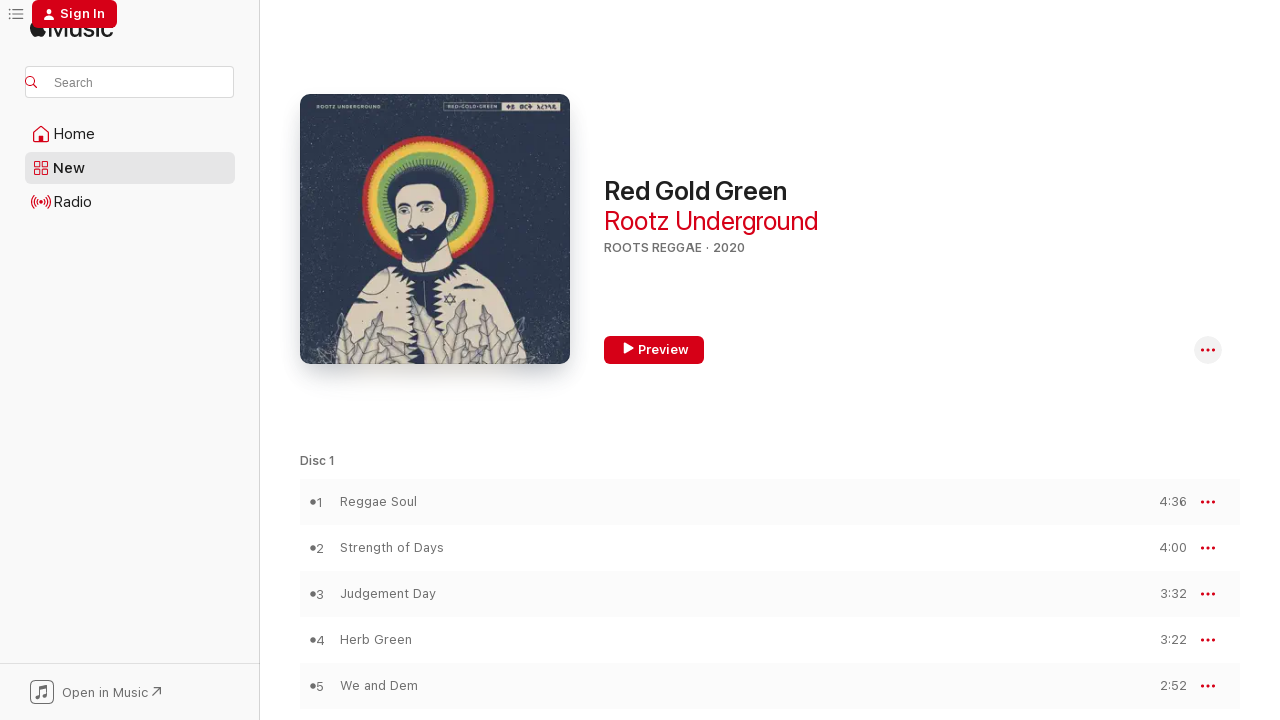

--- FILE ---
content_type: text/html
request_url: https://music.apple.com/us/album/red-gold-green/1522097630?at=1l3vpUI&ct=LFV_aff4986bef06d04354998d9064975cf6&itsct=catchall_p1&itscg=30440&ls=1&uo=5
body_size: 28901
content:
<!DOCTYPE html>
<html dir="ltr" lang="en-US">
    <head>
        <!-- prettier-ignore -->
        <meta charset="utf-8">
        <!-- prettier-ignore -->
        <meta http-equiv="X-UA-Compatible" content="IE=edge">
        <!-- prettier-ignore -->
        <meta
            name="viewport"
            content="width=device-width,initial-scale=1,interactive-widget=resizes-content"
        >
        <!-- prettier-ignore -->
        <meta name="applicable-device" content="pc,mobile">
        <!-- prettier-ignore -->
        <meta name="referrer" content="strict-origin">
        <!-- prettier-ignore -->
        <link
            rel="apple-touch-icon"
            sizes="180x180"
            href="/assets/favicon/favicon-180.png"
        >
        <!-- prettier-ignore -->
        <link
            rel="icon"
            type="image/png"
            sizes="32x32"
            href="/assets/favicon/favicon-32.png"
        >
        <!-- prettier-ignore -->
        <link
            rel="icon"
            type="image/png"
            sizes="16x16"
            href="/assets/favicon/favicon-16.png"
        >
        <!-- prettier-ignore -->
        <link
            rel="mask-icon"
            href="/assets/favicon/favicon.svg"
            color="#fa233b"
        >
        <!-- prettier-ignore -->
        <link rel="manifest" href="/manifest.json">

        <title>‎Red Gold Green - Album by Rootz Underground - Apple Music</title><!-- HEAD_svelte-1cypuwr_START --><link rel="preconnect" href="//www.apple.com/wss/fonts" crossorigin="anonymous"><link rel="stylesheet" href="//www.apple.com/wss/fonts?families=SF+Pro,v4%7CSF+Pro+Icons,v1&amp;display=swap" type="text/css" referrerpolicy="strict-origin-when-cross-origin"><!-- HEAD_svelte-1cypuwr_END --><!-- HEAD_svelte-eg3hvx_START -->    <meta name="description" content="Listen to Red Gold Green by Rootz Underground on Apple Music. 2020. 36 Songs. Duration: 2 hours 26 minutes."> <meta name="keywords" content="listen, Red Gold Green, Rootz Underground, music, singles, songs, Roots Reggae, streaming music, apple music"> <link rel="canonical" href="https://music.apple.com/us/album/red-gold-green/1522097630">   <link rel="alternate" type="application/json+oembed" href="https://music.apple.com/api/oembed?url=https%3A%2F%2Fmusic.apple.com%2Fus%2Falbum%2Fred-gold-green%2F1522097630" title="Red Gold Green by Rootz Underground on Apple Music">  <meta name="al:ios:app_store_id" content="1108187390"> <meta name="al:ios:app_name" content="Apple Music"> <meta name="apple:content_id" content="1522097630"> <meta name="apple:title" content="Red Gold Green"> <meta name="apple:description" content="Listen to Red Gold Green by Rootz Underground on Apple Music. 2020. 36 Songs. Duration: 2 hours 26 minutes.">   <meta property="og:title" content="Red Gold Green by Rootz Underground on Apple Music"> <meta property="og:description" content="Album · 2020 · 36 Songs"> <meta property="og:site_name" content="Apple Music - Web Player"> <meta property="og:url" content="https://music.apple.com/us/album/red-gold-green/1522097630"> <meta property="og:image" content="https://is1-ssl.mzstatic.com/image/thumb/Music114/v4/0b/f6/19/0bf61920-f779-49b1-55e8-37ddf0bb2284/0769498447291.png/1200x630wp-60.jpg"> <meta property="og:image:secure_url" content="https://is1-ssl.mzstatic.com/image/thumb/Music114/v4/0b/f6/19/0bf61920-f779-49b1-55e8-37ddf0bb2284/0769498447291.png/1200x630wp-60.jpg"> <meta property="og:image:alt" content="Red Gold Green by Rootz Underground on Apple Music"> <meta property="og:image:width" content="1200"> <meta property="og:image:height" content="630"> <meta property="og:image:type" content="image/jpg"> <meta property="og:type" content="music.album"> <meta property="og:locale" content="en_US">  <meta property="music:song_count" content="36"> <meta property="music:song" content="https://music.apple.com/us/song/reggae-soul/1522097631"> <meta property="music:song:preview_url:secure_url" content="https://music.apple.com/us/song/reggae-soul/1522097631"> <meta property="music:song:disc" content="1"> <meta property="music:song:duration" content="PT4M36S"> <meta property="music:song:track" content="1">  <meta property="music:song" content="https://music.apple.com/us/song/strength-of-days/1522097632"> <meta property="music:song:preview_url:secure_url" content="https://music.apple.com/us/song/strength-of-days/1522097632"> <meta property="music:song:disc" content="1"> <meta property="music:song:duration" content="PT4M"> <meta property="music:song:track" content="2">  <meta property="music:song" content="https://music.apple.com/us/song/judgement-day/1522097633"> <meta property="music:song:preview_url:secure_url" content="https://music.apple.com/us/song/judgement-day/1522097633"> <meta property="music:song:disc" content="1"> <meta property="music:song:duration" content="PT3M32S"> <meta property="music:song:track" content="3">  <meta property="music:song" content="https://music.apple.com/us/song/herb-green/1522097634"> <meta property="music:song:preview_url:secure_url" content="https://music.apple.com/us/song/herb-green/1522097634"> <meta property="music:song:disc" content="1"> <meta property="music:song:duration" content="PT3M22S"> <meta property="music:song:track" content="4">  <meta property="music:song" content="https://music.apple.com/us/song/we-and-dem/1522097635"> <meta property="music:song:preview_url:secure_url" content="https://music.apple.com/us/song/we-and-dem/1522097635"> <meta property="music:song:disc" content="1"> <meta property="music:song:duration" content="PT2M52S"> <meta property="music:song:track" content="5">  <meta property="music:song" content="https://music.apple.com/us/song/no-007/1522097636"> <meta property="music:song:preview_url:secure_url" content="https://music.apple.com/us/song/no-007/1522097636"> <meta property="music:song:disc" content="1"> <meta property="music:song:duration" content="PT4M7S"> <meta property="music:song:track" content="6">  <meta property="music:song" content="https://music.apple.com/us/song/across-the-universe/1522097637"> <meta property="music:song:preview_url:secure_url" content="https://music.apple.com/us/song/across-the-universe/1522097637"> <meta property="music:song:disc" content="1"> <meta property="music:song:duration" content="PT4M33S"> <meta property="music:song:track" content="7">  <meta property="music:song" content="https://music.apple.com/us/song/rise-up/1522097638"> <meta property="music:song:preview_url:secure_url" content="https://music.apple.com/us/song/rise-up/1522097638"> <meta property="music:song:disc" content="1"> <meta property="music:song:duration" content="PT2M56S"> <meta property="music:song:track" content="8">  <meta property="music:song" content="https://music.apple.com/us/song/where-do-i-begin-intro/1522097640"> <meta property="music:song:preview_url:secure_url" content="https://music.apple.com/us/song/where-do-i-begin-intro/1522097640"> <meta property="music:song:disc" content="2"> <meta property="music:song:duration" content="PT45S"> <meta property="music:song:track" content="1">  <meta property="music:song" content="https://music.apple.com/us/song/no-fairytales-feat-nattali-rize/1522097641"> <meta property="music:song:preview_url:secure_url" content="https://music.apple.com/us/song/no-fairytales-feat-nattali-rize/1522097641"> <meta property="music:song:disc" content="2"> <meta property="music:song:duration" content="PT4M8S"> <meta property="music:song:track" content="2">  <meta property="music:song" content="https://music.apple.com/us/song/one-common-need-feat-brina/1522097642"> <meta property="music:song:preview_url:secure_url" content="https://music.apple.com/us/song/one-common-need-feat-brina/1522097642"> <meta property="music:song:disc" content="2"> <meta property="music:song:duration" content="PT3M58S"> <meta property="music:song:track" content="3">  <meta property="music:song" content="https://music.apple.com/us/song/inspiration/1522097643"> <meta property="music:song:preview_url:secure_url" content="https://music.apple.com/us/song/inspiration/1522097643"> <meta property="music:song:disc" content="2"> <meta property="music:song:duration" content="PT17S"> <meta property="music:song:track" content="4">  <meta property="music:song" content="https://music.apple.com/us/song/young-gifted-and-black-feat-desiree-dawson/1522097644"> <meta property="music:song:preview_url:secure_url" content="https://music.apple.com/us/song/young-gifted-and-black-feat-desiree-dawson/1522097644"> <meta property="music:song:disc" content="2"> <meta property="music:song:duration" content="PT3M34S"> <meta property="music:song:track" content="5">  <meta property="music:song" content="https://music.apple.com/us/song/dont-dream-its-over-feat-desiree-dawson/1522097645"> <meta property="music:song:preview_url:secure_url" content="https://music.apple.com/us/song/dont-dream-its-over-feat-desiree-dawson/1522097645"> <meta property="music:song:disc" content="2"> <meta property="music:song:duration" content="PT3M54S"> <meta property="music:song:track" content="6">  <meta property="music:song" content="https://music.apple.com/us/song/valerie-feat-desiree-dawson/1522097886"> <meta property="music:song:preview_url:secure_url" content="https://music.apple.com/us/song/valerie-feat-desiree-dawson/1522097886"> <meta property="music:song:disc" content="2"> <meta property="music:song:duration" content="PT4M3S"> <meta property="music:song:track" content="7">  <meta property="music:song" content="https://music.apple.com/us/song/far-away-feat-desiree-dawson/1522097887"> <meta property="music:song:preview_url:secure_url" content="https://music.apple.com/us/song/far-away-feat-desiree-dawson/1522097887"> <meta property="music:song:disc" content="2"> <meta property="music:song:duration" content="PT4M58S"> <meta property="music:song:track" content="8">  <meta property="music:song" content="https://music.apple.com/us/song/lonely-stars-feat-desiree-dawson/1522097888"> <meta property="music:song:preview_url:secure_url" content="https://music.apple.com/us/song/lonely-stars-feat-desiree-dawson/1522097888"> <meta property="music:song:disc" content="2"> <meta property="music:song:duration" content="PT5M10S"> <meta property="music:song:track" content="9">  <meta property="music:song" content="https://music.apple.com/us/song/time-is-an-illusion/1522097889"> <meta property="music:song:preview_url:secure_url" content="https://music.apple.com/us/song/time-is-an-illusion/1522097889"> <meta property="music:song:disc" content="3"> <meta property="music:song:duration" content="PT5M16S"> <meta property="music:song:track" content="1">  <meta property="music:song" content="https://music.apple.com/us/song/20-centuries/1522097890"> <meta property="music:song:preview_url:secure_url" content="https://music.apple.com/us/song/20-centuries/1522097890"> <meta property="music:song:disc" content="3"> <meta property="music:song:duration" content="PT3M56S"> <meta property="music:song:track" content="2">  <meta property="music:song" content="https://music.apple.com/us/song/fret-not-thyself/1522097892"> <meta property="music:song:preview_url:secure_url" content="https://music.apple.com/us/song/fret-not-thyself/1522097892"> <meta property="music:song:disc" content="3"> <meta property="music:song:duration" content="PT4M13S"> <meta property="music:song:track" content="3">  <meta property="music:song" content="https://music.apple.com/us/song/hammer/1522097893"> <meta property="music:song:preview_url:secure_url" content="https://music.apple.com/us/song/hammer/1522097893"> <meta property="music:song:disc" content="3"> <meta property="music:song:duration" content="PT5M18S"> <meta property="music:song:track" content="4">  <meta property="music:song" content="https://music.apple.com/us/song/new-tam/1522097896"> <meta property="music:song:preview_url:secure_url" content="https://music.apple.com/us/song/new-tam/1522097896"> <meta property="music:song:disc" content="3"> <meta property="music:song:duration" content="PT4M25S"> <meta property="music:song:track" content="5">  <meta property="music:song" content="https://music.apple.com/us/song/kingston-town-feat-toots-the-maytals/1522097897"> <meta property="music:song:preview_url:secure_url" content="https://music.apple.com/us/song/kingston-town-feat-toots-the-maytals/1522097897"> <meta property="music:song:disc" content="3"> <meta property="music:song:duration" content="PT5M18S"> <meta property="music:song:track" content="6">  <meta property="music:song" content="https://music.apple.com/us/song/frontline-feat-akae-beka/1522097898"> <meta property="music:song:preview_url:secure_url" content="https://music.apple.com/us/song/frontline-feat-akae-beka/1522097898"> <meta property="music:song:disc" content="3"> <meta property="music:song:duration" content="PT3M40S"> <meta property="music:song:track" content="7">  <meta property="music:song" content="https://music.apple.com/us/song/psalm-131/1522097899"> <meta property="music:song:preview_url:secure_url" content="https://music.apple.com/us/song/psalm-131/1522097899"> <meta property="music:song:disc" content="3"> <meta property="music:song:duration" content="PT7M56S"> <meta property="music:song:track" content="8">  <meta property="music:song" content="https://music.apple.com/us/song/always/1522097900"> <meta property="music:song:preview_url:secure_url" content="https://music.apple.com/us/song/always/1522097900"> <meta property="music:song:disc" content="3"> <meta property="music:song:duration" content="PT5M13S"> <meta property="music:song:track" content="9">  <meta property="music:song" content="https://music.apple.com/us/song/marching-on-enchanted-flute/1522097901"> <meta property="music:song:preview_url:secure_url" content="https://music.apple.com/us/song/marching-on-enchanted-flute/1522097901"> <meta property="music:song:disc" content="3"> <meta property="music:song:duration" content="PT4M17S"> <meta property="music:song:track" content="10">  <meta property="music:song" content="https://music.apple.com/us/song/potholes-feat-dubtonic-kru/1522097902"> <meta property="music:song:preview_url:secure_url" content="https://music.apple.com/us/song/potholes-feat-dubtonic-kru/1522097902"> <meta property="music:song:disc" content="3"> <meta property="music:song:duration" content="PT4M7S"> <meta property="music:song:track" content="11">  <meta property="music:song" content="https://music.apple.com/us/song/circus-music/1522097903"> <meta property="music:song:preview_url:secure_url" content="https://music.apple.com/us/song/circus-music/1522097903"> <meta property="music:song:disc" content="3"> <meta property="music:song:duration" content="PT3M44S"> <meta property="music:song:track" content="12">  <meta property="music:song" content="https://music.apple.com/us/song/sign-of-the-times/1522097904"> <meta property="music:song:preview_url:secure_url" content="https://music.apple.com/us/song/sign-of-the-times/1522097904"> <meta property="music:song:disc" content="3"> <meta property="music:song:duration" content="PT3M29S"> <meta property="music:song:track" content="13">  <meta property="music:song" content="https://music.apple.com/us/song/one-thing-feat-junior-reid/1522097905"> <meta property="music:song:preview_url:secure_url" content="https://music.apple.com/us/song/one-thing-feat-junior-reid/1522097905"> <meta property="music:song:disc" content="3"> <meta property="music:song:duration" content="PT3M50S"> <meta property="music:song:track" content="14">  <meta property="music:song" content="https://music.apple.com/us/song/dubline/1522097906"> <meta property="music:song:preview_url:secure_url" content="https://music.apple.com/us/song/dubline/1522097906"> <meta property="music:song:disc" content="3"> <meta property="music:song:duration" content="PT4M5S"> <meta property="music:song:track" content="15">  <meta property="music:song" content="https://music.apple.com/us/song/slo-motion/1522097907"> <meta property="music:song:preview_url:secure_url" content="https://music.apple.com/us/song/slo-motion/1522097907"> <meta property="music:song:disc" content="3"> <meta property="music:song:duration" content="PT4M11S"> <meta property="music:song:track" content="16">  <meta property="music:song" content="https://music.apple.com/us/song/still-raining-feat-sherieta/1522097908"> <meta property="music:song:preview_url:secure_url" content="https://music.apple.com/us/song/still-raining-feat-sherieta/1522097908"> <meta property="music:song:disc" content="3"> <meta property="music:song:duration" content="PT4M14S"> <meta property="music:song:track" content="17">  <meta property="music:song" content="https://music.apple.com/us/song/corners-2020/1522097909"> <meta property="music:song:preview_url:secure_url" content="https://music.apple.com/us/song/corners-2020/1522097909"> <meta property="music:song:disc" content="3"> <meta property="music:song:duration" content="PT4M56S"> <meta property="music:song:track" content="18">  <meta property="music:song" content="https://music.apple.com/us/song/long-time/1522097910"> <meta property="music:song:preview_url:secure_url" content="https://music.apple.com/us/song/long-time/1522097910"> <meta property="music:song:disc" content="3"> <meta property="music:song:duration" content="PT3M41S"> <meta property="music:song:track" content="19">   <meta property="music:musician" content="https://music.apple.com/us/artist/rootz-underground/80993616"> <meta property="music:release_date" content="2020-07-23T00:00:00.000Z">   <meta name="twitter:title" content="Red Gold Green by Rootz Underground on Apple Music"> <meta name="twitter:description" content="Album · 2020 · 36 Songs"> <meta name="twitter:site" content="@AppleMusic"> <meta name="twitter:image" content="https://is1-ssl.mzstatic.com/image/thumb/Music114/v4/0b/f6/19/0bf61920-f779-49b1-55e8-37ddf0bb2284/0769498447291.png/600x600bf-60.jpg"> <meta name="twitter:image:alt" content="Red Gold Green by Rootz Underground on Apple Music"> <meta name="twitter:card" content="summary">       <!-- HTML_TAG_START -->
                <script id=schema:music-album type="application/ld+json">
                    {"@context":"http://schema.org","@type":"MusicAlbum","name":"Red Gold Green","description":"Listen to Red Gold Green by Rootz Underground on Apple Music. 2020. 36 Songs. Duration: 2 hours 26 minutes.","citation":[{"@type":"MusicAlbum","image":"https://is1-ssl.mzstatic.com/image/thumb/Music1/v4/d9/5f/dc/d95fdc4c-1622-d218-6a8e-ce738ad1c8e4/881034187291_Cover.jpg/1200x630bb.jpg","url":"https://music.apple.com/us/album/what-a-system/952119482","name":"What a System"},{"@type":"MusicAlbum","image":"https://is1-ssl.mzstatic.com/image/thumb/Music/v4/1c/52/2c/1c522c2f-2ab6-97d2-0db5-19478d893576/700261359052.jpg/1200x630bb.jpg","url":"https://music.apple.com/us/album/truly/542515967","name":"Truly"},{"@type":"MusicAlbum","image":"https://is1-ssl.mzstatic.com/image/thumb/Music/af/e0/9b/mzi.mkjriuzn.jpg/1200x630bb.jpg","url":"https://music.apple.com/us/album/shake-up-the-place/451721575","name":"Shake Up the Place"},{"@type":"MusicAlbum","image":"https://is1-ssl.mzstatic.com/image/thumb/Music124/v4/08/69/3a/08693a92-f6ef-9819-e111-bc1c71b1d59e/886788823846.jpg/1200x630bb.jpg","url":"https://music.apple.com/us/album/meets-cocoa-tea-feat-cocoa-tea/520151755","name":"Meets Cocoa Tea (feat. Cocoa Tea)"},{"@type":"MusicAlbum","image":"https://is1-ssl.mzstatic.com/image/thumb/Music/3e/c3/20/mzi.lgnutprd.jpg/1200x630bb.jpg","url":"https://music.apple.com/us/album/mahogany-road/487922553","name":"Mahogany Road"},{"@type":"MusicAlbum","image":"https://is1-ssl.mzstatic.com/image/thumb/Music211/v4/97/f1/5b/97f15b58-f2f8-03fb-652e-4182bc2da286/889176007743_cover.jpg/1200x630bb.jpg","url":"https://music.apple.com/us/album/luck-chance-no-more/1565542324","name":"Luck & Chance No More"},{"@type":"MusicAlbum","image":"https://is1-ssl.mzstatic.com/image/thumb/Music49/v4/95/42/0c/95420c81-dde5-51ec-5241-f95f2f4dbf4b/190394361860.jpg/1200x630bb.jpg","url":"https://music.apple.com/us/album/children-of-exodus/1095359496","name":"Children of Exodus"},{"@type":"MusicAlbum","image":"https://is1-ssl.mzstatic.com/image/thumb/Music6/v4/8c/46/80/8c468038-8222-7448-cf7e-094dafb5b3d2/final_perfect_cover_ZWW.jpg/1200x630bb.jpg","url":"https://music.apple.com/us/album/better-off-dread/852492145","name":"Better Off Dread"},{"@type":"MusicAlbum","image":"https://is1-ssl.mzstatic.com/image/thumb/Music/v4/83/32/94/8332944e-e8c9-5549-cd9a-eb971443c8d1/888831127918.jpg/1200x630bb.jpg","url":"https://music.apple.com/us/album/natty-will-fly-again/885866361","name":"Natty Will Fly Again"},{"@type":"MusicAlbum","image":"https://is1-ssl.mzstatic.com/image/thumb/Music126/v4/d1/2e/de/d12edef6-6074-b6c6-40ec-d74641c2330a/66ab29cc-e321-42bc-8e27-5462e447a5d8.jpg/1200x630bb.jpg","url":"https://music.apple.com/us/album/the-height-of-light/1600260637","name":"The Height of Light"}],"tracks":[{"@type":"MusicRecording","name":"Reggae Soul","duration":"PT4M36S","url":"https://music.apple.com/us/song/reggae-soul/1522097631","offers":{"@type":"Offer","category":"free","price":0},"audio":{"@type":"AudioObject","potentialAction":{"@type":"ListenAction","expectsAcceptanceOf":{"@type":"Offer","category":"free"},"target":{"@type":"EntryPoint","actionPlatform":"https://music.apple.com/us/song/reggae-soul/1522097631"}},"name":"Reggae Soul","contentUrl":"https://audio-ssl.itunes.apple.com/itunes-assets/AudioPreview125/v4/bf/0d/2e/bf0d2e26-7c33-6573-8d7f-5e2d717e3232/mzaf_1924110111359434566.plus.aac.ep.m4a","duration":"PT4M36S","uploadDate":"2020-07-23","thumbnailUrl":"https://is1-ssl.mzstatic.com/image/thumb/Music114/v4/0b/f6/19/0bf61920-f779-49b1-55e8-37ddf0bb2284/0769498447291.png/1200x630bb.jpg"}},{"@type":"MusicRecording","name":"Strength of Days","duration":"PT4M","url":"https://music.apple.com/us/song/strength-of-days/1522097632","offers":{"@type":"Offer","category":"free","price":0},"audio":{"@type":"AudioObject","potentialAction":{"@type":"ListenAction","expectsAcceptanceOf":{"@type":"Offer","category":"free"},"target":{"@type":"EntryPoint","actionPlatform":"https://music.apple.com/us/song/strength-of-days/1522097632"}},"name":"Strength of Days","contentUrl":"https://audio-ssl.itunes.apple.com/itunes-assets/AudioPreview125/v4/98/54/87/985487b7-1640-c826-7c9f-bf5c34df1d52/mzaf_10933320524090722828.plus.aac.ep.m4a","duration":"PT4M","uploadDate":"2020-07-23","thumbnailUrl":"https://is1-ssl.mzstatic.com/image/thumb/Music114/v4/0b/f6/19/0bf61920-f779-49b1-55e8-37ddf0bb2284/0769498447291.png/1200x630bb.jpg"}},{"@type":"MusicRecording","name":"Judgement Day","duration":"PT3M32S","url":"https://music.apple.com/us/song/judgement-day/1522097633","offers":{"@type":"Offer","category":"free","price":0},"audio":{"@type":"AudioObject","potentialAction":{"@type":"ListenAction","expectsAcceptanceOf":{"@type":"Offer","category":"free"},"target":{"@type":"EntryPoint","actionPlatform":"https://music.apple.com/us/song/judgement-day/1522097633"}},"name":"Judgement Day","contentUrl":"https://audio-ssl.itunes.apple.com/itunes-assets/AudioPreview115/v4/c8/49/e5/c849e532-f498-7b3f-2f41-97e5fcebe2cf/mzaf_8059761558135328170.plus.aac.ep.m4a","duration":"PT3M32S","uploadDate":"2020-07-23","thumbnailUrl":"https://is1-ssl.mzstatic.com/image/thumb/Music114/v4/0b/f6/19/0bf61920-f779-49b1-55e8-37ddf0bb2284/0769498447291.png/1200x630bb.jpg"}},{"@type":"MusicRecording","name":"Herb Green","duration":"PT3M22S","url":"https://music.apple.com/us/song/herb-green/1522097634","offers":{"@type":"Offer","category":"free","price":0},"audio":{"@type":"AudioObject","potentialAction":{"@type":"ListenAction","expectsAcceptanceOf":{"@type":"Offer","category":"free"},"target":{"@type":"EntryPoint","actionPlatform":"https://music.apple.com/us/song/herb-green/1522097634"}},"name":"Herb Green","contentUrl":"https://audio-ssl.itunes.apple.com/itunes-assets/AudioPreview125/v4/72/d0/ba/72d0babd-fa78-b0dc-37df-8bae1275c7a9/mzaf_10272480633661727312.plus.aac.ep.m4a","duration":"PT3M22S","uploadDate":"2020-07-23","thumbnailUrl":"https://is1-ssl.mzstatic.com/image/thumb/Music114/v4/0b/f6/19/0bf61920-f779-49b1-55e8-37ddf0bb2284/0769498447291.png/1200x630bb.jpg"}},{"@type":"MusicRecording","name":"We and Dem","duration":"PT2M52S","url":"https://music.apple.com/us/song/we-and-dem/1522097635","offers":{"@type":"Offer","category":"free","price":0},"audio":{"@type":"AudioObject","potentialAction":{"@type":"ListenAction","expectsAcceptanceOf":{"@type":"Offer","category":"free"},"target":{"@type":"EntryPoint","actionPlatform":"https://music.apple.com/us/song/we-and-dem/1522097635"}},"name":"We and Dem","contentUrl":"https://audio-ssl.itunes.apple.com/itunes-assets/AudioPreview125/v4/84/f9/b0/84f9b044-118a-1cf7-5425-b72416fd4022/mzaf_4126560441168567390.plus.aac.ep.m4a","duration":"PT2M52S","uploadDate":"2020-07-23","thumbnailUrl":"https://is1-ssl.mzstatic.com/image/thumb/Music114/v4/0b/f6/19/0bf61920-f779-49b1-55e8-37ddf0bb2284/0769498447291.png/1200x630bb.jpg"}},{"@type":"MusicRecording","name":"No 007","duration":"PT4M7S","url":"https://music.apple.com/us/song/no-007/1522097636","offers":{"@type":"Offer","category":"free","price":0},"audio":{"@type":"AudioObject","potentialAction":{"@type":"ListenAction","expectsAcceptanceOf":{"@type":"Offer","category":"free"},"target":{"@type":"EntryPoint","actionPlatform":"https://music.apple.com/us/song/no-007/1522097636"}},"name":"No 007","contentUrl":"https://audio-ssl.itunes.apple.com/itunes-assets/AudioPreview125/v4/c6/14/5e/c6145e5c-a6ce-8c87-8a63-31359134cba0/mzaf_3554645206053550447.plus.aac.ep.m4a","duration":"PT4M7S","uploadDate":"2020-07-23","thumbnailUrl":"https://is1-ssl.mzstatic.com/image/thumb/Music114/v4/0b/f6/19/0bf61920-f779-49b1-55e8-37ddf0bb2284/0769498447291.png/1200x630bb.jpg"}},{"@type":"MusicRecording","name":"Across the Universe","duration":"PT4M33S","url":"https://music.apple.com/us/song/across-the-universe/1522097637","offers":{"@type":"Offer","category":"free","price":0},"audio":{"@type":"AudioObject","potentialAction":{"@type":"ListenAction","expectsAcceptanceOf":{"@type":"Offer","category":"free"},"target":{"@type":"EntryPoint","actionPlatform":"https://music.apple.com/us/song/across-the-universe/1522097637"}},"name":"Across the Universe","contentUrl":"https://audio-ssl.itunes.apple.com/itunes-assets/AudioPreview115/v4/2a/88/59/2a8859db-afff-329d-e91e-dcd7437ce7c8/mzaf_8501951646541646641.plus.aac.ep.m4a","duration":"PT4M33S","uploadDate":"2020-07-23","thumbnailUrl":"https://is1-ssl.mzstatic.com/image/thumb/Music114/v4/0b/f6/19/0bf61920-f779-49b1-55e8-37ddf0bb2284/0769498447291.png/1200x630bb.jpg"}},{"@type":"MusicRecording","name":"Rise Up","duration":"PT2M56S","url":"https://music.apple.com/us/song/rise-up/1522097638","offers":{"@type":"Offer","category":"free","price":0},"audio":{"@type":"AudioObject","potentialAction":{"@type":"ListenAction","expectsAcceptanceOf":{"@type":"Offer","category":"free"},"target":{"@type":"EntryPoint","actionPlatform":"https://music.apple.com/us/song/rise-up/1522097638"}},"name":"Rise Up","contentUrl":"https://audio-ssl.itunes.apple.com/itunes-assets/AudioPreview115/v4/fd/1a/eb/fd1aeb81-4eb4-71c5-71ef-88cf77566b74/mzaf_12779988096736041375.plus.aac.ep.m4a","duration":"PT2M56S","uploadDate":"2020-07-23","thumbnailUrl":"https://is1-ssl.mzstatic.com/image/thumb/Music114/v4/0b/f6/19/0bf61920-f779-49b1-55e8-37ddf0bb2284/0769498447291.png/1200x630bb.jpg"}},{"@type":"MusicRecording","name":"Where Do I Begin - Intro","duration":"PT45S","url":"https://music.apple.com/us/song/where-do-i-begin-intro/1522097640","offers":{"@type":"Offer","category":"free","price":0},"audio":{"@type":"AudioObject","potentialAction":{"@type":"ListenAction","expectsAcceptanceOf":{"@type":"Offer","category":"free"},"target":{"@type":"EntryPoint","actionPlatform":"https://music.apple.com/us/song/where-do-i-begin-intro/1522097640"}},"name":"Where Do I Begin - Intro","contentUrl":"https://audio-ssl.itunes.apple.com/itunes-assets/AudioPreview125/v4/d0/de/71/d0de7115-0978-9680-e5cf-a1fcd346e90c/mzaf_2106193939840162243.plus.aac.p.m4a","duration":"PT45S","uploadDate":"2020-07-23","thumbnailUrl":"https://is1-ssl.mzstatic.com/image/thumb/Music114/v4/0b/f6/19/0bf61920-f779-49b1-55e8-37ddf0bb2284/0769498447291.png/1200x630bb.jpg"}},{"@type":"MusicRecording","name":"No Fairytales (feat. Nattali Rize)","duration":"PT4M8S","url":"https://music.apple.com/us/song/no-fairytales-feat-nattali-rize/1522097641","offers":{"@type":"Offer","category":"free","price":0},"audio":{"@type":"AudioObject","potentialAction":{"@type":"ListenAction","expectsAcceptanceOf":{"@type":"Offer","category":"free"},"target":{"@type":"EntryPoint","actionPlatform":"https://music.apple.com/us/song/no-fairytales-feat-nattali-rize/1522097641"}},"name":"No Fairytales (feat. Nattali Rize)","contentUrl":"https://audio-ssl.itunes.apple.com/itunes-assets/AudioPreview125/v4/6d/c5/34/6dc534ef-5f28-b97b-2d70-85ad7a38ba03/mzaf_16937869826793036579.plus.aac.ep.m4a","duration":"PT4M8S","uploadDate":"2020-07-23","thumbnailUrl":"https://is1-ssl.mzstatic.com/image/thumb/Music114/v4/0b/f6/19/0bf61920-f779-49b1-55e8-37ddf0bb2284/0769498447291.png/1200x630bb.jpg"}},{"@type":"MusicRecording","name":"One Common Need (feat. Brina)","duration":"PT3M58S","url":"https://music.apple.com/us/song/one-common-need-feat-brina/1522097642","offers":{"@type":"Offer","category":"free","price":0},"audio":{"@type":"AudioObject","potentialAction":{"@type":"ListenAction","expectsAcceptanceOf":{"@type":"Offer","category":"free"},"target":{"@type":"EntryPoint","actionPlatform":"https://music.apple.com/us/song/one-common-need-feat-brina/1522097642"}},"name":"One Common Need (feat. Brina)","contentUrl":"https://audio-ssl.itunes.apple.com/itunes-assets/AudioPreview115/v4/6d/21/b4/6d21b48b-f846-e33c-3cc0-08ce6a2bea25/mzaf_7467909446554399959.plus.aac.ep.m4a","duration":"PT3M58S","uploadDate":"2020-07-23","thumbnailUrl":"https://is1-ssl.mzstatic.com/image/thumb/Music114/v4/0b/f6/19/0bf61920-f779-49b1-55e8-37ddf0bb2284/0769498447291.png/1200x630bb.jpg"}},{"@type":"MusicRecording","name":"Inspiration","duration":"PT17S","url":"https://music.apple.com/us/song/inspiration/1522097643","offers":{"@type":"Offer","category":"free","price":0},"audio":{"@type":"AudioObject","potentialAction":{"@type":"ListenAction","expectsAcceptanceOf":{"@type":"Offer","category":"free"},"target":{"@type":"EntryPoint","actionPlatform":"https://music.apple.com/us/song/inspiration/1522097643"}},"name":"Inspiration","contentUrl":"https://audio-ssl.itunes.apple.com/itunes-assets/AudioPreview124/v4/19/6a/50/196a5050-05ee-8d6d-218a-69cfae008379/mzaf_13492830872451458364.plus.aac.p.m4a","duration":"PT17S","uploadDate":"2020-07-23","thumbnailUrl":"https://is1-ssl.mzstatic.com/image/thumb/Music114/v4/0b/f6/19/0bf61920-f779-49b1-55e8-37ddf0bb2284/0769498447291.png/1200x630bb.jpg"}},{"@type":"MusicRecording","name":"Young, Gifted and Black (feat. Desiree Dawson)","duration":"PT3M34S","url":"https://music.apple.com/us/song/young-gifted-and-black-feat-desiree-dawson/1522097644","offers":{"@type":"Offer","category":"free","price":0},"audio":{"@type":"AudioObject","potentialAction":{"@type":"ListenAction","expectsAcceptanceOf":{"@type":"Offer","category":"free"},"target":{"@type":"EntryPoint","actionPlatform":"https://music.apple.com/us/song/young-gifted-and-black-feat-desiree-dawson/1522097644"}},"name":"Young, Gifted and Black (feat. Desiree Dawson)","contentUrl":"https://audio-ssl.itunes.apple.com/itunes-assets/AudioPreview125/v4/92/e6/69/92e6699b-a22b-b3ee-c148-9aa560d3a4fc/mzaf_2248400560127007241.plus.aac.ep.m4a","duration":"PT3M34S","uploadDate":"2020-07-23","thumbnailUrl":"https://is1-ssl.mzstatic.com/image/thumb/Music114/v4/0b/f6/19/0bf61920-f779-49b1-55e8-37ddf0bb2284/0769498447291.png/1200x630bb.jpg"}},{"@type":"MusicRecording","name":"Don't Dream It's Over (feat. Desiree Dawson)","duration":"PT3M54S","url":"https://music.apple.com/us/song/dont-dream-its-over-feat-desiree-dawson/1522097645","offers":{"@type":"Offer","category":"free","price":0},"audio":{"@type":"AudioObject","potentialAction":{"@type":"ListenAction","expectsAcceptanceOf":{"@type":"Offer","category":"free"},"target":{"@type":"EntryPoint","actionPlatform":"https://music.apple.com/us/song/dont-dream-its-over-feat-desiree-dawson/1522097645"}},"name":"Don't Dream It's Over (feat. Desiree Dawson)","contentUrl":"https://audio-ssl.itunes.apple.com/itunes-assets/AudioPreview115/v4/10/1a/3a/101a3ade-1ca6-c2e8-a356-f094db27a6f6/mzaf_7535037050834609896.plus.aac.ep.m4a","duration":"PT3M54S","uploadDate":"2020-07-23","thumbnailUrl":"https://is1-ssl.mzstatic.com/image/thumb/Music114/v4/0b/f6/19/0bf61920-f779-49b1-55e8-37ddf0bb2284/0769498447291.png/1200x630bb.jpg"}},{"@type":"MusicRecording","name":"Valerie (feat. Desiree Dawson)","duration":"PT4M3S","url":"https://music.apple.com/us/song/valerie-feat-desiree-dawson/1522097886","offers":{"@type":"Offer","category":"free","price":0},"audio":{"@type":"AudioObject","potentialAction":{"@type":"ListenAction","expectsAcceptanceOf":{"@type":"Offer","category":"free"},"target":{"@type":"EntryPoint","actionPlatform":"https://music.apple.com/us/song/valerie-feat-desiree-dawson/1522097886"}},"name":"Valerie (feat. Desiree Dawson)","contentUrl":"https://audio-ssl.itunes.apple.com/itunes-assets/AudioPreview125/v4/5a/1a/1d/5a1a1d0e-172a-d976-53ea-d08422bee839/mzaf_6484197065344539558.plus.aac.ep.m4a","duration":"PT4M3S","uploadDate":"2020-07-23","thumbnailUrl":"https://is1-ssl.mzstatic.com/image/thumb/Music114/v4/0b/f6/19/0bf61920-f779-49b1-55e8-37ddf0bb2284/0769498447291.png/1200x630bb.jpg"}},{"@type":"MusicRecording","name":"Far Away (feat. Desiree Dawson)","duration":"PT4M58S","url":"https://music.apple.com/us/song/far-away-feat-desiree-dawson/1522097887","offers":{"@type":"Offer","category":"free","price":0},"audio":{"@type":"AudioObject","potentialAction":{"@type":"ListenAction","expectsAcceptanceOf":{"@type":"Offer","category":"free"},"target":{"@type":"EntryPoint","actionPlatform":"https://music.apple.com/us/song/far-away-feat-desiree-dawson/1522097887"}},"name":"Far Away (feat. Desiree Dawson)","contentUrl":"https://audio-ssl.itunes.apple.com/itunes-assets/AudioPreview115/v4/3e/55/30/3e5530a5-b704-f994-2c8f-0b85d0c5f3a6/mzaf_5187318528356345292.plus.aac.ep.m4a","duration":"PT4M58S","uploadDate":"2020-07-23","thumbnailUrl":"https://is1-ssl.mzstatic.com/image/thumb/Music114/v4/0b/f6/19/0bf61920-f779-49b1-55e8-37ddf0bb2284/0769498447291.png/1200x630bb.jpg"}},{"@type":"MusicRecording","name":"Lonely Stars (feat. Desiree Dawson)","duration":"PT5M10S","url":"https://music.apple.com/us/song/lonely-stars-feat-desiree-dawson/1522097888","offers":{"@type":"Offer","category":"free","price":0},"audio":{"@type":"AudioObject","potentialAction":{"@type":"ListenAction","expectsAcceptanceOf":{"@type":"Offer","category":"free"},"target":{"@type":"EntryPoint","actionPlatform":"https://music.apple.com/us/song/lonely-stars-feat-desiree-dawson/1522097888"}},"name":"Lonely Stars (feat. Desiree Dawson)","contentUrl":"https://audio-ssl.itunes.apple.com/itunes-assets/AudioPreview115/v4/e7/41/50/e741502c-dafe-ffb8-45f6-1ef0a1791001/mzaf_18228501314781956440.plus.aac.ep.m4a","duration":"PT5M10S","uploadDate":"2020-07-23","thumbnailUrl":"https://is1-ssl.mzstatic.com/image/thumb/Music114/v4/0b/f6/19/0bf61920-f779-49b1-55e8-37ddf0bb2284/0769498447291.png/1200x630bb.jpg"}},{"@type":"MusicRecording","name":"Time Is an Illusion","duration":"PT5M16S","url":"https://music.apple.com/us/song/time-is-an-illusion/1522097889","offers":{"@type":"Offer","category":"free","price":0},"audio":{"@type":"AudioObject","potentialAction":{"@type":"ListenAction","expectsAcceptanceOf":{"@type":"Offer","category":"free"},"target":{"@type":"EntryPoint","actionPlatform":"https://music.apple.com/us/song/time-is-an-illusion/1522097889"}},"name":"Time Is an Illusion","contentUrl":"https://audio-ssl.itunes.apple.com/itunes-assets/AudioPreview125/v4/e1/89/10/e189101c-0898-6882-a614-94fbd4b81c7b/mzaf_8702460511009086796.plus.aac.ep.m4a","duration":"PT5M16S","uploadDate":"2020-07-23","thumbnailUrl":"https://is1-ssl.mzstatic.com/image/thumb/Music114/v4/0b/f6/19/0bf61920-f779-49b1-55e8-37ddf0bb2284/0769498447291.png/1200x630bb.jpg"}},{"@type":"MusicRecording","name":"20 Centuries","duration":"PT3M56S","url":"https://music.apple.com/us/song/20-centuries/1522097890","offers":{"@type":"Offer","category":"free","price":0},"audio":{"@type":"AudioObject","potentialAction":{"@type":"ListenAction","expectsAcceptanceOf":{"@type":"Offer","category":"free"},"target":{"@type":"EntryPoint","actionPlatform":"https://music.apple.com/us/song/20-centuries/1522097890"}},"name":"20 Centuries","contentUrl":"https://audio-ssl.itunes.apple.com/itunes-assets/AudioPreview125/v4/91/ff/d0/91ffd03a-770a-510c-7ea0-48c2a3e43551/mzaf_8549450299026575202.plus.aac.ep.m4a","duration":"PT3M56S","uploadDate":"2020-07-23","thumbnailUrl":"https://is1-ssl.mzstatic.com/image/thumb/Music114/v4/0b/f6/19/0bf61920-f779-49b1-55e8-37ddf0bb2284/0769498447291.png/1200x630bb.jpg"}},{"@type":"MusicRecording","name":"Fret Not Thyself","duration":"PT4M13S","url":"https://music.apple.com/us/song/fret-not-thyself/1522097892","offers":{"@type":"Offer","category":"free","price":0},"audio":{"@type":"AudioObject","potentialAction":{"@type":"ListenAction","expectsAcceptanceOf":{"@type":"Offer","category":"free"},"target":{"@type":"EntryPoint","actionPlatform":"https://music.apple.com/us/song/fret-not-thyself/1522097892"}},"name":"Fret Not Thyself","contentUrl":"https://audio-ssl.itunes.apple.com/itunes-assets/AudioPreview125/v4/9d/54/a4/9d54a44a-adff-b6e4-c522-5541eb3af946/mzaf_13030067450734473752.plus.aac.ep.m4a","duration":"PT4M13S","uploadDate":"2020-07-23","thumbnailUrl":"https://is1-ssl.mzstatic.com/image/thumb/Music114/v4/0b/f6/19/0bf61920-f779-49b1-55e8-37ddf0bb2284/0769498447291.png/1200x630bb.jpg"}},{"@type":"MusicRecording","name":"Hammer","duration":"PT5M18S","url":"https://music.apple.com/us/song/hammer/1522097893","offers":{"@type":"Offer","category":"free","price":0},"audio":{"@type":"AudioObject","potentialAction":{"@type":"ListenAction","expectsAcceptanceOf":{"@type":"Offer","category":"free"},"target":{"@type":"EntryPoint","actionPlatform":"https://music.apple.com/us/song/hammer/1522097893"}},"name":"Hammer","contentUrl":"https://audio-ssl.itunes.apple.com/itunes-assets/AudioPreview115/v4/40/d2/58/40d2585e-a675-56c2-485e-dfbaed3282a4/mzaf_11571901783539857224.plus.aac.ep.m4a","duration":"PT5M18S","uploadDate":"2020-07-23","thumbnailUrl":"https://is1-ssl.mzstatic.com/image/thumb/Music114/v4/0b/f6/19/0bf61920-f779-49b1-55e8-37ddf0bb2284/0769498447291.png/1200x630bb.jpg"}},{"@type":"MusicRecording","name":"New Tam","duration":"PT4M25S","url":"https://music.apple.com/us/song/new-tam/1522097896","offers":{"@type":"Offer","category":"free","price":0},"audio":{"@type":"AudioObject","potentialAction":{"@type":"ListenAction","expectsAcceptanceOf":{"@type":"Offer","category":"free"},"target":{"@type":"EntryPoint","actionPlatform":"https://music.apple.com/us/song/new-tam/1522097896"}},"name":"New Tam","contentUrl":"https://audio-ssl.itunes.apple.com/itunes-assets/AudioPreview115/v4/cd/f7/bf/cdf7bf96-dab8-d3e6-c911-7cd1492b9f97/mzaf_3509482248397836189.plus.aac.ep.m4a","duration":"PT4M25S","uploadDate":"2020-07-23","thumbnailUrl":"https://is1-ssl.mzstatic.com/image/thumb/Music114/v4/0b/f6/19/0bf61920-f779-49b1-55e8-37ddf0bb2284/0769498447291.png/1200x630bb.jpg"}},{"@type":"MusicRecording","name":"Kingston Town (feat. Toots & The Maytals)","duration":"PT5M18S","url":"https://music.apple.com/us/song/kingston-town-feat-toots-the-maytals/1522097897","offers":{"@type":"Offer","category":"free","price":0},"audio":{"@type":"AudioObject","potentialAction":{"@type":"ListenAction","expectsAcceptanceOf":{"@type":"Offer","category":"free"},"target":{"@type":"EntryPoint","actionPlatform":"https://music.apple.com/us/song/kingston-town-feat-toots-the-maytals/1522097897"}},"name":"Kingston Town (feat. Toots & The Maytals)","contentUrl":"https://audio-ssl.itunes.apple.com/itunes-assets/AudioPreview125/v4/4d/e8/8b/4de88bd6-f947-d4e7-943b-a1f60a3d1c99/mzaf_11476895049273618782.plus.aac.ep.m4a","duration":"PT5M18S","uploadDate":"2020-07-23","thumbnailUrl":"https://is1-ssl.mzstatic.com/image/thumb/Music114/v4/0b/f6/19/0bf61920-f779-49b1-55e8-37ddf0bb2284/0769498447291.png/1200x630bb.jpg"}},{"@type":"MusicRecording","name":"Frontline (feat. Akae Beka)","duration":"PT3M40S","url":"https://music.apple.com/us/song/frontline-feat-akae-beka/1522097898","offers":{"@type":"Offer","category":"free","price":0},"audio":{"@type":"AudioObject","potentialAction":{"@type":"ListenAction","expectsAcceptanceOf":{"@type":"Offer","category":"free"},"target":{"@type":"EntryPoint","actionPlatform":"https://music.apple.com/us/song/frontline-feat-akae-beka/1522097898"}},"name":"Frontline (feat. Akae Beka)","contentUrl":"https://audio-ssl.itunes.apple.com/itunes-assets/AudioPreview125/v4/26/f1/22/26f12242-5e5f-be62-e84d-68092ca95a2a/mzaf_17827763176474523752.plus.aac.ep.m4a","duration":"PT3M40S","uploadDate":"2020-07-23","thumbnailUrl":"https://is1-ssl.mzstatic.com/image/thumb/Music114/v4/0b/f6/19/0bf61920-f779-49b1-55e8-37ddf0bb2284/0769498447291.png/1200x630bb.jpg"}},{"@type":"MusicRecording","name":"Psalm 131","duration":"PT7M56S","url":"https://music.apple.com/us/song/psalm-131/1522097899","offers":{"@type":"Offer","category":"free","price":0},"audio":{"@type":"AudioObject","potentialAction":{"@type":"ListenAction","expectsAcceptanceOf":{"@type":"Offer","category":"free"},"target":{"@type":"EntryPoint","actionPlatform":"https://music.apple.com/us/song/psalm-131/1522097899"}},"name":"Psalm 131","contentUrl":"https://audio-ssl.itunes.apple.com/itunes-assets/AudioPreview125/v4/a4/9a/97/a49a9700-8bf2-9b85-29b4-cca534a50969/mzaf_10073053661578362211.plus.aac.ep.m4a","duration":"PT7M56S","uploadDate":"2020-07-23","thumbnailUrl":"https://is1-ssl.mzstatic.com/image/thumb/Music114/v4/0b/f6/19/0bf61920-f779-49b1-55e8-37ddf0bb2284/0769498447291.png/1200x630bb.jpg"}},{"@type":"MusicRecording","name":"Always","duration":"PT5M13S","url":"https://music.apple.com/us/song/always/1522097900","offers":{"@type":"Offer","category":"free","price":0},"audio":{"@type":"AudioObject","potentialAction":{"@type":"ListenAction","expectsAcceptanceOf":{"@type":"Offer","category":"free"},"target":{"@type":"EntryPoint","actionPlatform":"https://music.apple.com/us/song/always/1522097900"}},"name":"Always","contentUrl":"https://audio-ssl.itunes.apple.com/itunes-assets/AudioPreview115/v4/7f/32/03/7f320341-9265-544c-db6e-1b79b2c1eda4/mzaf_10106044197745530050.plus.aac.ep.m4a","duration":"PT5M13S","uploadDate":"2020-07-23","thumbnailUrl":"https://is1-ssl.mzstatic.com/image/thumb/Music114/v4/0b/f6/19/0bf61920-f779-49b1-55e8-37ddf0bb2284/0769498447291.png/1200x630bb.jpg"}},{"@type":"MusicRecording","name":"Marching on (Enchanted Flute)","duration":"PT4M17S","url":"https://music.apple.com/us/song/marching-on-enchanted-flute/1522097901","offers":{"@type":"Offer","category":"free","price":0},"audio":{"@type":"AudioObject","potentialAction":{"@type":"ListenAction","expectsAcceptanceOf":{"@type":"Offer","category":"free"},"target":{"@type":"EntryPoint","actionPlatform":"https://music.apple.com/us/song/marching-on-enchanted-flute/1522097901"}},"name":"Marching on (Enchanted Flute)","contentUrl":"https://audio-ssl.itunes.apple.com/itunes-assets/AudioPreview115/v4/ae/06/6b/ae066b94-4266-85e1-9f81-63dee5b542dc/mzaf_16738305786607130808.plus.aac.ep.m4a","duration":"PT4M17S","uploadDate":"2020-07-23","thumbnailUrl":"https://is1-ssl.mzstatic.com/image/thumb/Music114/v4/0b/f6/19/0bf61920-f779-49b1-55e8-37ddf0bb2284/0769498447291.png/1200x630bb.jpg"}},{"@type":"MusicRecording","name":"Potholes (feat. Dubtonic Kru)","duration":"PT4M7S","url":"https://music.apple.com/us/song/potholes-feat-dubtonic-kru/1522097902","offers":{"@type":"Offer","category":"free","price":0},"audio":{"@type":"AudioObject","potentialAction":{"@type":"ListenAction","expectsAcceptanceOf":{"@type":"Offer","category":"free"},"target":{"@type":"EntryPoint","actionPlatform":"https://music.apple.com/us/song/potholes-feat-dubtonic-kru/1522097902"}},"name":"Potholes (feat. Dubtonic Kru)","contentUrl":"https://audio-ssl.itunes.apple.com/itunes-assets/AudioPreview115/v4/c0/8e/37/c08e377b-d8c5-64e4-0b12-d3aa32772c7f/mzaf_6272018015583591344.plus.aac.ep.m4a","duration":"PT4M7S","uploadDate":"2020-07-23","thumbnailUrl":"https://is1-ssl.mzstatic.com/image/thumb/Music114/v4/0b/f6/19/0bf61920-f779-49b1-55e8-37ddf0bb2284/0769498447291.png/1200x630bb.jpg"}},{"@type":"MusicRecording","name":"Circus Music","duration":"PT3M44S","url":"https://music.apple.com/us/song/circus-music/1522097903","offers":{"@type":"Offer","category":"free","price":0},"audio":{"@type":"AudioObject","potentialAction":{"@type":"ListenAction","expectsAcceptanceOf":{"@type":"Offer","category":"free"},"target":{"@type":"EntryPoint","actionPlatform":"https://music.apple.com/us/song/circus-music/1522097903"}},"name":"Circus Music","contentUrl":"https://audio-ssl.itunes.apple.com/itunes-assets/AudioPreview125/v4/87/24/ee/8724ee11-c0a5-aa27-a492-d620b1133e15/mzaf_14407620222670800435.plus.aac.ep.m4a","duration":"PT3M44S","uploadDate":"2020-07-23","thumbnailUrl":"https://is1-ssl.mzstatic.com/image/thumb/Music114/v4/0b/f6/19/0bf61920-f779-49b1-55e8-37ddf0bb2284/0769498447291.png/1200x630bb.jpg"}},{"@type":"MusicRecording","name":"Sign of the Times","duration":"PT3M29S","url":"https://music.apple.com/us/song/sign-of-the-times/1522097904","offers":{"@type":"Offer","category":"free","price":0},"audio":{"@type":"AudioObject","potentialAction":{"@type":"ListenAction","expectsAcceptanceOf":{"@type":"Offer","category":"free"},"target":{"@type":"EntryPoint","actionPlatform":"https://music.apple.com/us/song/sign-of-the-times/1522097904"}},"name":"Sign of the Times","contentUrl":"https://audio-ssl.itunes.apple.com/itunes-assets/AudioPreview115/v4/33/d7/91/33d7916f-cc70-acf6-70c2-0a3603252363/mzaf_798081722984233390.plus.aac.ep.m4a","duration":"PT3M29S","uploadDate":"2020-07-23","thumbnailUrl":"https://is1-ssl.mzstatic.com/image/thumb/Music114/v4/0b/f6/19/0bf61920-f779-49b1-55e8-37ddf0bb2284/0769498447291.png/1200x630bb.jpg"}},{"@type":"MusicRecording","name":"One Thing (feat. Junior Reid)","duration":"PT3M50S","url":"https://music.apple.com/us/song/one-thing-feat-junior-reid/1522097905","offers":{"@type":"Offer","category":"free","price":0},"audio":{"@type":"AudioObject","potentialAction":{"@type":"ListenAction","expectsAcceptanceOf":{"@type":"Offer","category":"free"},"target":{"@type":"EntryPoint","actionPlatform":"https://music.apple.com/us/song/one-thing-feat-junior-reid/1522097905"}},"name":"One Thing (feat. Junior Reid)","contentUrl":"https://audio-ssl.itunes.apple.com/itunes-assets/AudioPreview115/v4/c1/93/88/c193884f-e48c-ac2e-08d1-c5fee452155c/mzaf_6943789143584403224.plus.aac.ep.m4a","duration":"PT3M50S","uploadDate":"2020-07-23","thumbnailUrl":"https://is1-ssl.mzstatic.com/image/thumb/Music114/v4/0b/f6/19/0bf61920-f779-49b1-55e8-37ddf0bb2284/0769498447291.png/1200x630bb.jpg"}},{"@type":"MusicRecording","name":"Dubline","duration":"PT4M5S","url":"https://music.apple.com/us/song/dubline/1522097906","offers":{"@type":"Offer","category":"free","price":0},"audio":{"@type":"AudioObject","potentialAction":{"@type":"ListenAction","expectsAcceptanceOf":{"@type":"Offer","category":"free"},"target":{"@type":"EntryPoint","actionPlatform":"https://music.apple.com/us/song/dubline/1522097906"}},"name":"Dubline","contentUrl":"https://audio-ssl.itunes.apple.com/itunes-assets/AudioPreview125/v4/d9/64/4d/d9644d6d-6469-171b-a129-9930cb27f990/mzaf_8170261863035378918.plus.aac.ep.m4a","duration":"PT4M5S","uploadDate":"2020-07-23","thumbnailUrl":"https://is1-ssl.mzstatic.com/image/thumb/Music114/v4/0b/f6/19/0bf61920-f779-49b1-55e8-37ddf0bb2284/0769498447291.png/1200x630bb.jpg"}},{"@type":"MusicRecording","name":"Slo Motion","duration":"PT4M11S","url":"https://music.apple.com/us/song/slo-motion/1522097907","offers":{"@type":"Offer","category":"free","price":0},"audio":{"@type":"AudioObject","potentialAction":{"@type":"ListenAction","expectsAcceptanceOf":{"@type":"Offer","category":"free"},"target":{"@type":"EntryPoint","actionPlatform":"https://music.apple.com/us/song/slo-motion/1522097907"}},"name":"Slo Motion","contentUrl":"https://audio-ssl.itunes.apple.com/itunes-assets/AudioPreview115/v4/df/d3/ba/dfd3ba2d-f6ec-8271-02c5-5e5f6e355ab1/mzaf_394323057956408765.plus.aac.ep.m4a","duration":"PT4M11S","uploadDate":"2020-07-23","thumbnailUrl":"https://is1-ssl.mzstatic.com/image/thumb/Music114/v4/0b/f6/19/0bf61920-f779-49b1-55e8-37ddf0bb2284/0769498447291.png/1200x630bb.jpg"}},{"@type":"MusicRecording","name":"Still Raining (feat. Sherieta)","duration":"PT4M14S","url":"https://music.apple.com/us/song/still-raining-feat-sherieta/1522097908","offers":{"@type":"Offer","category":"free","price":0},"audio":{"@type":"AudioObject","potentialAction":{"@type":"ListenAction","expectsAcceptanceOf":{"@type":"Offer","category":"free"},"target":{"@type":"EntryPoint","actionPlatform":"https://music.apple.com/us/song/still-raining-feat-sherieta/1522097908"}},"name":"Still Raining (feat. Sherieta)","contentUrl":"https://audio-ssl.itunes.apple.com/itunes-assets/AudioPreview115/v4/d0/00/75/d000756d-f1d3-fbb8-78ec-c8ffa51e3b92/mzaf_6101536915938453076.plus.aac.ep.m4a","duration":"PT4M14S","uploadDate":"2020-07-23","thumbnailUrl":"https://is1-ssl.mzstatic.com/image/thumb/Music114/v4/0b/f6/19/0bf61920-f779-49b1-55e8-37ddf0bb2284/0769498447291.png/1200x630bb.jpg"}},{"@type":"MusicRecording","name":"Corners 2020","duration":"PT4M56S","url":"https://music.apple.com/us/song/corners-2020/1522097909","offers":{"@type":"Offer","category":"free","price":0},"audio":{"@type":"AudioObject","potentialAction":{"@type":"ListenAction","expectsAcceptanceOf":{"@type":"Offer","category":"free"},"target":{"@type":"EntryPoint","actionPlatform":"https://music.apple.com/us/song/corners-2020/1522097909"}},"name":"Corners 2020","contentUrl":"https://audio-ssl.itunes.apple.com/itunes-assets/AudioPreview125/v4/db/be/a7/dbbea7f3-ade9-d88a-45c4-2fd73d9f0b99/mzaf_9228933617215920665.plus.aac.ep.m4a","duration":"PT4M56S","uploadDate":"2020-07-23","thumbnailUrl":"https://is1-ssl.mzstatic.com/image/thumb/Music114/v4/0b/f6/19/0bf61920-f779-49b1-55e8-37ddf0bb2284/0769498447291.png/1200x630bb.jpg"}},{"@type":"MusicRecording","name":"Long Time","duration":"PT3M41S","url":"https://music.apple.com/us/song/long-time/1522097910","offers":{"@type":"Offer","category":"free","price":0},"audio":{"@type":"AudioObject","potentialAction":{"@type":"ListenAction","expectsAcceptanceOf":{"@type":"Offer","category":"free"},"target":{"@type":"EntryPoint","actionPlatform":"https://music.apple.com/us/song/long-time/1522097910"}},"name":"Long Time","contentUrl":"https://audio-ssl.itunes.apple.com/itunes-assets/AudioPreview125/v4/3c/22/6a/3c226afd-1253-8e8b-9ed4-2daa27f2d2fa/mzaf_4901906233519293833.plus.aac.ep.m4a","duration":"PT3M41S","uploadDate":"2018-04-20","thumbnailUrl":"https://is1-ssl.mzstatic.com/image/thumb/Music114/v4/0b/f6/19/0bf61920-f779-49b1-55e8-37ddf0bb2284/0769498447291.png/1200x630bb.jpg"}}],"workExample":[{"@type":"MusicAlbum","image":"https://is1-ssl.mzstatic.com/image/thumb/Music/31/aa/58/mzi.wydpivet.jpg/1200x630bb.jpg","url":"https://music.apple.com/us/album/movement/274548067","name":"Movement"},{"@type":"MusicAlbum","image":"https://is1-ssl.mzstatic.com/image/thumb/Music6/v4/e1/51/6c/e1516cb6-3ecc-28db-fda3-bf55ca66a470/0721762955949.png/1200x630bb.jpg","url":"https://music.apple.com/us/album/return-of-the-righteous/1050525014","name":"Return of the Righteous"},{"@type":"MusicAlbum","image":"https://is1-ssl.mzstatic.com/image/thumb/Music124/v4/e3/9b/83/e39b83f1-fdb3-1f9c-dc29-159db57e3716/mzi.jbezzdpy.jpg/1200x630bb.jpg","url":"https://music.apple.com/us/album/gravity/389988778","name":"Gravity"},{"@type":"MusicAlbum","image":"https://is1-ssl.mzstatic.com/image/thumb/Music/v4/2c/23/cb/2c23cb17-87f9-9479-daf0-fc77d9ae0878/0847108047274.jpg/1200x630bb.jpg","url":"https://music.apple.com/us/album/alive/576407789","name":"Alive"},{"@type":"MusicAlbum","image":"https://is1-ssl.mzstatic.com/image/thumb/Music/v4/dd/eb/ce/ddebce7b-2492-703b-121e-4a94db60234c/0844185099172.jpg/1200x630bb.jpg","url":"https://music.apple.com/us/album/lightning-theory/576500190","name":"Lightning Theory"},{"@type":"MusicAlbum","image":"https://is1-ssl.mzstatic.com/image/thumb/Music113/v4/d1/97/cb/d197cb8f-c100-1006-bada-8989e94ac51f/artwork.jpg/1200x630bb.jpg","url":"https://music.apple.com/us/album/the-gold-album/1516435211","name":"The Gold Album"},{"@type":"MusicAlbum","image":"https://is1-ssl.mzstatic.com/image/thumb/Music221/v4/17/c1/02/17c102d0-d74f-c6f3-be01-b45fdba47a6c/0769498447994.png/1200x630bb.jpg","url":"https://music.apple.com/us/album/a-dread-fire-tower/1753778731","name":"A Dread Fire Tower"},{"@type":"MusicAlbum","image":"https://is1-ssl.mzstatic.com/image/thumb/Music221/v4/96/e6/e8/96e6e863-777f-3fba-0682-c3b321d86eee/cover.jpg/1200x630bb.jpg","url":"https://music.apple.com/us/album/love-for-all-feat-winston-mcanuff-cedric-myton-single/1756297281","name":"Love for All (feat. Winston McAnuff & Cedric Myton) - Single"},{"@type":"MusicAlbum","image":"https://is1-ssl.mzstatic.com/image/thumb/Music116/v4/5c/c0/f2/5cc0f28f-53a9-0919-2e44-c0f4f4a2dcb7/0769498447543.png/1200x630bb.jpg","url":"https://music.apple.com/us/album/comfort-joy-single/1601552830","name":"Comfort & Joy - Single"},{"@type":"MusicAlbum","image":"https://is1-ssl.mzstatic.com/image/thumb/Music123/v4/05/7f/79/057f79d4-d592-644f-9e2e-871f2cfdbe75/artwork.jpg/1200x630bb.jpg","url":"https://music.apple.com/us/album/always-single/1512881330","name":"Always - Single"},{"@type":"MusicAlbum","image":"https://is1-ssl.mzstatic.com/image/thumb/Music116/v4/a6/46/60/a646606c-1b79-9591-b408-1e1a758238fa/0769498447840.png/1200x630bb.jpg","url":"https://music.apple.com/us/album/vectors-single/1697212714","name":"Vectors - Single"},{"@type":"MusicAlbum","image":"https://is1-ssl.mzstatic.com/image/thumb/Music116/v4/8d/b9/0e/8db90e36-8c9b-91d1-74cc-5ef2c0c52d08/0769498447611.png/1200x630bb.jpg","url":"https://music.apple.com/us/album/foundation-single/1655526054","name":"Foundation - Single"},{"@type":"MusicAlbum","image":"https://is1-ssl.mzstatic.com/image/thumb/Music126/v4/4e/cf/a5/4ecfa563-5289-2831-3e23-defd1a42efca/0769498447673.png/1200x630bb.jpg","url":"https://music.apple.com/us/album/ark-of-the-covenant-single/1675117543","name":"Ark of the Covenant - Single"},{"@type":"MusicAlbum","image":"https://is1-ssl.mzstatic.com/image/thumb/Music211/v4/4e/60/a7/4e60a7d1-8225-8d18-6128-18b71dbb0421/artwork.jpg/1200x630bb.jpg","url":"https://music.apple.com/us/album/rude-boy-single/1820301812","name":"Rude Boy - Single"},{"@type":"MusicAlbum","image":"https://is1-ssl.mzstatic.com/image/thumb/Music122/v4/ff/f3/7f/fff37fbc-9df5-dd5a-095d-ed19ac5600b2/artwork.jpg/1200x630bb.jpg","url":"https://music.apple.com/us/album/bun-a-spy-bond-riddim-feat-rootz-underground-single/1635343779","name":"Bun a spy (Bond Riddim) (feat. Rootz Underground) - Single"},{"@type":"MusicRecording","name":"Reggae Soul","duration":"PT4M36S","url":"https://music.apple.com/us/song/reggae-soul/1522097631","offers":{"@type":"Offer","category":"free","price":0},"audio":{"@type":"AudioObject","potentialAction":{"@type":"ListenAction","expectsAcceptanceOf":{"@type":"Offer","category":"free"},"target":{"@type":"EntryPoint","actionPlatform":"https://music.apple.com/us/song/reggae-soul/1522097631"}},"name":"Reggae Soul","contentUrl":"https://audio-ssl.itunes.apple.com/itunes-assets/AudioPreview125/v4/bf/0d/2e/bf0d2e26-7c33-6573-8d7f-5e2d717e3232/mzaf_1924110111359434566.plus.aac.ep.m4a","duration":"PT4M36S","uploadDate":"2020-07-23","thumbnailUrl":"https://is1-ssl.mzstatic.com/image/thumb/Music114/v4/0b/f6/19/0bf61920-f779-49b1-55e8-37ddf0bb2284/0769498447291.png/1200x630bb.jpg"}},{"@type":"MusicRecording","name":"Strength of Days","duration":"PT4M","url":"https://music.apple.com/us/song/strength-of-days/1522097632","offers":{"@type":"Offer","category":"free","price":0},"audio":{"@type":"AudioObject","potentialAction":{"@type":"ListenAction","expectsAcceptanceOf":{"@type":"Offer","category":"free"},"target":{"@type":"EntryPoint","actionPlatform":"https://music.apple.com/us/song/strength-of-days/1522097632"}},"name":"Strength of Days","contentUrl":"https://audio-ssl.itunes.apple.com/itunes-assets/AudioPreview125/v4/98/54/87/985487b7-1640-c826-7c9f-bf5c34df1d52/mzaf_10933320524090722828.plus.aac.ep.m4a","duration":"PT4M","uploadDate":"2020-07-23","thumbnailUrl":"https://is1-ssl.mzstatic.com/image/thumb/Music114/v4/0b/f6/19/0bf61920-f779-49b1-55e8-37ddf0bb2284/0769498447291.png/1200x630bb.jpg"}},{"@type":"MusicRecording","name":"Judgement Day","duration":"PT3M32S","url":"https://music.apple.com/us/song/judgement-day/1522097633","offers":{"@type":"Offer","category":"free","price":0},"audio":{"@type":"AudioObject","potentialAction":{"@type":"ListenAction","expectsAcceptanceOf":{"@type":"Offer","category":"free"},"target":{"@type":"EntryPoint","actionPlatform":"https://music.apple.com/us/song/judgement-day/1522097633"}},"name":"Judgement Day","contentUrl":"https://audio-ssl.itunes.apple.com/itunes-assets/AudioPreview115/v4/c8/49/e5/c849e532-f498-7b3f-2f41-97e5fcebe2cf/mzaf_8059761558135328170.plus.aac.ep.m4a","duration":"PT3M32S","uploadDate":"2020-07-23","thumbnailUrl":"https://is1-ssl.mzstatic.com/image/thumb/Music114/v4/0b/f6/19/0bf61920-f779-49b1-55e8-37ddf0bb2284/0769498447291.png/1200x630bb.jpg"}},{"@type":"MusicRecording","name":"Herb Green","duration":"PT3M22S","url":"https://music.apple.com/us/song/herb-green/1522097634","offers":{"@type":"Offer","category":"free","price":0},"audio":{"@type":"AudioObject","potentialAction":{"@type":"ListenAction","expectsAcceptanceOf":{"@type":"Offer","category":"free"},"target":{"@type":"EntryPoint","actionPlatform":"https://music.apple.com/us/song/herb-green/1522097634"}},"name":"Herb Green","contentUrl":"https://audio-ssl.itunes.apple.com/itunes-assets/AudioPreview125/v4/72/d0/ba/72d0babd-fa78-b0dc-37df-8bae1275c7a9/mzaf_10272480633661727312.plus.aac.ep.m4a","duration":"PT3M22S","uploadDate":"2020-07-23","thumbnailUrl":"https://is1-ssl.mzstatic.com/image/thumb/Music114/v4/0b/f6/19/0bf61920-f779-49b1-55e8-37ddf0bb2284/0769498447291.png/1200x630bb.jpg"}},{"@type":"MusicRecording","name":"We and Dem","duration":"PT2M52S","url":"https://music.apple.com/us/song/we-and-dem/1522097635","offers":{"@type":"Offer","category":"free","price":0},"audio":{"@type":"AudioObject","potentialAction":{"@type":"ListenAction","expectsAcceptanceOf":{"@type":"Offer","category":"free"},"target":{"@type":"EntryPoint","actionPlatform":"https://music.apple.com/us/song/we-and-dem/1522097635"}},"name":"We and Dem","contentUrl":"https://audio-ssl.itunes.apple.com/itunes-assets/AudioPreview125/v4/84/f9/b0/84f9b044-118a-1cf7-5425-b72416fd4022/mzaf_4126560441168567390.plus.aac.ep.m4a","duration":"PT2M52S","uploadDate":"2020-07-23","thumbnailUrl":"https://is1-ssl.mzstatic.com/image/thumb/Music114/v4/0b/f6/19/0bf61920-f779-49b1-55e8-37ddf0bb2284/0769498447291.png/1200x630bb.jpg"}},{"@type":"MusicRecording","name":"No 007","duration":"PT4M7S","url":"https://music.apple.com/us/song/no-007/1522097636","offers":{"@type":"Offer","category":"free","price":0},"audio":{"@type":"AudioObject","potentialAction":{"@type":"ListenAction","expectsAcceptanceOf":{"@type":"Offer","category":"free"},"target":{"@type":"EntryPoint","actionPlatform":"https://music.apple.com/us/song/no-007/1522097636"}},"name":"No 007","contentUrl":"https://audio-ssl.itunes.apple.com/itunes-assets/AudioPreview125/v4/c6/14/5e/c6145e5c-a6ce-8c87-8a63-31359134cba0/mzaf_3554645206053550447.plus.aac.ep.m4a","duration":"PT4M7S","uploadDate":"2020-07-23","thumbnailUrl":"https://is1-ssl.mzstatic.com/image/thumb/Music114/v4/0b/f6/19/0bf61920-f779-49b1-55e8-37ddf0bb2284/0769498447291.png/1200x630bb.jpg"}},{"@type":"MusicRecording","name":"Across the Universe","duration":"PT4M33S","url":"https://music.apple.com/us/song/across-the-universe/1522097637","offers":{"@type":"Offer","category":"free","price":0},"audio":{"@type":"AudioObject","potentialAction":{"@type":"ListenAction","expectsAcceptanceOf":{"@type":"Offer","category":"free"},"target":{"@type":"EntryPoint","actionPlatform":"https://music.apple.com/us/song/across-the-universe/1522097637"}},"name":"Across the Universe","contentUrl":"https://audio-ssl.itunes.apple.com/itunes-assets/AudioPreview115/v4/2a/88/59/2a8859db-afff-329d-e91e-dcd7437ce7c8/mzaf_8501951646541646641.plus.aac.ep.m4a","duration":"PT4M33S","uploadDate":"2020-07-23","thumbnailUrl":"https://is1-ssl.mzstatic.com/image/thumb/Music114/v4/0b/f6/19/0bf61920-f779-49b1-55e8-37ddf0bb2284/0769498447291.png/1200x630bb.jpg"}},{"@type":"MusicRecording","name":"Rise Up","duration":"PT2M56S","url":"https://music.apple.com/us/song/rise-up/1522097638","offers":{"@type":"Offer","category":"free","price":0},"audio":{"@type":"AudioObject","potentialAction":{"@type":"ListenAction","expectsAcceptanceOf":{"@type":"Offer","category":"free"},"target":{"@type":"EntryPoint","actionPlatform":"https://music.apple.com/us/song/rise-up/1522097638"}},"name":"Rise Up","contentUrl":"https://audio-ssl.itunes.apple.com/itunes-assets/AudioPreview115/v4/fd/1a/eb/fd1aeb81-4eb4-71c5-71ef-88cf77566b74/mzaf_12779988096736041375.plus.aac.ep.m4a","duration":"PT2M56S","uploadDate":"2020-07-23","thumbnailUrl":"https://is1-ssl.mzstatic.com/image/thumb/Music114/v4/0b/f6/19/0bf61920-f779-49b1-55e8-37ddf0bb2284/0769498447291.png/1200x630bb.jpg"}},{"@type":"MusicRecording","name":"Where Do I Begin - Intro","duration":"PT45S","url":"https://music.apple.com/us/song/where-do-i-begin-intro/1522097640","offers":{"@type":"Offer","category":"free","price":0},"audio":{"@type":"AudioObject","potentialAction":{"@type":"ListenAction","expectsAcceptanceOf":{"@type":"Offer","category":"free"},"target":{"@type":"EntryPoint","actionPlatform":"https://music.apple.com/us/song/where-do-i-begin-intro/1522097640"}},"name":"Where Do I Begin - Intro","contentUrl":"https://audio-ssl.itunes.apple.com/itunes-assets/AudioPreview125/v4/d0/de/71/d0de7115-0978-9680-e5cf-a1fcd346e90c/mzaf_2106193939840162243.plus.aac.p.m4a","duration":"PT45S","uploadDate":"2020-07-23","thumbnailUrl":"https://is1-ssl.mzstatic.com/image/thumb/Music114/v4/0b/f6/19/0bf61920-f779-49b1-55e8-37ddf0bb2284/0769498447291.png/1200x630bb.jpg"}},{"@type":"MusicRecording","name":"No Fairytales (feat. Nattali Rize)","duration":"PT4M8S","url":"https://music.apple.com/us/song/no-fairytales-feat-nattali-rize/1522097641","offers":{"@type":"Offer","category":"free","price":0},"audio":{"@type":"AudioObject","potentialAction":{"@type":"ListenAction","expectsAcceptanceOf":{"@type":"Offer","category":"free"},"target":{"@type":"EntryPoint","actionPlatform":"https://music.apple.com/us/song/no-fairytales-feat-nattali-rize/1522097641"}},"name":"No Fairytales (feat. Nattali Rize)","contentUrl":"https://audio-ssl.itunes.apple.com/itunes-assets/AudioPreview125/v4/6d/c5/34/6dc534ef-5f28-b97b-2d70-85ad7a38ba03/mzaf_16937869826793036579.plus.aac.ep.m4a","duration":"PT4M8S","uploadDate":"2020-07-23","thumbnailUrl":"https://is1-ssl.mzstatic.com/image/thumb/Music114/v4/0b/f6/19/0bf61920-f779-49b1-55e8-37ddf0bb2284/0769498447291.png/1200x630bb.jpg"}},{"@type":"MusicRecording","name":"One Common Need (feat. Brina)","duration":"PT3M58S","url":"https://music.apple.com/us/song/one-common-need-feat-brina/1522097642","offers":{"@type":"Offer","category":"free","price":0},"audio":{"@type":"AudioObject","potentialAction":{"@type":"ListenAction","expectsAcceptanceOf":{"@type":"Offer","category":"free"},"target":{"@type":"EntryPoint","actionPlatform":"https://music.apple.com/us/song/one-common-need-feat-brina/1522097642"}},"name":"One Common Need (feat. Brina)","contentUrl":"https://audio-ssl.itunes.apple.com/itunes-assets/AudioPreview115/v4/6d/21/b4/6d21b48b-f846-e33c-3cc0-08ce6a2bea25/mzaf_7467909446554399959.plus.aac.ep.m4a","duration":"PT3M58S","uploadDate":"2020-07-23","thumbnailUrl":"https://is1-ssl.mzstatic.com/image/thumb/Music114/v4/0b/f6/19/0bf61920-f779-49b1-55e8-37ddf0bb2284/0769498447291.png/1200x630bb.jpg"}},{"@type":"MusicRecording","name":"Inspiration","duration":"PT17S","url":"https://music.apple.com/us/song/inspiration/1522097643","offers":{"@type":"Offer","category":"free","price":0},"audio":{"@type":"AudioObject","potentialAction":{"@type":"ListenAction","expectsAcceptanceOf":{"@type":"Offer","category":"free"},"target":{"@type":"EntryPoint","actionPlatform":"https://music.apple.com/us/song/inspiration/1522097643"}},"name":"Inspiration","contentUrl":"https://audio-ssl.itunes.apple.com/itunes-assets/AudioPreview124/v4/19/6a/50/196a5050-05ee-8d6d-218a-69cfae008379/mzaf_13492830872451458364.plus.aac.p.m4a","duration":"PT17S","uploadDate":"2020-07-23","thumbnailUrl":"https://is1-ssl.mzstatic.com/image/thumb/Music114/v4/0b/f6/19/0bf61920-f779-49b1-55e8-37ddf0bb2284/0769498447291.png/1200x630bb.jpg"}},{"@type":"MusicRecording","name":"Young, Gifted and Black (feat. Desiree Dawson)","duration":"PT3M34S","url":"https://music.apple.com/us/song/young-gifted-and-black-feat-desiree-dawson/1522097644","offers":{"@type":"Offer","category":"free","price":0},"audio":{"@type":"AudioObject","potentialAction":{"@type":"ListenAction","expectsAcceptanceOf":{"@type":"Offer","category":"free"},"target":{"@type":"EntryPoint","actionPlatform":"https://music.apple.com/us/song/young-gifted-and-black-feat-desiree-dawson/1522097644"}},"name":"Young, Gifted and Black (feat. Desiree Dawson)","contentUrl":"https://audio-ssl.itunes.apple.com/itunes-assets/AudioPreview125/v4/92/e6/69/92e6699b-a22b-b3ee-c148-9aa560d3a4fc/mzaf_2248400560127007241.plus.aac.ep.m4a","duration":"PT3M34S","uploadDate":"2020-07-23","thumbnailUrl":"https://is1-ssl.mzstatic.com/image/thumb/Music114/v4/0b/f6/19/0bf61920-f779-49b1-55e8-37ddf0bb2284/0769498447291.png/1200x630bb.jpg"}},{"@type":"MusicRecording","name":"Don't Dream It's Over (feat. Desiree Dawson)","duration":"PT3M54S","url":"https://music.apple.com/us/song/dont-dream-its-over-feat-desiree-dawson/1522097645","offers":{"@type":"Offer","category":"free","price":0},"audio":{"@type":"AudioObject","potentialAction":{"@type":"ListenAction","expectsAcceptanceOf":{"@type":"Offer","category":"free"},"target":{"@type":"EntryPoint","actionPlatform":"https://music.apple.com/us/song/dont-dream-its-over-feat-desiree-dawson/1522097645"}},"name":"Don't Dream It's Over (feat. Desiree Dawson)","contentUrl":"https://audio-ssl.itunes.apple.com/itunes-assets/AudioPreview115/v4/10/1a/3a/101a3ade-1ca6-c2e8-a356-f094db27a6f6/mzaf_7535037050834609896.plus.aac.ep.m4a","duration":"PT3M54S","uploadDate":"2020-07-23","thumbnailUrl":"https://is1-ssl.mzstatic.com/image/thumb/Music114/v4/0b/f6/19/0bf61920-f779-49b1-55e8-37ddf0bb2284/0769498447291.png/1200x630bb.jpg"}},{"@type":"MusicRecording","name":"Valerie (feat. Desiree Dawson)","duration":"PT4M3S","url":"https://music.apple.com/us/song/valerie-feat-desiree-dawson/1522097886","offers":{"@type":"Offer","category":"free","price":0},"audio":{"@type":"AudioObject","potentialAction":{"@type":"ListenAction","expectsAcceptanceOf":{"@type":"Offer","category":"free"},"target":{"@type":"EntryPoint","actionPlatform":"https://music.apple.com/us/song/valerie-feat-desiree-dawson/1522097886"}},"name":"Valerie (feat. Desiree Dawson)","contentUrl":"https://audio-ssl.itunes.apple.com/itunes-assets/AudioPreview125/v4/5a/1a/1d/5a1a1d0e-172a-d976-53ea-d08422bee839/mzaf_6484197065344539558.plus.aac.ep.m4a","duration":"PT4M3S","uploadDate":"2020-07-23","thumbnailUrl":"https://is1-ssl.mzstatic.com/image/thumb/Music114/v4/0b/f6/19/0bf61920-f779-49b1-55e8-37ddf0bb2284/0769498447291.png/1200x630bb.jpg"}},{"@type":"MusicRecording","name":"Far Away (feat. Desiree Dawson)","duration":"PT4M58S","url":"https://music.apple.com/us/song/far-away-feat-desiree-dawson/1522097887","offers":{"@type":"Offer","category":"free","price":0},"audio":{"@type":"AudioObject","potentialAction":{"@type":"ListenAction","expectsAcceptanceOf":{"@type":"Offer","category":"free"},"target":{"@type":"EntryPoint","actionPlatform":"https://music.apple.com/us/song/far-away-feat-desiree-dawson/1522097887"}},"name":"Far Away (feat. Desiree Dawson)","contentUrl":"https://audio-ssl.itunes.apple.com/itunes-assets/AudioPreview115/v4/3e/55/30/3e5530a5-b704-f994-2c8f-0b85d0c5f3a6/mzaf_5187318528356345292.plus.aac.ep.m4a","duration":"PT4M58S","uploadDate":"2020-07-23","thumbnailUrl":"https://is1-ssl.mzstatic.com/image/thumb/Music114/v4/0b/f6/19/0bf61920-f779-49b1-55e8-37ddf0bb2284/0769498447291.png/1200x630bb.jpg"}},{"@type":"MusicRecording","name":"Lonely Stars (feat. Desiree Dawson)","duration":"PT5M10S","url":"https://music.apple.com/us/song/lonely-stars-feat-desiree-dawson/1522097888","offers":{"@type":"Offer","category":"free","price":0},"audio":{"@type":"AudioObject","potentialAction":{"@type":"ListenAction","expectsAcceptanceOf":{"@type":"Offer","category":"free"},"target":{"@type":"EntryPoint","actionPlatform":"https://music.apple.com/us/song/lonely-stars-feat-desiree-dawson/1522097888"}},"name":"Lonely Stars (feat. Desiree Dawson)","contentUrl":"https://audio-ssl.itunes.apple.com/itunes-assets/AudioPreview115/v4/e7/41/50/e741502c-dafe-ffb8-45f6-1ef0a1791001/mzaf_18228501314781956440.plus.aac.ep.m4a","duration":"PT5M10S","uploadDate":"2020-07-23","thumbnailUrl":"https://is1-ssl.mzstatic.com/image/thumb/Music114/v4/0b/f6/19/0bf61920-f779-49b1-55e8-37ddf0bb2284/0769498447291.png/1200x630bb.jpg"}},{"@type":"MusicRecording","name":"Time Is an Illusion","duration":"PT5M16S","url":"https://music.apple.com/us/song/time-is-an-illusion/1522097889","offers":{"@type":"Offer","category":"free","price":0},"audio":{"@type":"AudioObject","potentialAction":{"@type":"ListenAction","expectsAcceptanceOf":{"@type":"Offer","category":"free"},"target":{"@type":"EntryPoint","actionPlatform":"https://music.apple.com/us/song/time-is-an-illusion/1522097889"}},"name":"Time Is an Illusion","contentUrl":"https://audio-ssl.itunes.apple.com/itunes-assets/AudioPreview125/v4/e1/89/10/e189101c-0898-6882-a614-94fbd4b81c7b/mzaf_8702460511009086796.plus.aac.ep.m4a","duration":"PT5M16S","uploadDate":"2020-07-23","thumbnailUrl":"https://is1-ssl.mzstatic.com/image/thumb/Music114/v4/0b/f6/19/0bf61920-f779-49b1-55e8-37ddf0bb2284/0769498447291.png/1200x630bb.jpg"}},{"@type":"MusicRecording","name":"20 Centuries","duration":"PT3M56S","url":"https://music.apple.com/us/song/20-centuries/1522097890","offers":{"@type":"Offer","category":"free","price":0},"audio":{"@type":"AudioObject","potentialAction":{"@type":"ListenAction","expectsAcceptanceOf":{"@type":"Offer","category":"free"},"target":{"@type":"EntryPoint","actionPlatform":"https://music.apple.com/us/song/20-centuries/1522097890"}},"name":"20 Centuries","contentUrl":"https://audio-ssl.itunes.apple.com/itunes-assets/AudioPreview125/v4/91/ff/d0/91ffd03a-770a-510c-7ea0-48c2a3e43551/mzaf_8549450299026575202.plus.aac.ep.m4a","duration":"PT3M56S","uploadDate":"2020-07-23","thumbnailUrl":"https://is1-ssl.mzstatic.com/image/thumb/Music114/v4/0b/f6/19/0bf61920-f779-49b1-55e8-37ddf0bb2284/0769498447291.png/1200x630bb.jpg"}},{"@type":"MusicRecording","name":"Fret Not Thyself","duration":"PT4M13S","url":"https://music.apple.com/us/song/fret-not-thyself/1522097892","offers":{"@type":"Offer","category":"free","price":0},"audio":{"@type":"AudioObject","potentialAction":{"@type":"ListenAction","expectsAcceptanceOf":{"@type":"Offer","category":"free"},"target":{"@type":"EntryPoint","actionPlatform":"https://music.apple.com/us/song/fret-not-thyself/1522097892"}},"name":"Fret Not Thyself","contentUrl":"https://audio-ssl.itunes.apple.com/itunes-assets/AudioPreview125/v4/9d/54/a4/9d54a44a-adff-b6e4-c522-5541eb3af946/mzaf_13030067450734473752.plus.aac.ep.m4a","duration":"PT4M13S","uploadDate":"2020-07-23","thumbnailUrl":"https://is1-ssl.mzstatic.com/image/thumb/Music114/v4/0b/f6/19/0bf61920-f779-49b1-55e8-37ddf0bb2284/0769498447291.png/1200x630bb.jpg"}},{"@type":"MusicRecording","name":"Hammer","duration":"PT5M18S","url":"https://music.apple.com/us/song/hammer/1522097893","offers":{"@type":"Offer","category":"free","price":0},"audio":{"@type":"AudioObject","potentialAction":{"@type":"ListenAction","expectsAcceptanceOf":{"@type":"Offer","category":"free"},"target":{"@type":"EntryPoint","actionPlatform":"https://music.apple.com/us/song/hammer/1522097893"}},"name":"Hammer","contentUrl":"https://audio-ssl.itunes.apple.com/itunes-assets/AudioPreview115/v4/40/d2/58/40d2585e-a675-56c2-485e-dfbaed3282a4/mzaf_11571901783539857224.plus.aac.ep.m4a","duration":"PT5M18S","uploadDate":"2020-07-23","thumbnailUrl":"https://is1-ssl.mzstatic.com/image/thumb/Music114/v4/0b/f6/19/0bf61920-f779-49b1-55e8-37ddf0bb2284/0769498447291.png/1200x630bb.jpg"}},{"@type":"MusicRecording","name":"New Tam","duration":"PT4M25S","url":"https://music.apple.com/us/song/new-tam/1522097896","offers":{"@type":"Offer","category":"free","price":0},"audio":{"@type":"AudioObject","potentialAction":{"@type":"ListenAction","expectsAcceptanceOf":{"@type":"Offer","category":"free"},"target":{"@type":"EntryPoint","actionPlatform":"https://music.apple.com/us/song/new-tam/1522097896"}},"name":"New Tam","contentUrl":"https://audio-ssl.itunes.apple.com/itunes-assets/AudioPreview115/v4/cd/f7/bf/cdf7bf96-dab8-d3e6-c911-7cd1492b9f97/mzaf_3509482248397836189.plus.aac.ep.m4a","duration":"PT4M25S","uploadDate":"2020-07-23","thumbnailUrl":"https://is1-ssl.mzstatic.com/image/thumb/Music114/v4/0b/f6/19/0bf61920-f779-49b1-55e8-37ddf0bb2284/0769498447291.png/1200x630bb.jpg"}},{"@type":"MusicRecording","name":"Kingston Town (feat. Toots & The Maytals)","duration":"PT5M18S","url":"https://music.apple.com/us/song/kingston-town-feat-toots-the-maytals/1522097897","offers":{"@type":"Offer","category":"free","price":0},"audio":{"@type":"AudioObject","potentialAction":{"@type":"ListenAction","expectsAcceptanceOf":{"@type":"Offer","category":"free"},"target":{"@type":"EntryPoint","actionPlatform":"https://music.apple.com/us/song/kingston-town-feat-toots-the-maytals/1522097897"}},"name":"Kingston Town (feat. Toots & The Maytals)","contentUrl":"https://audio-ssl.itunes.apple.com/itunes-assets/AudioPreview125/v4/4d/e8/8b/4de88bd6-f947-d4e7-943b-a1f60a3d1c99/mzaf_11476895049273618782.plus.aac.ep.m4a","duration":"PT5M18S","uploadDate":"2020-07-23","thumbnailUrl":"https://is1-ssl.mzstatic.com/image/thumb/Music114/v4/0b/f6/19/0bf61920-f779-49b1-55e8-37ddf0bb2284/0769498447291.png/1200x630bb.jpg"}},{"@type":"MusicRecording","name":"Frontline (feat. Akae Beka)","duration":"PT3M40S","url":"https://music.apple.com/us/song/frontline-feat-akae-beka/1522097898","offers":{"@type":"Offer","category":"free","price":0},"audio":{"@type":"AudioObject","potentialAction":{"@type":"ListenAction","expectsAcceptanceOf":{"@type":"Offer","category":"free"},"target":{"@type":"EntryPoint","actionPlatform":"https://music.apple.com/us/song/frontline-feat-akae-beka/1522097898"}},"name":"Frontline (feat. Akae Beka)","contentUrl":"https://audio-ssl.itunes.apple.com/itunes-assets/AudioPreview125/v4/26/f1/22/26f12242-5e5f-be62-e84d-68092ca95a2a/mzaf_17827763176474523752.plus.aac.ep.m4a","duration":"PT3M40S","uploadDate":"2020-07-23","thumbnailUrl":"https://is1-ssl.mzstatic.com/image/thumb/Music114/v4/0b/f6/19/0bf61920-f779-49b1-55e8-37ddf0bb2284/0769498447291.png/1200x630bb.jpg"}},{"@type":"MusicRecording","name":"Psalm 131","duration":"PT7M56S","url":"https://music.apple.com/us/song/psalm-131/1522097899","offers":{"@type":"Offer","category":"free","price":0},"audio":{"@type":"AudioObject","potentialAction":{"@type":"ListenAction","expectsAcceptanceOf":{"@type":"Offer","category":"free"},"target":{"@type":"EntryPoint","actionPlatform":"https://music.apple.com/us/song/psalm-131/1522097899"}},"name":"Psalm 131","contentUrl":"https://audio-ssl.itunes.apple.com/itunes-assets/AudioPreview125/v4/a4/9a/97/a49a9700-8bf2-9b85-29b4-cca534a50969/mzaf_10073053661578362211.plus.aac.ep.m4a","duration":"PT7M56S","uploadDate":"2020-07-23","thumbnailUrl":"https://is1-ssl.mzstatic.com/image/thumb/Music114/v4/0b/f6/19/0bf61920-f779-49b1-55e8-37ddf0bb2284/0769498447291.png/1200x630bb.jpg"}},{"@type":"MusicRecording","name":"Always","duration":"PT5M13S","url":"https://music.apple.com/us/song/always/1522097900","offers":{"@type":"Offer","category":"free","price":0},"audio":{"@type":"AudioObject","potentialAction":{"@type":"ListenAction","expectsAcceptanceOf":{"@type":"Offer","category":"free"},"target":{"@type":"EntryPoint","actionPlatform":"https://music.apple.com/us/song/always/1522097900"}},"name":"Always","contentUrl":"https://audio-ssl.itunes.apple.com/itunes-assets/AudioPreview115/v4/7f/32/03/7f320341-9265-544c-db6e-1b79b2c1eda4/mzaf_10106044197745530050.plus.aac.ep.m4a","duration":"PT5M13S","uploadDate":"2020-07-23","thumbnailUrl":"https://is1-ssl.mzstatic.com/image/thumb/Music114/v4/0b/f6/19/0bf61920-f779-49b1-55e8-37ddf0bb2284/0769498447291.png/1200x630bb.jpg"}},{"@type":"MusicRecording","name":"Marching on (Enchanted Flute)","duration":"PT4M17S","url":"https://music.apple.com/us/song/marching-on-enchanted-flute/1522097901","offers":{"@type":"Offer","category":"free","price":0},"audio":{"@type":"AudioObject","potentialAction":{"@type":"ListenAction","expectsAcceptanceOf":{"@type":"Offer","category":"free"},"target":{"@type":"EntryPoint","actionPlatform":"https://music.apple.com/us/song/marching-on-enchanted-flute/1522097901"}},"name":"Marching on (Enchanted Flute)","contentUrl":"https://audio-ssl.itunes.apple.com/itunes-assets/AudioPreview115/v4/ae/06/6b/ae066b94-4266-85e1-9f81-63dee5b542dc/mzaf_16738305786607130808.plus.aac.ep.m4a","duration":"PT4M17S","uploadDate":"2020-07-23","thumbnailUrl":"https://is1-ssl.mzstatic.com/image/thumb/Music114/v4/0b/f6/19/0bf61920-f779-49b1-55e8-37ddf0bb2284/0769498447291.png/1200x630bb.jpg"}},{"@type":"MusicRecording","name":"Potholes (feat. Dubtonic Kru)","duration":"PT4M7S","url":"https://music.apple.com/us/song/potholes-feat-dubtonic-kru/1522097902","offers":{"@type":"Offer","category":"free","price":0},"audio":{"@type":"AudioObject","potentialAction":{"@type":"ListenAction","expectsAcceptanceOf":{"@type":"Offer","category":"free"},"target":{"@type":"EntryPoint","actionPlatform":"https://music.apple.com/us/song/potholes-feat-dubtonic-kru/1522097902"}},"name":"Potholes (feat. Dubtonic Kru)","contentUrl":"https://audio-ssl.itunes.apple.com/itunes-assets/AudioPreview115/v4/c0/8e/37/c08e377b-d8c5-64e4-0b12-d3aa32772c7f/mzaf_6272018015583591344.plus.aac.ep.m4a","duration":"PT4M7S","uploadDate":"2020-07-23","thumbnailUrl":"https://is1-ssl.mzstatic.com/image/thumb/Music114/v4/0b/f6/19/0bf61920-f779-49b1-55e8-37ddf0bb2284/0769498447291.png/1200x630bb.jpg"}},{"@type":"MusicRecording","name":"Circus Music","duration":"PT3M44S","url":"https://music.apple.com/us/song/circus-music/1522097903","offers":{"@type":"Offer","category":"free","price":0},"audio":{"@type":"AudioObject","potentialAction":{"@type":"ListenAction","expectsAcceptanceOf":{"@type":"Offer","category":"free"},"target":{"@type":"EntryPoint","actionPlatform":"https://music.apple.com/us/song/circus-music/1522097903"}},"name":"Circus Music","contentUrl":"https://audio-ssl.itunes.apple.com/itunes-assets/AudioPreview125/v4/87/24/ee/8724ee11-c0a5-aa27-a492-d620b1133e15/mzaf_14407620222670800435.plus.aac.ep.m4a","duration":"PT3M44S","uploadDate":"2020-07-23","thumbnailUrl":"https://is1-ssl.mzstatic.com/image/thumb/Music114/v4/0b/f6/19/0bf61920-f779-49b1-55e8-37ddf0bb2284/0769498447291.png/1200x630bb.jpg"}},{"@type":"MusicRecording","name":"Sign of the Times","duration":"PT3M29S","url":"https://music.apple.com/us/song/sign-of-the-times/1522097904","offers":{"@type":"Offer","category":"free","price":0},"audio":{"@type":"AudioObject","potentialAction":{"@type":"ListenAction","expectsAcceptanceOf":{"@type":"Offer","category":"free"},"target":{"@type":"EntryPoint","actionPlatform":"https://music.apple.com/us/song/sign-of-the-times/1522097904"}},"name":"Sign of the Times","contentUrl":"https://audio-ssl.itunes.apple.com/itunes-assets/AudioPreview115/v4/33/d7/91/33d7916f-cc70-acf6-70c2-0a3603252363/mzaf_798081722984233390.plus.aac.ep.m4a","duration":"PT3M29S","uploadDate":"2020-07-23","thumbnailUrl":"https://is1-ssl.mzstatic.com/image/thumb/Music114/v4/0b/f6/19/0bf61920-f779-49b1-55e8-37ddf0bb2284/0769498447291.png/1200x630bb.jpg"}},{"@type":"MusicRecording","name":"One Thing (feat. Junior Reid)","duration":"PT3M50S","url":"https://music.apple.com/us/song/one-thing-feat-junior-reid/1522097905","offers":{"@type":"Offer","category":"free","price":0},"audio":{"@type":"AudioObject","potentialAction":{"@type":"ListenAction","expectsAcceptanceOf":{"@type":"Offer","category":"free"},"target":{"@type":"EntryPoint","actionPlatform":"https://music.apple.com/us/song/one-thing-feat-junior-reid/1522097905"}},"name":"One Thing (feat. Junior Reid)","contentUrl":"https://audio-ssl.itunes.apple.com/itunes-assets/AudioPreview115/v4/c1/93/88/c193884f-e48c-ac2e-08d1-c5fee452155c/mzaf_6943789143584403224.plus.aac.ep.m4a","duration":"PT3M50S","uploadDate":"2020-07-23","thumbnailUrl":"https://is1-ssl.mzstatic.com/image/thumb/Music114/v4/0b/f6/19/0bf61920-f779-49b1-55e8-37ddf0bb2284/0769498447291.png/1200x630bb.jpg"}},{"@type":"MusicRecording","name":"Dubline","duration":"PT4M5S","url":"https://music.apple.com/us/song/dubline/1522097906","offers":{"@type":"Offer","category":"free","price":0},"audio":{"@type":"AudioObject","potentialAction":{"@type":"ListenAction","expectsAcceptanceOf":{"@type":"Offer","category":"free"},"target":{"@type":"EntryPoint","actionPlatform":"https://music.apple.com/us/song/dubline/1522097906"}},"name":"Dubline","contentUrl":"https://audio-ssl.itunes.apple.com/itunes-assets/AudioPreview125/v4/d9/64/4d/d9644d6d-6469-171b-a129-9930cb27f990/mzaf_8170261863035378918.plus.aac.ep.m4a","duration":"PT4M5S","uploadDate":"2020-07-23","thumbnailUrl":"https://is1-ssl.mzstatic.com/image/thumb/Music114/v4/0b/f6/19/0bf61920-f779-49b1-55e8-37ddf0bb2284/0769498447291.png/1200x630bb.jpg"}},{"@type":"MusicRecording","name":"Slo Motion","duration":"PT4M11S","url":"https://music.apple.com/us/song/slo-motion/1522097907","offers":{"@type":"Offer","category":"free","price":0},"audio":{"@type":"AudioObject","potentialAction":{"@type":"ListenAction","expectsAcceptanceOf":{"@type":"Offer","category":"free"},"target":{"@type":"EntryPoint","actionPlatform":"https://music.apple.com/us/song/slo-motion/1522097907"}},"name":"Slo Motion","contentUrl":"https://audio-ssl.itunes.apple.com/itunes-assets/AudioPreview115/v4/df/d3/ba/dfd3ba2d-f6ec-8271-02c5-5e5f6e355ab1/mzaf_394323057956408765.plus.aac.ep.m4a","duration":"PT4M11S","uploadDate":"2020-07-23","thumbnailUrl":"https://is1-ssl.mzstatic.com/image/thumb/Music114/v4/0b/f6/19/0bf61920-f779-49b1-55e8-37ddf0bb2284/0769498447291.png/1200x630bb.jpg"}},{"@type":"MusicRecording","name":"Still Raining (feat. Sherieta)","duration":"PT4M14S","url":"https://music.apple.com/us/song/still-raining-feat-sherieta/1522097908","offers":{"@type":"Offer","category":"free","price":0},"audio":{"@type":"AudioObject","potentialAction":{"@type":"ListenAction","expectsAcceptanceOf":{"@type":"Offer","category":"free"},"target":{"@type":"EntryPoint","actionPlatform":"https://music.apple.com/us/song/still-raining-feat-sherieta/1522097908"}},"name":"Still Raining (feat. Sherieta)","contentUrl":"https://audio-ssl.itunes.apple.com/itunes-assets/AudioPreview115/v4/d0/00/75/d000756d-f1d3-fbb8-78ec-c8ffa51e3b92/mzaf_6101536915938453076.plus.aac.ep.m4a","duration":"PT4M14S","uploadDate":"2020-07-23","thumbnailUrl":"https://is1-ssl.mzstatic.com/image/thumb/Music114/v4/0b/f6/19/0bf61920-f779-49b1-55e8-37ddf0bb2284/0769498447291.png/1200x630bb.jpg"}},{"@type":"MusicRecording","name":"Corners 2020","duration":"PT4M56S","url":"https://music.apple.com/us/song/corners-2020/1522097909","offers":{"@type":"Offer","category":"free","price":0},"audio":{"@type":"AudioObject","potentialAction":{"@type":"ListenAction","expectsAcceptanceOf":{"@type":"Offer","category":"free"},"target":{"@type":"EntryPoint","actionPlatform":"https://music.apple.com/us/song/corners-2020/1522097909"}},"name":"Corners 2020","contentUrl":"https://audio-ssl.itunes.apple.com/itunes-assets/AudioPreview125/v4/db/be/a7/dbbea7f3-ade9-d88a-45c4-2fd73d9f0b99/mzaf_9228933617215920665.plus.aac.ep.m4a","duration":"PT4M56S","uploadDate":"2020-07-23","thumbnailUrl":"https://is1-ssl.mzstatic.com/image/thumb/Music114/v4/0b/f6/19/0bf61920-f779-49b1-55e8-37ddf0bb2284/0769498447291.png/1200x630bb.jpg"}},{"@type":"MusicRecording","name":"Long Time","duration":"PT3M41S","url":"https://music.apple.com/us/song/long-time/1522097910","offers":{"@type":"Offer","category":"free","price":0},"audio":{"@type":"AudioObject","potentialAction":{"@type":"ListenAction","expectsAcceptanceOf":{"@type":"Offer","category":"free"},"target":{"@type":"EntryPoint","actionPlatform":"https://music.apple.com/us/song/long-time/1522097910"}},"name":"Long Time","contentUrl":"https://audio-ssl.itunes.apple.com/itunes-assets/AudioPreview125/v4/3c/22/6a/3c226afd-1253-8e8b-9ed4-2daa27f2d2fa/mzaf_4901906233519293833.plus.aac.ep.m4a","duration":"PT3M41S","uploadDate":"2018-04-20","thumbnailUrl":"https://is1-ssl.mzstatic.com/image/thumb/Music114/v4/0b/f6/19/0bf61920-f779-49b1-55e8-37ddf0bb2284/0769498447291.png/1200x630bb.jpg"}}],"url":"https://music.apple.com/us/album/red-gold-green/1522097630","image":"https://is1-ssl.mzstatic.com/image/thumb/Music114/v4/0b/f6/19/0bf61920-f779-49b1-55e8-37ddf0bb2284/0769498447291.png/1200x630bb.jpg","potentialAction":{"@type":"ListenAction","expectsAcceptanceOf":{"@type":"Offer","category":"free"},"target":{"@type":"EntryPoint","actionPlatform":"https://music.apple.com/us/album/red-gold-green/1522097630"}},"genre":["Roots Reggae","Music","Reggae"],"datePublished":"2020-07-23","byArtist":[{"@type":"MusicGroup","url":"https://music.apple.com/us/artist/rootz-underground/80993616","name":"Rootz Underground"}]}
                </script>
                <!-- HTML_TAG_END -->    <!-- HEAD_svelte-eg3hvx_END -->
      <script type="module" crossorigin src="/assets/index~90a29058ba.js"></script>
      <link rel="stylesheet" href="/assets/index~fbf29d0525.css">
      <script type="module">import.meta.url;import("_").catch(()=>1);async function* g(){};window.__vite_is_modern_browser=true;</script>
      <script type="module">!function(){if(window.__vite_is_modern_browser)return;console.warn("vite: loading legacy chunks, syntax error above and the same error below should be ignored");var e=document.getElementById("vite-legacy-polyfill"),n=document.createElement("script");n.src=e.src,n.onload=function(){System.import(document.getElementById('vite-legacy-entry').getAttribute('data-src'))},document.body.appendChild(n)}();</script>
    </head>
    <body>
        
        <script
            async
            src="/includes/js-cdn/musickit/v3/amp/musickit.js"
        ></script>
        <script
            type="module"
            async
            src="/includes/js-cdn/musickit/v3/components/musickit-components/musickit-components.esm.js"
        ></script>
        <script
            nomodule
            async
            src="/includes/js-cdn/musickit/v3/components/musickit-components/musickit-components.js"
        ></script>
        <svg style="display: none" xmlns="http://www.w3.org/2000/svg">
            <symbol id="play-circle-fill" viewBox="0 0 60 60">
                <path
                    class="icon-circle-fill__circle"
                    fill="var(--iconCircleFillBG, transparent)"
                    d="M30 60c16.411 0 30-13.617 30-30C60 13.588 46.382 0 29.971 0 13.588 0 .001 13.588.001 30c0 16.383 13.617 30 30 30Z"
                />
                <path
                    fill="var(--iconFillArrow, var(--keyColor, black))"
                    d="M24.411 41.853c-1.41.853-3.028.177-3.028-1.294V19.47c0-1.44 1.735-2.058 3.028-1.294l17.265 10.235a1.89 1.89 0 0 1 0 3.265L24.411 41.853Z"
                />
            </symbol>
        </svg>
        <div class="body-container">
              <div class="app-container svelte-t3vj1e" data-testid="app-container">   <div class="header svelte-rjjbqs" data-testid="header"><nav data-testid="navigation" class="navigation svelte-13li0vp"><div class="navigation__header svelte-13li0vp"><div data-testid="logo" class="logo svelte-1o7dz8w"> <a aria-label="Apple Music" role="img" href="https://music.apple.com/us/home" class="svelte-1o7dz8w"><svg height="20" viewBox="0 0 83 20" width="83" xmlns="http://www.w3.org/2000/svg" class="logo" aria-hidden="true"><path d="M34.752 19.746V6.243h-.088l-5.433 13.503h-2.074L21.711 6.243h-.087v13.503h-2.548V1.399h3.235l5.833 14.621h.1l5.82-14.62h3.248v18.347h-2.56zm16.649 0h-2.586v-2.263h-.062c-.725 1.602-2.061 2.504-4.072 2.504-2.86 0-4.61-1.894-4.61-4.958V6.37h2.698v8.125c0 2.034.95 3.127 2.81 3.127 1.95 0 3.124-1.373 3.124-3.458V6.37H51.4v13.376zm7.394-13.618c3.06 0 5.046 1.73 5.134 4.196h-2.536c-.15-1.296-1.087-2.11-2.598-2.11-1.462 0-2.436.724-2.436 1.793 0 .839.6 1.41 2.023 1.741l2.136.496c2.686.636 3.71 1.704 3.71 3.636 0 2.442-2.236 4.12-5.333 4.12-3.285 0-5.26-1.64-5.509-4.183h2.673c.25 1.398 1.187 2.085 2.836 2.085 1.623 0 2.623-.687 2.623-1.78 0-.865-.487-1.373-1.924-1.704l-2.136-.508c-2.498-.585-3.735-1.806-3.735-3.75 0-2.391 2.049-4.032 5.072-4.032zM66.1 2.836c0-.878.7-1.577 1.561-1.577.862 0 1.55.7 1.55 1.577 0 .864-.688 1.576-1.55 1.576a1.573 1.573 0 0 1-1.56-1.576zm.212 3.534h2.698v13.376h-2.698zm14.089 4.603c-.275-1.424-1.324-2.556-3.085-2.556-2.086 0-3.46 1.767-3.46 4.64 0 2.938 1.386 4.642 3.485 4.642 1.66 0 2.748-.928 3.06-2.48H83C82.713 18.067 80.477 20 77.317 20c-3.76 0-6.208-2.62-6.208-6.942 0-4.247 2.448-6.93 6.183-6.93 3.385 0 5.446 2.213 5.683 4.845h-2.573zM10.824 3.189c-.698.834-1.805 1.496-2.913 1.398-.145-1.128.41-2.33 1.036-3.065C9.644.662 10.848.05 11.835 0c.121 1.178-.336 2.33-1.01 3.19zm.999 1.619c.624.049 2.425.244 3.578 1.98-.096.074-2.137 1.272-2.113 3.79.024 3.01 2.593 4.012 2.617 4.037-.024.074-.407 1.419-1.344 2.812-.817 1.224-1.657 2.422-3.002 2.447-1.297.024-1.73-.783-3.218-.783-1.489 0-1.97.758-3.194.807-1.297.048-2.28-1.297-3.097-2.52C.368 14.908-.904 10.408.825 7.375c.84-1.516 2.377-2.47 4.034-2.495 1.273-.023 2.45.857 3.218.857.769 0 2.137-1.027 3.746-.93z"></path></svg></a>   </div> <div class="search-input-wrapper svelte-nrtdem" data-testid="search-input"><div data-testid="amp-search-input" aria-controls="search-suggestions" aria-expanded="false" aria-haspopup="listbox" aria-owns="search-suggestions" class="search-input-container svelte-rg26q6" tabindex="-1" role=""><div class="flex-container svelte-rg26q6"><form id="search-input-form" class="svelte-rg26q6"><svg height="16" width="16" viewBox="0 0 16 16" class="search-svg" aria-hidden="true"><path d="M11.87 10.835c.018.015.035.03.051.047l3.864 3.863a.735.735 0 1 1-1.04 1.04l-3.863-3.864a.744.744 0 0 1-.047-.051 6.667 6.667 0 1 1 1.035-1.035zM6.667 12a5.333 5.333 0 1 0 0-10.667 5.333 5.333 0 0 0 0 10.667z"></path></svg> <input aria-autocomplete="list" aria-multiline="false" aria-controls="search-suggestions" placeholder="Search" spellcheck="false" autocomplete="off" autocorrect="off" autocapitalize="off" type="text" inputmode="search" class="search-input__text-field svelte-rg26q6" data-testid="search-input__text-field"></form> </div> <div data-testid="search-scope-bar"></div>   </div> </div></div> <div data-testid="navigation-content" class="navigation__content svelte-13li0vp" id="navigation" aria-hidden="false"><div class="navigation__scrollable-container svelte-13li0vp"><div data-testid="navigation-items-primary" class="navigation-items navigation-items--primary svelte-ng61m8"> <ul class="navigation-items__list svelte-ng61m8">  <li class="navigation-item navigation-item__home svelte-1a5yt87" aria-selected="false" data-testid="navigation-item"> <a href="https://music.apple.com/us/home" class="navigation-item__link svelte-1a5yt87" role="button" data-testid="home" aria-pressed="false"><div class="navigation-item__content svelte-zhx7t9"> <span class="navigation-item__icon svelte-zhx7t9"> <svg width="24" height="24" viewBox="0 0 24 24" xmlns="http://www.w3.org/2000/svg" aria-hidden="true"><path d="M5.93 20.16a1.94 1.94 0 0 1-1.43-.502c-.334-.335-.502-.794-.502-1.393v-7.142c0-.362.062-.688.177-.953.123-.264.326-.529.6-.75l6.145-5.157c.176-.141.344-.247.52-.318.176-.07.362-.105.564-.105.194 0 .388.035.565.105.176.07.352.177.52.318l6.146 5.158c.273.23.467.476.59.75.124.264.177.59.177.96v7.134c0 .59-.159 1.058-.503 1.393-.335.335-.811.503-1.428.503H5.929Zm12.14-1.172c.221 0 .406-.07.547-.212a.688.688 0 0 0 .22-.511v-7.142c0-.177-.026-.344-.087-.459a.97.97 0 0 0-.265-.353l-6.154-5.149a.756.756 0 0 0-.177-.115.37.37 0 0 0-.15-.035.37.37 0 0 0-.158.035l-.177.115-6.145 5.15a.982.982 0 0 0-.274.352 1.13 1.13 0 0 0-.088.468v7.133c0 .203.08.379.23.511a.744.744 0 0 0 .546.212h12.133Zm-8.323-4.7c0-.176.062-.326.177-.432a.6.6 0 0 1 .423-.159h3.315c.176 0 .326.053.432.16s.159.255.159.431v4.973H9.756v-4.973Z"></path></svg> </span> <span class="navigation-item__label svelte-zhx7t9"> Home </span> </div></a>  </li>  <li class="navigation-item navigation-item__new svelte-1a5yt87" aria-selected="false" data-testid="navigation-item"> <a href="https://music.apple.com/us/new" class="navigation-item__link svelte-1a5yt87" role="button" data-testid="new" aria-pressed="false"><div class="navigation-item__content svelte-zhx7t9"> <span class="navigation-item__icon svelte-zhx7t9"> <svg height="24" viewBox="0 0 24 24" width="24" aria-hidden="true"><path d="M9.92 11.354c.966 0 1.453-.487 1.453-1.49v-3.4c0-1.004-.487-1.483-1.453-1.483H6.452C5.487 4.981 5 5.46 5 6.464v3.4c0 1.003.487 1.49 1.452 1.49zm7.628 0c.965 0 1.452-.487 1.452-1.49v-3.4c0-1.004-.487-1.483-1.452-1.483h-3.46c-.974 0-1.46.479-1.46 1.483v3.4c0 1.003.486 1.49 1.46 1.49zm-7.65-1.073h-3.43c-.266 0-.396-.137-.396-.418v-3.4c0-.273.13-.41.396-.41h3.43c.265 0 .402.137.402.41v3.4c0 .281-.137.418-.403.418zm7.634 0h-3.43c-.273 0-.402-.137-.402-.418v-3.4c0-.273.129-.41.403-.41h3.43c.265 0 .395.137.395.41v3.4c0 .281-.13.418-.396.418zm-7.612 8.7c.966 0 1.453-.48 1.453-1.483v-3.407c0-.996-.487-1.483-1.453-1.483H6.452c-.965 0-1.452.487-1.452 1.483v3.407c0 1.004.487 1.483 1.452 1.483zm7.628 0c.965 0 1.452-.48 1.452-1.483v-3.407c0-.996-.487-1.483-1.452-1.483h-3.46c-.974 0-1.46.487-1.46 1.483v3.407c0 1.004.486 1.483 1.46 1.483zm-7.65-1.072h-3.43c-.266 0-.396-.137-.396-.41v-3.4c0-.282.13-.418.396-.418h3.43c.265 0 .402.136.402.418v3.4c0 .273-.137.41-.403.41zm7.634 0h-3.43c-.273 0-.402-.137-.402-.41v-3.4c0-.282.129-.418.403-.418h3.43c.265 0 .395.136.395.418v3.4c0 .273-.13.41-.396.41z" fill-opacity=".95"></path></svg> </span> <span class="navigation-item__label svelte-zhx7t9"> New </span> </div></a>  </li>  <li class="navigation-item navigation-item__radio svelte-1a5yt87" aria-selected="false" data-testid="navigation-item"> <a href="https://music.apple.com/us/radio" class="navigation-item__link svelte-1a5yt87" role="button" data-testid="radio" aria-pressed="false"><div class="navigation-item__content svelte-zhx7t9"> <span class="navigation-item__icon svelte-zhx7t9"> <svg width="24" height="24" viewBox="0 0 24 24" xmlns="http://www.w3.org/2000/svg" aria-hidden="true"><path d="M19.359 18.57C21.033 16.818 22 14.461 22 11.89s-.967-4.93-2.641-6.68c-.276-.292-.653-.26-.868-.023-.222.246-.176.591.085.868 1.466 1.535 2.272 3.593 2.272 5.835 0 2.241-.806 4.3-2.272 5.835-.261.268-.307.621-.085.86.215.245.592.276.868-.016zm-13.85.014c.222-.238.176-.59-.085-.86-1.474-1.535-2.272-3.593-2.272-5.834 0-2.242.798-4.3 2.272-5.835.261-.277.307-.622.085-.868-.215-.238-.592-.269-.868.023C2.967 6.96 2 9.318 2 11.89s.967 4.929 2.641 6.68c.276.29.653.26.868.014zm1.957-1.873c.223-.253.162-.583-.1-.867-.951-1.068-1.473-2.45-1.473-3.954 0-1.505.522-2.887 1.474-3.954.26-.284.322-.614.1-.876-.23-.26-.622-.26-.891.039-1.175 1.274-1.827 2.963-1.827 4.79 0 1.82.652 3.517 1.827 4.784.269.3.66.307.89.038zm9.958-.038c1.175-1.267 1.827-2.964 1.827-4.783 0-1.828-.652-3.517-1.827-4.791-.269-.3-.66-.3-.89-.039-.23.262-.162.592.092.876.96 1.067 1.481 2.449 1.481 3.954 0 1.504-.522 2.886-1.481 3.954-.254.284-.323.614-.092.867.23.269.621.261.89-.038zm-8.061-1.966c.23-.26.13-.568-.092-.883-.415-.522-.63-1.197-.63-1.934 0-.737.215-1.413.63-1.943.222-.307.322-.614.092-.875s-.653-.261-.906.054a4.385 4.385 0 0 0-.968 2.764 4.38 4.38 0 0 0 .968 2.756c.253.322.675.322.906.061zm6.18-.061a4.38 4.38 0 0 0 .968-2.756 4.385 4.385 0 0 0-.968-2.764c-.253-.315-.675-.315-.906-.054-.23.261-.138.568.092.875.415.53.63 1.206.63 1.943 0 .737-.215 1.412-.63 1.934-.23.315-.322.622-.092.883s.653.261.906-.061zm-3.547-.967c.96 0 1.789-.814 1.789-1.797s-.83-1.789-1.789-1.789c-.96 0-1.781.806-1.781 1.789 0 .983.821 1.797 1.781 1.797z"></path></svg> </span> <span class="navigation-item__label svelte-zhx7t9"> Radio </span> </div></a>  </li>  <li class="navigation-item navigation-item__search svelte-1a5yt87" aria-selected="false" data-testid="navigation-item"> <a href="https://music.apple.com/us/search" class="navigation-item__link svelte-1a5yt87" role="button" data-testid="search" aria-pressed="false"><div class="navigation-item__content svelte-zhx7t9"> <span class="navigation-item__icon svelte-zhx7t9"> <svg height="24" viewBox="0 0 24 24" width="24" aria-hidden="true"><path d="M17.979 18.553c.476 0 .813-.366.813-.835a.807.807 0 0 0-.235-.586l-3.45-3.457a5.61 5.61 0 0 0 1.158-3.413c0-3.098-2.535-5.633-5.633-5.633C7.542 4.63 5 7.156 5 10.262c0 3.098 2.534 5.632 5.632 5.632a5.614 5.614 0 0 0 3.274-1.055l3.472 3.472a.835.835 0 0 0 .6.242zm-7.347-3.875c-2.417 0-4.416-2-4.416-4.416 0-2.417 2-4.417 4.416-4.417 2.417 0 4.417 2 4.417 4.417s-2 4.416-4.417 4.416z" fill-opacity=".95"></path></svg> </span> <span class="navigation-item__label svelte-zhx7t9"> Search </span> </div></a>  </li></ul> </div>   </div> <div class="navigation__native-cta"><div slot="native-cta"><div data-testid="native-cta" class="native-cta svelte-1t4vswz  native-cta--authenticated"><button class="native-cta__button svelte-1t4vswz" data-testid="native-cta-button"><span class="native-cta__app-icon svelte-1t4vswz"><svg width="24" height="24" xmlns="http://www.w3.org/2000/svg" xml:space="preserve" style="fill-rule:evenodd;clip-rule:evenodd;stroke-linejoin:round;stroke-miterlimit:2" viewBox="0 0 24 24" slot="app-icon" aria-hidden="true"><path d="M22.567 1.496C21.448.393 19.956.045 17.293.045H6.566c-2.508 0-4.028.376-5.12 1.465C.344 2.601 0 4.09 0 6.611v10.727c0 2.695.33 4.18 1.432 5.257 1.106 1.103 2.595 1.45 5.275 1.45h10.586c2.663 0 4.169-.347 5.274-1.45C23.656 21.504 24 20.033 24 17.338V6.752c0-2.694-.344-4.179-1.433-5.256Zm.411 4.9v11.299c0 1.898-.338 3.286-1.188 4.137-.851.864-2.256 1.191-4.141 1.191H6.35c-1.884 0-3.303-.341-4.154-1.191-.85-.851-1.174-2.239-1.174-4.137V6.54c0-2.014.324-3.445 1.16-4.295.851-.864 2.312-1.177 4.313-1.177h11.154c1.885 0 3.29.341 4.141 1.191.864.85 1.188 2.239 1.188 4.137Z" style="fill-rule:nonzero"></path><path d="M7.413 19.255c.987 0 2.48-.728 2.48-2.672v-6.385c0-.35.063-.428.378-.494l5.298-1.095c.351-.067.534.025.534.333l.035 4.286c0 .337-.182.586-.53.652l-1.014.228c-1.361.3-2.007.923-2.007 1.937 0 1.017.79 1.748 1.926 1.748.986 0 2.444-.679 2.444-2.64V5.654c0-.636-.279-.821-1.016-.66L9.646 6.298c-.448.091-.674.329-.674.699l.035 7.697c0 .336-.148.546-.446.613l-1.067.21c-1.329.266-1.986.93-1.986 1.993 0 1.017.786 1.745 1.905 1.745Z" style="fill-rule:nonzero"></path></svg></span> <span class="native-cta__label svelte-1t4vswz">Open in Music</span> <span class="native-cta__arrow svelte-1t4vswz"><svg height="16" width="16" viewBox="0 0 16 16" class="native-cta-action" aria-hidden="true"><path d="M1.559 16 13.795 3.764v8.962H16V0H3.274v2.205h8.962L0 14.441 1.559 16z"></path></svg></span></button> </div>  </div></div></div> </nav> </div>  <div class="player-bar player-bar__floating-player svelte-1rr9v04" data-testid="player-bar" aria-label="Music controls" aria-hidden="false">   </div>   <div id="scrollable-page" class="scrollable-page svelte-mt0bfj" data-main-content data-testid="main-section" aria-hidden="false"><main data-testid="main" class="svelte-bzjlhs"><div class="content-container svelte-bzjlhs" data-testid="content-container"><div class="search-input-wrapper svelte-nrtdem" data-testid="search-input"><div data-testid="amp-search-input" aria-controls="search-suggestions" aria-expanded="false" aria-haspopup="listbox" aria-owns="search-suggestions" class="search-input-container svelte-rg26q6" tabindex="-1" role=""><div class="flex-container svelte-rg26q6"><form id="search-input-form" class="svelte-rg26q6"><svg height="16" width="16" viewBox="0 0 16 16" class="search-svg" aria-hidden="true"><path d="M11.87 10.835c.018.015.035.03.051.047l3.864 3.863a.735.735 0 1 1-1.04 1.04l-3.863-3.864a.744.744 0 0 1-.047-.051 6.667 6.667 0 1 1 1.035-1.035zM6.667 12a5.333 5.333 0 1 0 0-10.667 5.333 5.333 0 0 0 0 10.667z"></path></svg> <input value="" aria-autocomplete="list" aria-multiline="false" aria-controls="search-suggestions" placeholder="Search" spellcheck="false" autocomplete="off" autocorrect="off" autocapitalize="off" type="text" inputmode="search" class="search-input__text-field svelte-rg26q6" data-testid="search-input__text-field"></form> </div> <div data-testid="search-scope-bar"> </div>   </div> </div>      <div class="section svelte-wa5vzl" data-testid="section-container" aria-label="Featured"> <div class="section-content svelte-wa5vzl" data-testid="section-content">  <div class="container-detail-header svelte-rknnd2 container-detail-header--no-description" data-testid="container-detail-header"><div slot="artwork"><div class="artwork__radiosity svelte-1agpw2h"> <div data-testid="artwork-component" class="artwork-component artwork-component--aspect-ratio artwork-component--orientation-square svelte-g1i36u        artwork-component--has-borders" style="
            --artwork-bg-color: #313b4e;
            --aspect-ratio: 1;
            --placeholder-bg-color: #313b4e;
       ">   <picture class="svelte-g1i36u"><source sizes=" (max-width:1319px) 296px,(min-width:1320px) and (max-width:1679px) 316px,316px" srcset="https://is1-ssl.mzstatic.com/image/thumb/Music114/v4/0b/f6/19/0bf61920-f779-49b1-55e8-37ddf0bb2284/0769498447291.png/296x296bb.webp 296w,https://is1-ssl.mzstatic.com/image/thumb/Music114/v4/0b/f6/19/0bf61920-f779-49b1-55e8-37ddf0bb2284/0769498447291.png/316x316bb.webp 316w,https://is1-ssl.mzstatic.com/image/thumb/Music114/v4/0b/f6/19/0bf61920-f779-49b1-55e8-37ddf0bb2284/0769498447291.png/592x592bb.webp 592w,https://is1-ssl.mzstatic.com/image/thumb/Music114/v4/0b/f6/19/0bf61920-f779-49b1-55e8-37ddf0bb2284/0769498447291.png/632x632bb.webp 632w" type="image/webp"> <source sizes=" (max-width:1319px) 296px,(min-width:1320px) and (max-width:1679px) 316px,316px" srcset="https://is1-ssl.mzstatic.com/image/thumb/Music114/v4/0b/f6/19/0bf61920-f779-49b1-55e8-37ddf0bb2284/0769498447291.png/296x296bb-60.jpg 296w,https://is1-ssl.mzstatic.com/image/thumb/Music114/v4/0b/f6/19/0bf61920-f779-49b1-55e8-37ddf0bb2284/0769498447291.png/316x316bb-60.jpg 316w,https://is1-ssl.mzstatic.com/image/thumb/Music114/v4/0b/f6/19/0bf61920-f779-49b1-55e8-37ddf0bb2284/0769498447291.png/592x592bb-60.jpg 592w,https://is1-ssl.mzstatic.com/image/thumb/Music114/v4/0b/f6/19/0bf61920-f779-49b1-55e8-37ddf0bb2284/0769498447291.png/632x632bb-60.jpg 632w" type="image/jpeg"> <img alt="" class="artwork-component__contents artwork-component__image svelte-g1i36u" loading="lazy" src="/assets/artwork/1x1.gif" role="presentation" decoding="async" width="316" height="316" fetchpriority="auto" style="opacity: 1;"></picture> </div></div> <div data-testid="artwork-component" class="artwork-component artwork-component--aspect-ratio artwork-component--orientation-square svelte-g1i36u        artwork-component--has-borders" style="
            --artwork-bg-color: #313b4e;
            --aspect-ratio: 1;
            --placeholder-bg-color: #313b4e;
       ">   <picture class="svelte-g1i36u"><source sizes=" (max-width:1319px) 296px,(min-width:1320px) and (max-width:1679px) 316px,316px" srcset="https://is1-ssl.mzstatic.com/image/thumb/Music114/v4/0b/f6/19/0bf61920-f779-49b1-55e8-37ddf0bb2284/0769498447291.png/296x296bb.webp 296w,https://is1-ssl.mzstatic.com/image/thumb/Music114/v4/0b/f6/19/0bf61920-f779-49b1-55e8-37ddf0bb2284/0769498447291.png/316x316bb.webp 316w,https://is1-ssl.mzstatic.com/image/thumb/Music114/v4/0b/f6/19/0bf61920-f779-49b1-55e8-37ddf0bb2284/0769498447291.png/592x592bb.webp 592w,https://is1-ssl.mzstatic.com/image/thumb/Music114/v4/0b/f6/19/0bf61920-f779-49b1-55e8-37ddf0bb2284/0769498447291.png/632x632bb.webp 632w" type="image/webp"> <source sizes=" (max-width:1319px) 296px,(min-width:1320px) and (max-width:1679px) 316px,316px" srcset="https://is1-ssl.mzstatic.com/image/thumb/Music114/v4/0b/f6/19/0bf61920-f779-49b1-55e8-37ddf0bb2284/0769498447291.png/296x296bb-60.jpg 296w,https://is1-ssl.mzstatic.com/image/thumb/Music114/v4/0b/f6/19/0bf61920-f779-49b1-55e8-37ddf0bb2284/0769498447291.png/316x316bb-60.jpg 316w,https://is1-ssl.mzstatic.com/image/thumb/Music114/v4/0b/f6/19/0bf61920-f779-49b1-55e8-37ddf0bb2284/0769498447291.png/592x592bb-60.jpg 592w,https://is1-ssl.mzstatic.com/image/thumb/Music114/v4/0b/f6/19/0bf61920-f779-49b1-55e8-37ddf0bb2284/0769498447291.png/632x632bb-60.jpg 632w" type="image/jpeg"> <img alt="Red Gold Green" class="artwork-component__contents artwork-component__image svelte-g1i36u" loading="lazy" src="/assets/artwork/1x1.gif" role="presentation" decoding="async" width="316" height="316" fetchpriority="auto" style="opacity: 1;"></picture> </div></div> <div class="headings svelte-rknnd2"> <h1 class="headings__title svelte-rknnd2" data-testid="non-editable-product-title"><span dir="auto">Red Gold Green</span> <span class="headings__badges svelte-rknnd2">   </span></h1> <div class="headings__subtitles svelte-rknnd2" data-testid="product-subtitles"> <a data-testid="click-action" class="click-action svelte-c0t0j2" href="https://music.apple.com/us/artist/rootz-underground/80993616">Rootz Underground</a> </div> <div class="headings__tertiary-titles"> </div> <div class="headings__metadata-bottom svelte-rknnd2">ROOTS REGGAE · 2020 </div></div>  <div class="primary-actions svelte-rknnd2"><div class="primary-actions__button primary-actions__button--play svelte-rknnd2"><div data-testid="button-action" class="button svelte-rka6wn primary"><button data-testid="click-action" class="click-action svelte-c0t0j2" aria-label="" ><span class="icon svelte-rka6wn" data-testid="play-icon"><svg height="16" viewBox="0 0 16 16" width="16"><path d="m4.4 15.14 10.386-6.096c.842-.459.794-1.64 0-2.097L4.401.85c-.87-.53-2-.12-2 .82v12.625c0 .966 1.06 1.4 2 .844z"></path></svg></span>  Preview</button> </div> </div> <div class="primary-actions__button primary-actions__button--shuffle svelte-rknnd2"> </div></div> <div class="secondary-actions svelte-rknnd2"><div class="secondary-actions svelte-1agpw2h" slot="secondary-actions">  <div class="cloud-buttons svelte-u0auos" data-testid="cloud-buttons">  <amp-contextual-menu-button config="[object Object]" class="svelte-dj0bcp"> <span aria-label="MORE" class="more-button svelte-dj0bcp more-button--platter" data-testid="more-button" slot="trigger-content"><svg width="28" height="28" viewBox="0 0 28 28" class="glyph" xmlns="http://www.w3.org/2000/svg"><circle fill="var(--iconCircleFill, transparent)" cx="14" cy="14" r="14"></circle><path fill="var(--iconEllipsisFill, white)" d="M10.105 14c0-.87-.687-1.55-1.564-1.55-.862 0-1.557.695-1.557 1.55 0 .848.695 1.55 1.557 1.55.855 0 1.564-.702 1.564-1.55zm5.437 0c0-.87-.68-1.55-1.542-1.55A1.55 1.55 0 0012.45 14c0 .848.695 1.55 1.55 1.55.848 0 1.542-.702 1.542-1.55zm5.474 0c0-.87-.687-1.55-1.557-1.55-.87 0-1.564.695-1.564 1.55 0 .848.694 1.55 1.564 1.55.848 0 1.557-.702 1.557-1.55z"></path></svg></span> </amp-contextual-menu-button></div></div></div></div> </div>   </div><div class="section svelte-wa5vzl       section--disc" data-testid="section-container"> <div class="section-content svelte-wa5vzl" data-testid="section-content"><div class="disc-header svelte-7k3won"><h2 class="title svelte-7k3won" data-testid="disc-header-title">Disc 1</h2> </div>  <div class="placeholder-table svelte-wa5vzl"><div class="placeholder-table-header svelte-wa5vzl"></div> <div><div class="placeholder-row svelte-wa5vzl placeholder-row--even"></div><div class="placeholder-row svelte-wa5vzl"></div><div class="placeholder-row svelte-wa5vzl placeholder-row--even"></div><div class="placeholder-row svelte-wa5vzl"></div><div class="placeholder-row svelte-wa5vzl placeholder-row--even"></div><div class="placeholder-row svelte-wa5vzl"></div><div class="placeholder-row svelte-wa5vzl placeholder-row--even"></div><div class="placeholder-row svelte-wa5vzl"></div></div></div> </div>   </div><div class="section svelte-wa5vzl       section--disc" data-testid="section-container"> <div class="section-content svelte-wa5vzl" data-testid="section-content"><div class="disc-header svelte-7k3won"><h2 class="title svelte-7k3won" data-testid="disc-header-title">Disc 2</h2> </div>  <div class="placeholder-table svelte-wa5vzl"><div class="placeholder-table-header svelte-wa5vzl"></div> <div><div class="placeholder-row svelte-wa5vzl placeholder-row--even"></div><div class="placeholder-row svelte-wa5vzl"></div><div class="placeholder-row svelte-wa5vzl placeholder-row--even"></div><div class="placeholder-row svelte-wa5vzl"></div><div class="placeholder-row svelte-wa5vzl placeholder-row--even"></div><div class="placeholder-row svelte-wa5vzl"></div><div class="placeholder-row svelte-wa5vzl placeholder-row--even"></div><div class="placeholder-row svelte-wa5vzl"></div><div class="placeholder-row svelte-wa5vzl placeholder-row--even"></div></div></div> </div>   </div><div class="section svelte-wa5vzl       section--disc" data-testid="section-container"> <div class="section-content svelte-wa5vzl" data-testid="section-content"><div class="disc-header svelte-7k3won"><h2 class="title svelte-7k3won" data-testid="disc-header-title">Disc 3</h2> </div>  <div class="placeholder-table svelte-wa5vzl"><div class="placeholder-table-header svelte-wa5vzl"></div> <div><div class="placeholder-row svelte-wa5vzl placeholder-row--even"></div><div class="placeholder-row svelte-wa5vzl"></div><div class="placeholder-row svelte-wa5vzl placeholder-row--even"></div><div class="placeholder-row svelte-wa5vzl"></div><div class="placeholder-row svelte-wa5vzl placeholder-row--even"></div><div class="placeholder-row svelte-wa5vzl"></div><div class="placeholder-row svelte-wa5vzl placeholder-row--even"></div><div class="placeholder-row svelte-wa5vzl"></div><div class="placeholder-row svelte-wa5vzl placeholder-row--even"></div><div class="placeholder-row svelte-wa5vzl"></div><div class="placeholder-row svelte-wa5vzl placeholder-row--even"></div><div class="placeholder-row svelte-wa5vzl"></div><div class="placeholder-row svelte-wa5vzl placeholder-row--even"></div><div class="placeholder-row svelte-wa5vzl"></div><div class="placeholder-row svelte-wa5vzl placeholder-row--even"></div><div class="placeholder-row svelte-wa5vzl"></div><div class="placeholder-row svelte-wa5vzl placeholder-row--even"></div><div class="placeholder-row svelte-wa5vzl"></div><div class="placeholder-row svelte-wa5vzl placeholder-row--even"></div></div></div> </div>   </div><div class="section svelte-wa5vzl" data-testid="section-container"> <div class="section-content svelte-wa5vzl" data-testid="section-content"> <div class="tracklist-footer svelte-1tm9k9g tracklist-footer--album" data-testid="tracklist-footer"><div class="footer-body svelte-1tm9k9g"><p class="description svelte-1tm9k9g" data-testid="tracklist-footer-description">July 23, 2020
36 songs, 2 hours 26 minutes
℗ 2020 Thunderground Music</p>  <div class="tracklist-footer__native-cta-wrapper svelte-1tm9k9g"><div class="button svelte-5myedz       button--text-button" data-testid="button-base-wrapper"><button data-testid="button-base" aria-label="Also available in the iTunes Store" type="button"  class="svelte-5myedz link"> Also available in the iTunes Store <svg height="16" width="16" viewBox="0 0 16 16" class="web-to-native__action" aria-hidden="true" data-testid="cta-button-arrow-icon"><path d="M1.559 16 13.795 3.764v8.962H16V0H3.274v2.205h8.962L0 14.441 1.559 16z"></path></svg> </button> </div></div></div> <div class="tracklist-footer__friends svelte-1tm9k9g"> </div></div></div>   </div><div class="section svelte-wa5vzl      section--alternate" data-testid="section-container"> <div class="section-content svelte-wa5vzl" data-testid="section-content"> <div class="spacer-wrapper svelte-14fis98"></div></div>   </div><div class="section svelte-wa5vzl      section--alternate" data-testid="section-container" aria-label="More By Rootz Underground"> <div class="section-content svelte-wa5vzl" data-testid="section-content"><div class="header svelte-fr9z27">  <div class="header-title-wrapper svelte-fr9z27">    <h2 class="title svelte-fr9z27 title-link" data-testid="header-title"><button type="button" class="title__button svelte-fr9z27" role="link" tabindex="0"><span class="dir-wrapper" dir="auto">More By Rootz Underground</span> <svg class="chevron" xmlns="http://www.w3.org/2000/svg" viewBox="0 0 64 64" aria-hidden="true"><path d="M19.817 61.863c1.48 0 2.672-.515 3.702-1.546l24.243-23.63c1.352-1.385 1.996-2.737 2.028-4.443 0-1.674-.644-3.09-2.028-4.443L23.519 4.138c-1.03-.998-2.253-1.513-3.702-1.513-2.994 0-5.409 2.382-5.409 5.344 0 1.481.612 2.833 1.739 3.96l20.99 20.347-20.99 20.283c-1.127 1.126-1.739 2.478-1.739 3.96 0 2.93 2.415 5.344 5.409 5.344Z"></path></svg></button></h2> </div>   </div>   <div class="svelte-1dd7dqt shelf"><section data-testid="shelf-component" class="shelf-grid shelf-grid--onhover svelte-12rmzef" style="
            --grid-max-content-xsmall: 144px; --grid-column-gap-xsmall: 10px; --grid-row-gap-xsmall: 24px; --grid-small: 4; --grid-column-gap-small: 20px; --grid-row-gap-small: 24px; --grid-medium: 5; --grid-column-gap-medium: 20px; --grid-row-gap-medium: 24px; --grid-large: 6; --grid-column-gap-large: 20px; --grid-row-gap-large: 24px; --grid-xlarge: 6; --grid-column-gap-xlarge: 20px; --grid-row-gap-xlarge: 24px;
            --grid-type: G;
            --grid-rows: 1;
            --standard-lockup-shadow-offset: 15px;
            
        "> <div class="shelf-grid__body svelte-12rmzef" data-testid="shelf-body">   <button disabled aria-label="Previous Page" type="button" class="shelf-grid-nav__arrow shelf-grid-nav__arrow--left svelte-1xmivhv" data-testid="shelf-button-left" style="--offset: 
                        calc(25px * -1);
                    ;"><svg viewBox="0 0 9 31" xmlns="http://www.w3.org/2000/svg"><path d="M5.275 29.46a1.61 1.61 0 0 0 1.456 1.077c1.018 0 1.772-.737 1.772-1.737 0-.526-.277-1.186-.449-1.62l-4.68-11.912L8.05 3.363c.172-.442.45-1.116.45-1.625A1.702 1.702 0 0 0 6.728.002a1.603 1.603 0 0 0-1.456 1.09L.675 12.774c-.301.775-.677 1.744-.677 2.495 0 .754.376 1.705.677 2.498L5.272 29.46Z"></path></svg></button> <ul slot="shelf-content" class="shelf-grid__list shelf-grid__list--grid-type-G shelf-grid__list--grid-rows-1 svelte-12rmzef" role="list" tabindex="-1" data-testid="shelf-item-list">   <li class="shelf-grid__list-item svelte-12rmzef" data-test-id="shelf-grid-list-item-0" data-index="0" aria-hidden="true"><div class="svelte-12rmzef"><div class="square-lockup-wrapper" data-testid="square-lockup-wrapper">  <div class="product-lockup svelte-1f6kfjm" aria-label="Movement, 2008" data-testid="product-lockup"><div class="product-lockup__artwork svelte-1f6kfjm has-controls" aria-hidden="false"> <div data-testid="artwork-component" class="artwork-component artwork-component--aspect-ratio artwork-component--orientation-square svelte-g1i36u    artwork-component--fullwidth    artwork-component--has-borders" style="
            --artwork-bg-color: #f9ab18;
            --aspect-ratio: 1;
            --placeholder-bg-color: #f9ab18;
       ">   <picture class="svelte-g1i36u"><source sizes=" (max-width:1319px) 296px,(min-width:1320px) and (max-width:1679px) 316px,316px" srcset="https://is1-ssl.mzstatic.com/image/thumb/Music/31/aa/58/mzi.wydpivet.jpg/296x296bf.webp 296w,https://is1-ssl.mzstatic.com/image/thumb/Music/31/aa/58/mzi.wydpivet.jpg/316x316bf.webp 316w,https://is1-ssl.mzstatic.com/image/thumb/Music/31/aa/58/mzi.wydpivet.jpg/592x592bf.webp 592w,https://is1-ssl.mzstatic.com/image/thumb/Music/31/aa/58/mzi.wydpivet.jpg/632x632bf.webp 632w" type="image/webp"> <source sizes=" (max-width:1319px) 296px,(min-width:1320px) and (max-width:1679px) 316px,316px" srcset="https://is1-ssl.mzstatic.com/image/thumb/Music/31/aa/58/mzi.wydpivet.jpg/296x296bf-60.jpg 296w,https://is1-ssl.mzstatic.com/image/thumb/Music/31/aa/58/mzi.wydpivet.jpg/316x316bf-60.jpg 316w,https://is1-ssl.mzstatic.com/image/thumb/Music/31/aa/58/mzi.wydpivet.jpg/592x592bf-60.jpg 592w,https://is1-ssl.mzstatic.com/image/thumb/Music/31/aa/58/mzi.wydpivet.jpg/632x632bf-60.jpg 632w" type="image/jpeg"> <img alt="Movement" class="artwork-component__contents artwork-component__image svelte-g1i36u" loading="lazy" src="/assets/artwork/1x1.gif" role="presentation" decoding="async" width="316" height="316" fetchpriority="auto" style="opacity: 1;"></picture> </div> <div class="square-lockup__social svelte-152pqr7" slot="artwork-metadata-overlay"></div> <div data-testid="lockup-control" class="product-lockup__controls svelte-1f6kfjm"><a class="product-lockup__link svelte-1f6kfjm" data-testid="product-lockup-link" aria-label="Movement, 2008" href="https://music.apple.com/us/album/movement/274548067">Movement</a> <div data-testid="play-button" class="product-lockup__play-button svelte-1f6kfjm"><button aria-label="Play Movement" class="play-button svelte-19j07e7 play-button--platter" data-testid="play-button"><svg aria-hidden="true" class="icon play-svg" data-testid="play-icon" iconState="play"><use href="#play-circle-fill"></use></svg> </button> </div> <div data-testid="context-button" class="product-lockup__context-button svelte-1f6kfjm"><div slot="context-button"><amp-contextual-menu-button config="[object Object]" class="svelte-dj0bcp"> <span aria-label="MORE" class="more-button svelte-dj0bcp more-button--platter  more-button--material" data-testid="more-button" slot="trigger-content"><svg width="28" height="28" viewBox="0 0 28 28" class="glyph" xmlns="http://www.w3.org/2000/svg"><circle fill="var(--iconCircleFill, transparent)" cx="14" cy="14" r="14"></circle><path fill="var(--iconEllipsisFill, white)" d="M10.105 14c0-.87-.687-1.55-1.564-1.55-.862 0-1.557.695-1.557 1.55 0 .848.695 1.55 1.557 1.55.855 0 1.564-.702 1.564-1.55zm5.437 0c0-.87-.68-1.55-1.542-1.55A1.55 1.55 0 0012.45 14c0 .848.695 1.55 1.55 1.55.848 0 1.542-.702 1.542-1.55zm5.474 0c0-.87-.687-1.55-1.557-1.55-.87 0-1.564.695-1.564 1.55 0 .848.694 1.55 1.564 1.55.848 0 1.557-.702 1.557-1.55z"></path></svg></span> </amp-contextual-menu-button></div></div></div></div> <div class="product-lockup__content svelte-1f6kfjm"> <div class="product-lockup__content-details svelte-1f6kfjm product-lockup__content-details--no-subtitle-link" dir="auto"><div class="product-lockup__title-link svelte-1f6kfjm product-lockup__title-link--multiline"> <div class="multiline-clamp svelte-1a7gcr6 multiline-clamp--overflow   multiline-clamp--with-badge" style="--mc-lineClamp: var(--defaultClampOverride, 2);" role="text"> <span class="multiline-clamp__text svelte-1a7gcr6"><a href="https://music.apple.com/us/album/movement/274548067" data-testid="product-lockup-title" class="product-lockup__title svelte-1f6kfjm">Movement</a></span><span class="multiline-clamp__badge svelte-1a7gcr6">  </span> </div> </div>  <p data-testid="product-lockup-subtitles" class="product-lockup__subtitle-links svelte-1f6kfjm  product-lockup__subtitle-links--singlet"> <div class="multiline-clamp svelte-1a7gcr6 multiline-clamp--overflow" style="--mc-lineClamp: var(--defaultClampOverride, 1);" role="text"> <span class="multiline-clamp__text svelte-1a7gcr6"> <span data-testid="product-lockup-subtitle" class="product-lockup__subtitle svelte-1f6kfjm">2008</span></span> </div></p></div></div> </div> </div> </div></li>   <li class="shelf-grid__list-item svelte-12rmzef" data-test-id="shelf-grid-list-item-1" data-index="1" aria-hidden="true"><div class="svelte-12rmzef"><div class="square-lockup-wrapper" data-testid="square-lockup-wrapper">  <div class="product-lockup svelte-1f6kfjm" aria-label="Return of the Righteous, 2015" data-testid="product-lockup"><div class="product-lockup__artwork svelte-1f6kfjm has-controls" aria-hidden="false"> <div data-testid="artwork-component" class="artwork-component artwork-component--aspect-ratio artwork-component--orientation-square svelte-g1i36u    artwork-component--fullwidth    artwork-component--has-borders" style="
            --artwork-bg-color: #000000;
            --aspect-ratio: 1;
            --placeholder-bg-color: #000000;
       ">   <picture class="svelte-g1i36u"><source sizes=" (max-width:1319px) 296px,(min-width:1320px) and (max-width:1679px) 316px,316px" srcset="https://is1-ssl.mzstatic.com/image/thumb/Music6/v4/e1/51/6c/e1516cb6-3ecc-28db-fda3-bf55ca66a470/0721762955949.png/296x296bf.webp 296w,https://is1-ssl.mzstatic.com/image/thumb/Music6/v4/e1/51/6c/e1516cb6-3ecc-28db-fda3-bf55ca66a470/0721762955949.png/316x316bf.webp 316w,https://is1-ssl.mzstatic.com/image/thumb/Music6/v4/e1/51/6c/e1516cb6-3ecc-28db-fda3-bf55ca66a470/0721762955949.png/592x592bf.webp 592w,https://is1-ssl.mzstatic.com/image/thumb/Music6/v4/e1/51/6c/e1516cb6-3ecc-28db-fda3-bf55ca66a470/0721762955949.png/632x632bf.webp 632w" type="image/webp"> <source sizes=" (max-width:1319px) 296px,(min-width:1320px) and (max-width:1679px) 316px,316px" srcset="https://is1-ssl.mzstatic.com/image/thumb/Music6/v4/e1/51/6c/e1516cb6-3ecc-28db-fda3-bf55ca66a470/0721762955949.png/296x296bf-60.jpg 296w,https://is1-ssl.mzstatic.com/image/thumb/Music6/v4/e1/51/6c/e1516cb6-3ecc-28db-fda3-bf55ca66a470/0721762955949.png/316x316bf-60.jpg 316w,https://is1-ssl.mzstatic.com/image/thumb/Music6/v4/e1/51/6c/e1516cb6-3ecc-28db-fda3-bf55ca66a470/0721762955949.png/592x592bf-60.jpg 592w,https://is1-ssl.mzstatic.com/image/thumb/Music6/v4/e1/51/6c/e1516cb6-3ecc-28db-fda3-bf55ca66a470/0721762955949.png/632x632bf-60.jpg 632w" type="image/jpeg"> <img alt="Return of the Righteous" class="artwork-component__contents artwork-component__image svelte-g1i36u" loading="lazy" src="/assets/artwork/1x1.gif" role="presentation" decoding="async" width="316" height="316" fetchpriority="auto" style="opacity: 1;"></picture> </div> <div class="square-lockup__social svelte-152pqr7" slot="artwork-metadata-overlay"></div> <div data-testid="lockup-control" class="product-lockup__controls svelte-1f6kfjm"><a class="product-lockup__link svelte-1f6kfjm" data-testid="product-lockup-link" aria-label="Return of the Righteous, 2015" href="https://music.apple.com/us/album/return-of-the-righteous/1050525014">Return of the Righteous</a> <div data-testid="play-button" class="product-lockup__play-button svelte-1f6kfjm"><button aria-label="Play Return of the Righteous" class="play-button svelte-19j07e7 play-button--platter" data-testid="play-button"><svg aria-hidden="true" class="icon play-svg" data-testid="play-icon" iconState="play"><use href="#play-circle-fill"></use></svg> </button> </div> <div data-testid="context-button" class="product-lockup__context-button svelte-1f6kfjm"><div slot="context-button"><amp-contextual-menu-button config="[object Object]" class="svelte-dj0bcp"> <span aria-label="MORE" class="more-button svelte-dj0bcp more-button--platter  more-button--material" data-testid="more-button" slot="trigger-content"><svg width="28" height="28" viewBox="0 0 28 28" class="glyph" xmlns="http://www.w3.org/2000/svg"><circle fill="var(--iconCircleFill, transparent)" cx="14" cy="14" r="14"></circle><path fill="var(--iconEllipsisFill, white)" d="M10.105 14c0-.87-.687-1.55-1.564-1.55-.862 0-1.557.695-1.557 1.55 0 .848.695 1.55 1.557 1.55.855 0 1.564-.702 1.564-1.55zm5.437 0c0-.87-.68-1.55-1.542-1.55A1.55 1.55 0 0012.45 14c0 .848.695 1.55 1.55 1.55.848 0 1.542-.702 1.542-1.55zm5.474 0c0-.87-.687-1.55-1.557-1.55-.87 0-1.564.695-1.564 1.55 0 .848.694 1.55 1.564 1.55.848 0 1.557-.702 1.557-1.55z"></path></svg></span> </amp-contextual-menu-button></div></div></div></div> <div class="product-lockup__content svelte-1f6kfjm"> <div class="product-lockup__content-details svelte-1f6kfjm product-lockup__content-details--no-subtitle-link" dir="auto"><div class="product-lockup__title-link svelte-1f6kfjm product-lockup__title-link--multiline"> <div class="multiline-clamp svelte-1a7gcr6 multiline-clamp--overflow   multiline-clamp--with-badge" style="--mc-lineClamp: var(--defaultClampOverride, 2);" role="text"> <span class="multiline-clamp__text svelte-1a7gcr6"><a href="https://music.apple.com/us/album/return-of-the-righteous/1050525014" data-testid="product-lockup-title" class="product-lockup__title svelte-1f6kfjm">Return of the Righteous</a></span><span class="multiline-clamp__badge svelte-1a7gcr6">  </span> </div> </div>  <p data-testid="product-lockup-subtitles" class="product-lockup__subtitle-links svelte-1f6kfjm  product-lockup__subtitle-links--singlet"> <div class="multiline-clamp svelte-1a7gcr6 multiline-clamp--overflow" style="--mc-lineClamp: var(--defaultClampOverride, 1);" role="text"> <span class="multiline-clamp__text svelte-1a7gcr6"> <span data-testid="product-lockup-subtitle" class="product-lockup__subtitle svelte-1f6kfjm">2015</span></span> </div></p></div></div> </div> </div> </div></li>   <li class="shelf-grid__list-item svelte-12rmzef" data-test-id="shelf-grid-list-item-2" data-index="2" aria-hidden="true"><div class="svelte-12rmzef"><div class="square-lockup-wrapper" data-testid="square-lockup-wrapper">  <div class="product-lockup svelte-1f6kfjm" aria-label="Gravity, 2010" data-testid="product-lockup"><div class="product-lockup__artwork svelte-1f6kfjm has-controls" aria-hidden="false"> <div data-testid="artwork-component" class="artwork-component artwork-component--aspect-ratio artwork-component--orientation-square svelte-g1i36u    artwork-component--fullwidth    artwork-component--has-borders" style="
            --artwork-bg-color: #4d5535;
            --aspect-ratio: 1;
            --placeholder-bg-color: #4d5535;
       ">   <picture class="svelte-g1i36u"><source sizes=" (max-width:1319px) 296px,(min-width:1320px) and (max-width:1679px) 316px,316px" srcset="https://is1-ssl.mzstatic.com/image/thumb/Music124/v4/e3/9b/83/e39b83f1-fdb3-1f9c-dc29-159db57e3716/mzi.jbezzdpy.jpg/296x296bf.webp 296w,https://is1-ssl.mzstatic.com/image/thumb/Music124/v4/e3/9b/83/e39b83f1-fdb3-1f9c-dc29-159db57e3716/mzi.jbezzdpy.jpg/316x316bf.webp 316w,https://is1-ssl.mzstatic.com/image/thumb/Music124/v4/e3/9b/83/e39b83f1-fdb3-1f9c-dc29-159db57e3716/mzi.jbezzdpy.jpg/592x592bf.webp 592w,https://is1-ssl.mzstatic.com/image/thumb/Music124/v4/e3/9b/83/e39b83f1-fdb3-1f9c-dc29-159db57e3716/mzi.jbezzdpy.jpg/632x632bf.webp 632w" type="image/webp"> <source sizes=" (max-width:1319px) 296px,(min-width:1320px) and (max-width:1679px) 316px,316px" srcset="https://is1-ssl.mzstatic.com/image/thumb/Music124/v4/e3/9b/83/e39b83f1-fdb3-1f9c-dc29-159db57e3716/mzi.jbezzdpy.jpg/296x296bf-60.jpg 296w,https://is1-ssl.mzstatic.com/image/thumb/Music124/v4/e3/9b/83/e39b83f1-fdb3-1f9c-dc29-159db57e3716/mzi.jbezzdpy.jpg/316x316bf-60.jpg 316w,https://is1-ssl.mzstatic.com/image/thumb/Music124/v4/e3/9b/83/e39b83f1-fdb3-1f9c-dc29-159db57e3716/mzi.jbezzdpy.jpg/592x592bf-60.jpg 592w,https://is1-ssl.mzstatic.com/image/thumb/Music124/v4/e3/9b/83/e39b83f1-fdb3-1f9c-dc29-159db57e3716/mzi.jbezzdpy.jpg/632x632bf-60.jpg 632w" type="image/jpeg"> <img alt="Gravity" class="artwork-component__contents artwork-component__image svelte-g1i36u" loading="lazy" src="/assets/artwork/1x1.gif" role="presentation" decoding="async" width="316" height="316" fetchpriority="auto" style="opacity: 1;"></picture> </div> <div class="square-lockup__social svelte-152pqr7" slot="artwork-metadata-overlay"></div> <div data-testid="lockup-control" class="product-lockup__controls svelte-1f6kfjm"><a class="product-lockup__link svelte-1f6kfjm" data-testid="product-lockup-link" aria-label="Gravity, 2010" href="https://music.apple.com/us/album/gravity/389988778">Gravity</a> <div data-testid="play-button" class="product-lockup__play-button svelte-1f6kfjm"><button aria-label="Play Gravity" class="play-button svelte-19j07e7 play-button--platter" data-testid="play-button"><svg aria-hidden="true" class="icon play-svg" data-testid="play-icon" iconState="play"><use href="#play-circle-fill"></use></svg> </button> </div> <div data-testid="context-button" class="product-lockup__context-button svelte-1f6kfjm"><div slot="context-button"><amp-contextual-menu-button config="[object Object]" class="svelte-dj0bcp"> <span aria-label="MORE" class="more-button svelte-dj0bcp more-button--platter  more-button--material" data-testid="more-button" slot="trigger-content"><svg width="28" height="28" viewBox="0 0 28 28" class="glyph" xmlns="http://www.w3.org/2000/svg"><circle fill="var(--iconCircleFill, transparent)" cx="14" cy="14" r="14"></circle><path fill="var(--iconEllipsisFill, white)" d="M10.105 14c0-.87-.687-1.55-1.564-1.55-.862 0-1.557.695-1.557 1.55 0 .848.695 1.55 1.557 1.55.855 0 1.564-.702 1.564-1.55zm5.437 0c0-.87-.68-1.55-1.542-1.55A1.55 1.55 0 0012.45 14c0 .848.695 1.55 1.55 1.55.848 0 1.542-.702 1.542-1.55zm5.474 0c0-.87-.687-1.55-1.557-1.55-.87 0-1.564.695-1.564 1.55 0 .848.694 1.55 1.564 1.55.848 0 1.557-.702 1.557-1.55z"></path></svg></span> </amp-contextual-menu-button></div></div></div></div> <div class="product-lockup__content svelte-1f6kfjm"> <div class="product-lockup__content-details svelte-1f6kfjm product-lockup__content-details--no-subtitle-link" dir="auto"><div class="product-lockup__title-link svelte-1f6kfjm product-lockup__title-link--multiline"> <div class="multiline-clamp svelte-1a7gcr6 multiline-clamp--overflow   multiline-clamp--with-badge" style="--mc-lineClamp: var(--defaultClampOverride, 2);" role="text"> <span class="multiline-clamp__text svelte-1a7gcr6"><a href="https://music.apple.com/us/album/gravity/389988778" data-testid="product-lockup-title" class="product-lockup__title svelte-1f6kfjm">Gravity</a></span><span class="multiline-clamp__badge svelte-1a7gcr6">  </span> </div> </div>  <p data-testid="product-lockup-subtitles" class="product-lockup__subtitle-links svelte-1f6kfjm  product-lockup__subtitle-links--singlet"> <div class="multiline-clamp svelte-1a7gcr6 multiline-clamp--overflow" style="--mc-lineClamp: var(--defaultClampOverride, 1);" role="text"> <span class="multiline-clamp__text svelte-1a7gcr6"> <span data-testid="product-lockup-subtitle" class="product-lockup__subtitle svelte-1f6kfjm">2010</span></span> </div></p></div></div> </div> </div> </div></li>   <li class="shelf-grid__list-item svelte-12rmzef" data-test-id="shelf-grid-list-item-3" data-index="3" aria-hidden="true"><div class="svelte-12rmzef"><div class="square-lockup-wrapper" data-testid="square-lockup-wrapper">  <div class="product-lockup svelte-1f6kfjm" aria-label="Alive, 2008" data-testid="product-lockup"><div class="product-lockup__artwork svelte-1f6kfjm has-controls" aria-hidden="false"> <div data-testid="artwork-component" class="artwork-component artwork-component--aspect-ratio artwork-component--orientation-square svelte-g1i36u    artwork-component--fullwidth    artwork-component--has-borders" style="
            --artwork-bg-color: #9f8645;
            --aspect-ratio: 1;
            --placeholder-bg-color: #9f8645;
       ">   <picture class="svelte-g1i36u"><source sizes=" (max-width:1319px) 296px,(min-width:1320px) and (max-width:1679px) 316px,316px" srcset="https://is1-ssl.mzstatic.com/image/thumb/Music/v4/2c/23/cb/2c23cb17-87f9-9479-daf0-fc77d9ae0878/0847108047274.jpg/296x296bf.webp 296w,https://is1-ssl.mzstatic.com/image/thumb/Music/v4/2c/23/cb/2c23cb17-87f9-9479-daf0-fc77d9ae0878/0847108047274.jpg/316x316bf.webp 316w,https://is1-ssl.mzstatic.com/image/thumb/Music/v4/2c/23/cb/2c23cb17-87f9-9479-daf0-fc77d9ae0878/0847108047274.jpg/592x592bf.webp 592w,https://is1-ssl.mzstatic.com/image/thumb/Music/v4/2c/23/cb/2c23cb17-87f9-9479-daf0-fc77d9ae0878/0847108047274.jpg/632x632bf.webp 632w" type="image/webp"> <source sizes=" (max-width:1319px) 296px,(min-width:1320px) and (max-width:1679px) 316px,316px" srcset="https://is1-ssl.mzstatic.com/image/thumb/Music/v4/2c/23/cb/2c23cb17-87f9-9479-daf0-fc77d9ae0878/0847108047274.jpg/296x296bf-60.jpg 296w,https://is1-ssl.mzstatic.com/image/thumb/Music/v4/2c/23/cb/2c23cb17-87f9-9479-daf0-fc77d9ae0878/0847108047274.jpg/316x316bf-60.jpg 316w,https://is1-ssl.mzstatic.com/image/thumb/Music/v4/2c/23/cb/2c23cb17-87f9-9479-daf0-fc77d9ae0878/0847108047274.jpg/592x592bf-60.jpg 592w,https://is1-ssl.mzstatic.com/image/thumb/Music/v4/2c/23/cb/2c23cb17-87f9-9479-daf0-fc77d9ae0878/0847108047274.jpg/632x632bf-60.jpg 632w" type="image/jpeg"> <img alt="Alive" class="artwork-component__contents artwork-component__image svelte-g1i36u" loading="lazy" src="/assets/artwork/1x1.gif" role="presentation" decoding="async" width="316" height="316" fetchpriority="auto" style="opacity: 1;"></picture> </div> <div class="square-lockup__social svelte-152pqr7" slot="artwork-metadata-overlay"></div> <div data-testid="lockup-control" class="product-lockup__controls svelte-1f6kfjm"><a class="product-lockup__link svelte-1f6kfjm" data-testid="product-lockup-link" aria-label="Alive, 2008" href="https://music.apple.com/us/album/alive/576407789">Alive</a> <div data-testid="play-button" class="product-lockup__play-button svelte-1f6kfjm"><button aria-label="Play Alive" class="play-button svelte-19j07e7 play-button--platter" data-testid="play-button"><svg aria-hidden="true" class="icon play-svg" data-testid="play-icon" iconState="play"><use href="#play-circle-fill"></use></svg> </button> </div> <div data-testid="context-button" class="product-lockup__context-button svelte-1f6kfjm"><div slot="context-button"><amp-contextual-menu-button config="[object Object]" class="svelte-dj0bcp"> <span aria-label="MORE" class="more-button svelte-dj0bcp more-button--platter  more-button--material" data-testid="more-button" slot="trigger-content"><svg width="28" height="28" viewBox="0 0 28 28" class="glyph" xmlns="http://www.w3.org/2000/svg"><circle fill="var(--iconCircleFill, transparent)" cx="14" cy="14" r="14"></circle><path fill="var(--iconEllipsisFill, white)" d="M10.105 14c0-.87-.687-1.55-1.564-1.55-.862 0-1.557.695-1.557 1.55 0 .848.695 1.55 1.557 1.55.855 0 1.564-.702 1.564-1.55zm5.437 0c0-.87-.68-1.55-1.542-1.55A1.55 1.55 0 0012.45 14c0 .848.695 1.55 1.55 1.55.848 0 1.542-.702 1.542-1.55zm5.474 0c0-.87-.687-1.55-1.557-1.55-.87 0-1.564.695-1.564 1.55 0 .848.694 1.55 1.564 1.55.848 0 1.557-.702 1.557-1.55z"></path></svg></span> </amp-contextual-menu-button></div></div></div></div> <div class="product-lockup__content svelte-1f6kfjm"> <div class="product-lockup__content-details svelte-1f6kfjm product-lockup__content-details--no-subtitle-link" dir="auto"><div class="product-lockup__title-link svelte-1f6kfjm product-lockup__title-link--multiline"> <div class="multiline-clamp svelte-1a7gcr6 multiline-clamp--overflow   multiline-clamp--with-badge" style="--mc-lineClamp: var(--defaultClampOverride, 2);" role="text"> <span class="multiline-clamp__text svelte-1a7gcr6"><a href="https://music.apple.com/us/album/alive/576407789" data-testid="product-lockup-title" class="product-lockup__title svelte-1f6kfjm">Alive</a></span><span class="multiline-clamp__badge svelte-1a7gcr6">  </span> </div> </div>  <p data-testid="product-lockup-subtitles" class="product-lockup__subtitle-links svelte-1f6kfjm  product-lockup__subtitle-links--singlet"> <div class="multiline-clamp svelte-1a7gcr6 multiline-clamp--overflow" style="--mc-lineClamp: var(--defaultClampOverride, 1);" role="text"> <span class="multiline-clamp__text svelte-1a7gcr6"> <span data-testid="product-lockup-subtitle" class="product-lockup__subtitle svelte-1f6kfjm">2008</span></span> </div></p></div></div> </div> </div> </div></li>   <li class="shelf-grid__list-item svelte-12rmzef" data-test-id="shelf-grid-list-item-4" data-index="4" aria-hidden="true"><div class="svelte-12rmzef"><div class="square-lockup-wrapper" data-testid="square-lockup-wrapper">  <div class="product-lockup svelte-1f6kfjm" aria-label="Lightning Theory, 2007" data-testid="product-lockup"><div class="product-lockup__artwork svelte-1f6kfjm has-controls" aria-hidden="false"> <div data-testid="artwork-component" class="artwork-component artwork-component--aspect-ratio artwork-component--orientation-square svelte-g1i36u    artwork-component--fullwidth    artwork-component--has-borders" style="
            --artwork-bg-color: #04101a;
            --aspect-ratio: 1;
            --placeholder-bg-color: #04101a;
       ">   <picture class="svelte-g1i36u"><source sizes=" (max-width:1319px) 296px,(min-width:1320px) and (max-width:1679px) 316px,316px" srcset="https://is1-ssl.mzstatic.com/image/thumb/Music/v4/dd/eb/ce/ddebce7b-2492-703b-121e-4a94db60234c/0844185099172.jpg/296x296bf.webp 296w,https://is1-ssl.mzstatic.com/image/thumb/Music/v4/dd/eb/ce/ddebce7b-2492-703b-121e-4a94db60234c/0844185099172.jpg/316x316bf.webp 316w,https://is1-ssl.mzstatic.com/image/thumb/Music/v4/dd/eb/ce/ddebce7b-2492-703b-121e-4a94db60234c/0844185099172.jpg/592x592bf.webp 592w,https://is1-ssl.mzstatic.com/image/thumb/Music/v4/dd/eb/ce/ddebce7b-2492-703b-121e-4a94db60234c/0844185099172.jpg/632x632bf.webp 632w" type="image/webp"> <source sizes=" (max-width:1319px) 296px,(min-width:1320px) and (max-width:1679px) 316px,316px" srcset="https://is1-ssl.mzstatic.com/image/thumb/Music/v4/dd/eb/ce/ddebce7b-2492-703b-121e-4a94db60234c/0844185099172.jpg/296x296bf-60.jpg 296w,https://is1-ssl.mzstatic.com/image/thumb/Music/v4/dd/eb/ce/ddebce7b-2492-703b-121e-4a94db60234c/0844185099172.jpg/316x316bf-60.jpg 316w,https://is1-ssl.mzstatic.com/image/thumb/Music/v4/dd/eb/ce/ddebce7b-2492-703b-121e-4a94db60234c/0844185099172.jpg/592x592bf-60.jpg 592w,https://is1-ssl.mzstatic.com/image/thumb/Music/v4/dd/eb/ce/ddebce7b-2492-703b-121e-4a94db60234c/0844185099172.jpg/632x632bf-60.jpg 632w" type="image/jpeg"> <img alt="Lightning Theory" class="artwork-component__contents artwork-component__image svelte-g1i36u" loading="lazy" src="/assets/artwork/1x1.gif" role="presentation" decoding="async" width="316" height="316" fetchpriority="auto" style="opacity: 1;"></picture> </div> <div class="square-lockup__social svelte-152pqr7" slot="artwork-metadata-overlay"></div> <div data-testid="lockup-control" class="product-lockup__controls svelte-1f6kfjm"><a class="product-lockup__link svelte-1f6kfjm" data-testid="product-lockup-link" aria-label="Lightning Theory, 2007" href="https://music.apple.com/us/album/lightning-theory/576500190">Lightning Theory</a> <div data-testid="play-button" class="product-lockup__play-button svelte-1f6kfjm"><button aria-label="Play Lightning Theory" class="play-button svelte-19j07e7 play-button--platter" data-testid="play-button"><svg aria-hidden="true" class="icon play-svg" data-testid="play-icon" iconState="play"><use href="#play-circle-fill"></use></svg> </button> </div> <div data-testid="context-button" class="product-lockup__context-button svelte-1f6kfjm"><div slot="context-button"><amp-contextual-menu-button config="[object Object]" class="svelte-dj0bcp"> <span aria-label="MORE" class="more-button svelte-dj0bcp more-button--platter  more-button--material" data-testid="more-button" slot="trigger-content"><svg width="28" height="28" viewBox="0 0 28 28" class="glyph" xmlns="http://www.w3.org/2000/svg"><circle fill="var(--iconCircleFill, transparent)" cx="14" cy="14" r="14"></circle><path fill="var(--iconEllipsisFill, white)" d="M10.105 14c0-.87-.687-1.55-1.564-1.55-.862 0-1.557.695-1.557 1.55 0 .848.695 1.55 1.557 1.55.855 0 1.564-.702 1.564-1.55zm5.437 0c0-.87-.68-1.55-1.542-1.55A1.55 1.55 0 0012.45 14c0 .848.695 1.55 1.55 1.55.848 0 1.542-.702 1.542-1.55zm5.474 0c0-.87-.687-1.55-1.557-1.55-.87 0-1.564.695-1.564 1.55 0 .848.694 1.55 1.564 1.55.848 0 1.557-.702 1.557-1.55z"></path></svg></span> </amp-contextual-menu-button></div></div></div></div> <div class="product-lockup__content svelte-1f6kfjm"> <div class="product-lockup__content-details svelte-1f6kfjm product-lockup__content-details--no-subtitle-link" dir="auto"><div class="product-lockup__title-link svelte-1f6kfjm product-lockup__title-link--multiline"> <div class="multiline-clamp svelte-1a7gcr6 multiline-clamp--overflow   multiline-clamp--with-badge" style="--mc-lineClamp: var(--defaultClampOverride, 2);" role="text"> <span class="multiline-clamp__text svelte-1a7gcr6"><a href="https://music.apple.com/us/album/lightning-theory/576500190" data-testid="product-lockup-title" class="product-lockup__title svelte-1f6kfjm">Lightning Theory</a></span><span class="multiline-clamp__badge svelte-1a7gcr6">  </span> </div> </div>  <p data-testid="product-lockup-subtitles" class="product-lockup__subtitle-links svelte-1f6kfjm  product-lockup__subtitle-links--singlet"> <div class="multiline-clamp svelte-1a7gcr6 multiline-clamp--overflow" style="--mc-lineClamp: var(--defaultClampOverride, 1);" role="text"> <span class="multiline-clamp__text svelte-1a7gcr6"> <span data-testid="product-lockup-subtitle" class="product-lockup__subtitle svelte-1f6kfjm">2007</span></span> </div></p></div></div> </div> </div> </div></li>   <li class="shelf-grid__list-item svelte-12rmzef" data-test-id="shelf-grid-list-item-5" data-index="5" aria-hidden="true"><div class="svelte-12rmzef"><div class="square-lockup-wrapper" data-testid="square-lockup-wrapper">  <div class="product-lockup svelte-1f6kfjm" aria-label="The Gold Album, 2020" data-testid="product-lockup"><div class="product-lockup__artwork svelte-1f6kfjm has-controls" aria-hidden="false"> <div data-testid="artwork-component" class="artwork-component artwork-component--aspect-ratio artwork-component--orientation-square svelte-g1i36u    artwork-component--fullwidth    artwork-component--has-borders" style="
            --artwork-bg-color: #875407;
            --aspect-ratio: 1;
            --placeholder-bg-color: #875407;
       ">   <picture class="svelte-g1i36u"><source sizes=" (max-width:1319px) 296px,(min-width:1320px) and (max-width:1679px) 316px,316px" srcset="https://is1-ssl.mzstatic.com/image/thumb/Music113/v4/d1/97/cb/d197cb8f-c100-1006-bada-8989e94ac51f/artwork.jpg/296x296bf.webp 296w,https://is1-ssl.mzstatic.com/image/thumb/Music113/v4/d1/97/cb/d197cb8f-c100-1006-bada-8989e94ac51f/artwork.jpg/316x316bf.webp 316w,https://is1-ssl.mzstatic.com/image/thumb/Music113/v4/d1/97/cb/d197cb8f-c100-1006-bada-8989e94ac51f/artwork.jpg/592x592bf.webp 592w,https://is1-ssl.mzstatic.com/image/thumb/Music113/v4/d1/97/cb/d197cb8f-c100-1006-bada-8989e94ac51f/artwork.jpg/632x632bf.webp 632w" type="image/webp"> <source sizes=" (max-width:1319px) 296px,(min-width:1320px) and (max-width:1679px) 316px,316px" srcset="https://is1-ssl.mzstatic.com/image/thumb/Music113/v4/d1/97/cb/d197cb8f-c100-1006-bada-8989e94ac51f/artwork.jpg/296x296bf-60.jpg 296w,https://is1-ssl.mzstatic.com/image/thumb/Music113/v4/d1/97/cb/d197cb8f-c100-1006-bada-8989e94ac51f/artwork.jpg/316x316bf-60.jpg 316w,https://is1-ssl.mzstatic.com/image/thumb/Music113/v4/d1/97/cb/d197cb8f-c100-1006-bada-8989e94ac51f/artwork.jpg/592x592bf-60.jpg 592w,https://is1-ssl.mzstatic.com/image/thumb/Music113/v4/d1/97/cb/d197cb8f-c100-1006-bada-8989e94ac51f/artwork.jpg/632x632bf-60.jpg 632w" type="image/jpeg"> <img alt="The Gold Album" class="artwork-component__contents artwork-component__image svelte-g1i36u" loading="lazy" src="/assets/artwork/1x1.gif" role="presentation" decoding="async" width="316" height="316" fetchpriority="auto" style="opacity: 1;"></picture> </div> <div class="square-lockup__social svelte-152pqr7" slot="artwork-metadata-overlay"></div> <div data-testid="lockup-control" class="product-lockup__controls svelte-1f6kfjm"><a class="product-lockup__link svelte-1f6kfjm" data-testid="product-lockup-link" aria-label="The Gold Album, 2020" href="https://music.apple.com/us/album/the-gold-album/1516435211">The Gold Album</a> <div data-testid="play-button" class="product-lockup__play-button svelte-1f6kfjm"><button aria-label="Play The Gold Album" class="play-button svelte-19j07e7 play-button--platter" data-testid="play-button"><svg aria-hidden="true" class="icon play-svg" data-testid="play-icon" iconState="play"><use href="#play-circle-fill"></use></svg> </button> </div> <div data-testid="context-button" class="product-lockup__context-button svelte-1f6kfjm"><div slot="context-button"><amp-contextual-menu-button config="[object Object]" class="svelte-dj0bcp"> <span aria-label="MORE" class="more-button svelte-dj0bcp more-button--platter  more-button--material" data-testid="more-button" slot="trigger-content"><svg width="28" height="28" viewBox="0 0 28 28" class="glyph" xmlns="http://www.w3.org/2000/svg"><circle fill="var(--iconCircleFill, transparent)" cx="14" cy="14" r="14"></circle><path fill="var(--iconEllipsisFill, white)" d="M10.105 14c0-.87-.687-1.55-1.564-1.55-.862 0-1.557.695-1.557 1.55 0 .848.695 1.55 1.557 1.55.855 0 1.564-.702 1.564-1.55zm5.437 0c0-.87-.68-1.55-1.542-1.55A1.55 1.55 0 0012.45 14c0 .848.695 1.55 1.55 1.55.848 0 1.542-.702 1.542-1.55zm5.474 0c0-.87-.687-1.55-1.557-1.55-.87 0-1.564.695-1.564 1.55 0 .848.694 1.55 1.564 1.55.848 0 1.557-.702 1.557-1.55z"></path></svg></span> </amp-contextual-menu-button></div></div></div></div> <div class="product-lockup__content svelte-1f6kfjm"> <div class="product-lockup__content-details svelte-1f6kfjm product-lockup__content-details--no-subtitle-link" dir="auto"><div class="product-lockup__title-link svelte-1f6kfjm product-lockup__title-link--multiline"> <div class="multiline-clamp svelte-1a7gcr6 multiline-clamp--overflow   multiline-clamp--with-badge" style="--mc-lineClamp: var(--defaultClampOverride, 2);" role="text"> <span class="multiline-clamp__text svelte-1a7gcr6"><a href="https://music.apple.com/us/album/the-gold-album/1516435211" data-testid="product-lockup-title" class="product-lockup__title svelte-1f6kfjm">The Gold Album</a></span><span class="multiline-clamp__badge svelte-1a7gcr6">  </span> </div> </div>  <p data-testid="product-lockup-subtitles" class="product-lockup__subtitle-links svelte-1f6kfjm  product-lockup__subtitle-links--singlet"> <div class="multiline-clamp svelte-1a7gcr6 multiline-clamp--overflow" style="--mc-lineClamp: var(--defaultClampOverride, 1);" role="text"> <span class="multiline-clamp__text svelte-1a7gcr6"> <span data-testid="product-lockup-subtitle" class="product-lockup__subtitle svelte-1f6kfjm">2020</span></span> </div></p></div></div> </div> </div> </div></li>   <li class="shelf-grid__list-item svelte-12rmzef" data-test-id="shelf-grid-list-item-6" data-index="6" aria-hidden="true"><div class="svelte-12rmzef"><div class="square-lockup-wrapper" data-testid="square-lockup-wrapper">  <div class="product-lockup svelte-1f6kfjm" aria-label="A Dread Fire Tower, 2024" data-testid="product-lockup"><div class="product-lockup__artwork svelte-1f6kfjm has-controls" aria-hidden="false"> <div data-testid="artwork-component" class="artwork-component artwork-component--aspect-ratio artwork-component--orientation-square svelte-g1i36u    artwork-component--fullwidth    artwork-component--has-borders" style="
            --artwork-bg-color: #e4e7e7;
            --aspect-ratio: 1;
            --placeholder-bg-color: #e4e7e7;
       ">   <picture class="svelte-g1i36u"><source sizes=" (max-width:1319px) 296px,(min-width:1320px) and (max-width:1679px) 316px,316px" srcset="https://is1-ssl.mzstatic.com/image/thumb/Music221/v4/17/c1/02/17c102d0-d74f-c6f3-be01-b45fdba47a6c/0769498447994.png/296x296bf.webp 296w,https://is1-ssl.mzstatic.com/image/thumb/Music221/v4/17/c1/02/17c102d0-d74f-c6f3-be01-b45fdba47a6c/0769498447994.png/316x316bf.webp 316w,https://is1-ssl.mzstatic.com/image/thumb/Music221/v4/17/c1/02/17c102d0-d74f-c6f3-be01-b45fdba47a6c/0769498447994.png/592x592bf.webp 592w,https://is1-ssl.mzstatic.com/image/thumb/Music221/v4/17/c1/02/17c102d0-d74f-c6f3-be01-b45fdba47a6c/0769498447994.png/632x632bf.webp 632w" type="image/webp"> <source sizes=" (max-width:1319px) 296px,(min-width:1320px) and (max-width:1679px) 316px,316px" srcset="https://is1-ssl.mzstatic.com/image/thumb/Music221/v4/17/c1/02/17c102d0-d74f-c6f3-be01-b45fdba47a6c/0769498447994.png/296x296bf-60.jpg 296w,https://is1-ssl.mzstatic.com/image/thumb/Music221/v4/17/c1/02/17c102d0-d74f-c6f3-be01-b45fdba47a6c/0769498447994.png/316x316bf-60.jpg 316w,https://is1-ssl.mzstatic.com/image/thumb/Music221/v4/17/c1/02/17c102d0-d74f-c6f3-be01-b45fdba47a6c/0769498447994.png/592x592bf-60.jpg 592w,https://is1-ssl.mzstatic.com/image/thumb/Music221/v4/17/c1/02/17c102d0-d74f-c6f3-be01-b45fdba47a6c/0769498447994.png/632x632bf-60.jpg 632w" type="image/jpeg"> <img alt="A Dread Fire Tower" class="artwork-component__contents artwork-component__image svelte-g1i36u" loading="lazy" src="/assets/artwork/1x1.gif" role="presentation" decoding="async" width="316" height="316" fetchpriority="auto" style="opacity: 1;"></picture> </div> <div class="square-lockup__social svelte-152pqr7" slot="artwork-metadata-overlay"></div> <div data-testid="lockup-control" class="product-lockup__controls svelte-1f6kfjm"><a class="product-lockup__link svelte-1f6kfjm" data-testid="product-lockup-link" aria-label="A Dread Fire Tower, 2024" href="https://music.apple.com/us/album/a-dread-fire-tower/1753778731">A Dread Fire Tower</a> <div data-testid="play-button" class="product-lockup__play-button svelte-1f6kfjm"><button aria-label="Play A Dread Fire Tower" class="play-button svelte-19j07e7 play-button--platter" data-testid="play-button"><svg aria-hidden="true" class="icon play-svg" data-testid="play-icon" iconState="play"><use href="#play-circle-fill"></use></svg> </button> </div> <div data-testid="context-button" class="product-lockup__context-button svelte-1f6kfjm"><div slot="context-button"><amp-contextual-menu-button config="[object Object]" class="svelte-dj0bcp"> <span aria-label="MORE" class="more-button svelte-dj0bcp more-button--platter  more-button--material" data-testid="more-button" slot="trigger-content"><svg width="28" height="28" viewBox="0 0 28 28" class="glyph" xmlns="http://www.w3.org/2000/svg"><circle fill="var(--iconCircleFill, transparent)" cx="14" cy="14" r="14"></circle><path fill="var(--iconEllipsisFill, white)" d="M10.105 14c0-.87-.687-1.55-1.564-1.55-.862 0-1.557.695-1.557 1.55 0 .848.695 1.55 1.557 1.55.855 0 1.564-.702 1.564-1.55zm5.437 0c0-.87-.68-1.55-1.542-1.55A1.55 1.55 0 0012.45 14c0 .848.695 1.55 1.55 1.55.848 0 1.542-.702 1.542-1.55zm5.474 0c0-.87-.687-1.55-1.557-1.55-.87 0-1.564.695-1.564 1.55 0 .848.694 1.55 1.564 1.55.848 0 1.557-.702 1.557-1.55z"></path></svg></span> </amp-contextual-menu-button></div></div></div></div> <div class="product-lockup__content svelte-1f6kfjm"> <div class="product-lockup__content-details svelte-1f6kfjm product-lockup__content-details--no-subtitle-link" dir="auto"><div class="product-lockup__title-link svelte-1f6kfjm product-lockup__title-link--multiline"> <div class="multiline-clamp svelte-1a7gcr6 multiline-clamp--overflow   multiline-clamp--with-badge" style="--mc-lineClamp: var(--defaultClampOverride, 2);" role="text"> <span class="multiline-clamp__text svelte-1a7gcr6"><a href="https://music.apple.com/us/album/a-dread-fire-tower/1753778731" data-testid="product-lockup-title" class="product-lockup__title svelte-1f6kfjm">A Dread Fire Tower</a></span><span class="multiline-clamp__badge svelte-1a7gcr6">  </span> </div> </div>  <p data-testid="product-lockup-subtitles" class="product-lockup__subtitle-links svelte-1f6kfjm  product-lockup__subtitle-links--singlet"> <div class="multiline-clamp svelte-1a7gcr6 multiline-clamp--overflow" style="--mc-lineClamp: var(--defaultClampOverride, 1);" role="text"> <span class="multiline-clamp__text svelte-1a7gcr6"> <span data-testid="product-lockup-subtitle" class="product-lockup__subtitle svelte-1f6kfjm">2024</span></span> </div></p></div></div> </div> </div> </div></li>   <li class="shelf-grid__list-item svelte-12rmzef placeholder" data-test-id="shelf-grid-list-item-7" data-index="7" aria-hidden="true"></li>   <li class="shelf-grid__list-item svelte-12rmzef placeholder" data-test-id="shelf-grid-list-item-8" data-index="8" aria-hidden="true"></li>   <li class="shelf-grid__list-item svelte-12rmzef placeholder" data-test-id="shelf-grid-list-item-9" data-index="9" aria-hidden="true"></li>   <li class="shelf-grid__list-item svelte-12rmzef placeholder" data-test-id="shelf-grid-list-item-10" data-index="10" aria-hidden="true"></li>   <li class="shelf-grid__list-item svelte-12rmzef placeholder" data-test-id="shelf-grid-list-item-11" data-index="11" aria-hidden="true"></li>   <li class="shelf-grid__list-item svelte-12rmzef placeholder" data-test-id="shelf-grid-list-item-12" data-index="12" aria-hidden="true"></li>   <li class="shelf-grid__list-item svelte-12rmzef placeholder" data-test-id="shelf-grid-list-item-13" data-index="13" aria-hidden="true"></li>   <li class="shelf-grid__list-item svelte-12rmzef placeholder" data-test-id="shelf-grid-list-item-14" data-index="14" aria-hidden="true"></li> </ul> <button aria-label="Next Page" type="button" class="shelf-grid-nav__arrow shelf-grid-nav__arrow--right svelte-1xmivhv" data-testid="shelf-button-right" style="--offset: 
                        calc(25px * -1);
                    ;"><svg viewBox="0 0 9 31" xmlns="http://www.w3.org/2000/svg"><path d="M5.275 29.46a1.61 1.61 0 0 0 1.456 1.077c1.018 0 1.772-.737 1.772-1.737 0-.526-.277-1.186-.449-1.62l-4.68-11.912L8.05 3.363c.172-.442.45-1.116.45-1.625A1.702 1.702 0 0 0 6.728.002a1.603 1.603 0 0 0-1.456 1.09L.675 12.774c-.301.775-.677 1.744-.677 2.495 0 .754.376 1.705.677 2.498L5.272 29.46Z"></path></svg></button></div> </section> </div></div>   </div><div class="section svelte-wa5vzl      section--alternate" data-testid="section-container" aria-label="You Might Also Like"> <div class="section-content svelte-wa5vzl" data-testid="section-content"><div class="header svelte-fr9z27">  <div class="header-title-wrapper svelte-fr9z27">    <h2 class="title svelte-fr9z27 title-link" data-testid="header-title"><button type="button" class="title__button svelte-fr9z27" role="link" tabindex="0"><span class="dir-wrapper" dir="auto">You Might Also Like</span> <svg class="chevron" xmlns="http://www.w3.org/2000/svg" viewBox="0 0 64 64" aria-hidden="true"><path d="M19.817 61.863c1.48 0 2.672-.515 3.702-1.546l24.243-23.63c1.352-1.385 1.996-2.737 2.028-4.443 0-1.674-.644-3.09-2.028-4.443L23.519 4.138c-1.03-.998-2.253-1.513-3.702-1.513-2.994 0-5.409 2.382-5.409 5.344 0 1.481.612 2.833 1.739 3.96l20.99 20.347-20.99 20.283c-1.127 1.126-1.739 2.478-1.739 3.96 0 2.93 2.415 5.344 5.409 5.344Z"></path></svg></button></h2> </div>   </div>   <div class="svelte-1dd7dqt shelf"><section data-testid="shelf-component" class="shelf-grid shelf-grid--onhover svelte-12rmzef" style="
            --grid-max-content-xsmall: 144px; --grid-column-gap-xsmall: 10px; --grid-row-gap-xsmall: 24px; --grid-small: 4; --grid-column-gap-small: 20px; --grid-row-gap-small: 24px; --grid-medium: 5; --grid-column-gap-medium: 20px; --grid-row-gap-medium: 24px; --grid-large: 6; --grid-column-gap-large: 20px; --grid-row-gap-large: 24px; --grid-xlarge: 6; --grid-column-gap-xlarge: 20px; --grid-row-gap-xlarge: 24px;
            --grid-type: G;
            --grid-rows: 1;
            --standard-lockup-shadow-offset: 15px;
            
        "> <div class="shelf-grid__body svelte-12rmzef" data-testid="shelf-body">   <button disabled aria-label="Previous Page" type="button" class="shelf-grid-nav__arrow shelf-grid-nav__arrow--left svelte-1xmivhv" data-testid="shelf-button-left" style="--offset: 
                        calc(25px * -1);
                    ;"><svg viewBox="0 0 9 31" xmlns="http://www.w3.org/2000/svg"><path d="M5.275 29.46a1.61 1.61 0 0 0 1.456 1.077c1.018 0 1.772-.737 1.772-1.737 0-.526-.277-1.186-.449-1.62l-4.68-11.912L8.05 3.363c.172-.442.45-1.116.45-1.625A1.702 1.702 0 0 0 6.728.002a1.603 1.603 0 0 0-1.456 1.09L.675 12.774c-.301.775-.677 1.744-.677 2.495 0 .754.376 1.705.677 2.498L5.272 29.46Z"></path></svg></button> <ul slot="shelf-content" class="shelf-grid__list shelf-grid__list--grid-type-G shelf-grid__list--grid-rows-1 svelte-12rmzef" role="list" tabindex="-1" data-testid="shelf-item-list">   <li class="shelf-grid__list-item svelte-12rmzef" data-test-id="shelf-grid-list-item-0" data-index="0" aria-hidden="true"><div class="svelte-12rmzef"><div class="square-lockup-wrapper" data-testid="square-lockup-wrapper">  <div class="product-lockup svelte-1f6kfjm" aria-label="What a System, Clinton Fearon" data-testid="product-lockup"><div class="product-lockup__artwork svelte-1f6kfjm has-controls" aria-hidden="false"> <div data-testid="artwork-component" class="artwork-component artwork-component--aspect-ratio artwork-component--orientation-square svelte-g1i36u    artwork-component--fullwidth    artwork-component--has-borders" style="
            --artwork-bg-color: #191d27;
            --aspect-ratio: 1;
            --placeholder-bg-color: #191d27;
       ">   <picture class="svelte-g1i36u"><source sizes=" (max-width:1319px) 296px,(min-width:1320px) and (max-width:1679px) 316px,316px" srcset="https://is1-ssl.mzstatic.com/image/thumb/Music1/v4/d9/5f/dc/d95fdc4c-1622-d218-6a8e-ce738ad1c8e4/881034187291_Cover.jpg/296x296bf.webp 296w,https://is1-ssl.mzstatic.com/image/thumb/Music1/v4/d9/5f/dc/d95fdc4c-1622-d218-6a8e-ce738ad1c8e4/881034187291_Cover.jpg/316x316bf.webp 316w,https://is1-ssl.mzstatic.com/image/thumb/Music1/v4/d9/5f/dc/d95fdc4c-1622-d218-6a8e-ce738ad1c8e4/881034187291_Cover.jpg/592x592bf.webp 592w,https://is1-ssl.mzstatic.com/image/thumb/Music1/v4/d9/5f/dc/d95fdc4c-1622-d218-6a8e-ce738ad1c8e4/881034187291_Cover.jpg/632x632bf.webp 632w" type="image/webp"> <source sizes=" (max-width:1319px) 296px,(min-width:1320px) and (max-width:1679px) 316px,316px" srcset="https://is1-ssl.mzstatic.com/image/thumb/Music1/v4/d9/5f/dc/d95fdc4c-1622-d218-6a8e-ce738ad1c8e4/881034187291_Cover.jpg/296x296bf-60.jpg 296w,https://is1-ssl.mzstatic.com/image/thumb/Music1/v4/d9/5f/dc/d95fdc4c-1622-d218-6a8e-ce738ad1c8e4/881034187291_Cover.jpg/316x316bf-60.jpg 316w,https://is1-ssl.mzstatic.com/image/thumb/Music1/v4/d9/5f/dc/d95fdc4c-1622-d218-6a8e-ce738ad1c8e4/881034187291_Cover.jpg/592x592bf-60.jpg 592w,https://is1-ssl.mzstatic.com/image/thumb/Music1/v4/d9/5f/dc/d95fdc4c-1622-d218-6a8e-ce738ad1c8e4/881034187291_Cover.jpg/632x632bf-60.jpg 632w" type="image/jpeg"> <img alt="What a System" class="artwork-component__contents artwork-component__image svelte-g1i36u" loading="lazy" src="/assets/artwork/1x1.gif" role="presentation" decoding="async" width="316" height="316" fetchpriority="auto" style="opacity: 1;"></picture> </div> <div class="square-lockup__social svelte-152pqr7" slot="artwork-metadata-overlay"></div> <div data-testid="lockup-control" class="product-lockup__controls svelte-1f6kfjm"><a class="product-lockup__link svelte-1f6kfjm" data-testid="product-lockup-link" aria-label="What a System, Clinton Fearon" href="https://music.apple.com/us/album/what-a-system/952119482">What a System</a> <div data-testid="play-button" class="product-lockup__play-button svelte-1f6kfjm"><button aria-label="Play What a System" class="play-button svelte-19j07e7 play-button--platter" data-testid="play-button"><svg aria-hidden="true" class="icon play-svg" data-testid="play-icon" iconState="play"><use href="#play-circle-fill"></use></svg> </button> </div> <div data-testid="context-button" class="product-lockup__context-button svelte-1f6kfjm"><div slot="context-button"><amp-contextual-menu-button config="[object Object]" class="svelte-dj0bcp"> <span aria-label="MORE" class="more-button svelte-dj0bcp more-button--platter  more-button--material" data-testid="more-button" slot="trigger-content"><svg width="28" height="28" viewBox="0 0 28 28" class="glyph" xmlns="http://www.w3.org/2000/svg"><circle fill="var(--iconCircleFill, transparent)" cx="14" cy="14" r="14"></circle><path fill="var(--iconEllipsisFill, white)" d="M10.105 14c0-.87-.687-1.55-1.564-1.55-.862 0-1.557.695-1.557 1.55 0 .848.695 1.55 1.557 1.55.855 0 1.564-.702 1.564-1.55zm5.437 0c0-.87-.68-1.55-1.542-1.55A1.55 1.55 0 0012.45 14c0 .848.695 1.55 1.55 1.55.848 0 1.542-.702 1.542-1.55zm5.474 0c0-.87-.687-1.55-1.557-1.55-.87 0-1.564.695-1.564 1.55 0 .848.694 1.55 1.564 1.55.848 0 1.557-.702 1.557-1.55z"></path></svg></span> </amp-contextual-menu-button></div></div></div></div> <div class="product-lockup__content svelte-1f6kfjm"> <div class="product-lockup__content-details svelte-1f6kfjm product-lockup__content-details--no-subtitle-link" dir="auto"><div class="product-lockup__title-link svelte-1f6kfjm product-lockup__title-link--multiline"> <div class="multiline-clamp svelte-1a7gcr6 multiline-clamp--overflow   multiline-clamp--with-badge" style="--mc-lineClamp: var(--defaultClampOverride, 2);" role="text"> <span class="multiline-clamp__text svelte-1a7gcr6"><a href="https://music.apple.com/us/album/what-a-system/952119482" data-testid="product-lockup-title" class="product-lockup__title svelte-1f6kfjm">What a System</a></span><span class="multiline-clamp__badge svelte-1a7gcr6">  </span> </div> </div>  <p data-testid="product-lockup-subtitles" class="product-lockup__subtitle-links svelte-1f6kfjm  product-lockup__subtitle-links--singlet"> <div class="multiline-clamp svelte-1a7gcr6 multiline-clamp--overflow" style="--mc-lineClamp: var(--defaultClampOverride, 1);" role="text"> <span class="multiline-clamp__text svelte-1a7gcr6"> <span data-testid="product-lockup-subtitle" class="product-lockup__subtitle svelte-1f6kfjm">Clinton Fearon</span></span> </div></p></div></div> </div> </div> </div></li>   <li class="shelf-grid__list-item svelte-12rmzef" data-test-id="shelf-grid-list-item-1" data-index="1" aria-hidden="true"><div class="svelte-12rmzef"><div class="square-lockup-wrapper" data-testid="square-lockup-wrapper">  <div class="product-lockup svelte-1f6kfjm" aria-label="Truly, Lutan Fyah" data-testid="product-lockup"><div class="product-lockup__artwork svelte-1f6kfjm has-controls" aria-hidden="false"> <div data-testid="artwork-component" class="artwork-component artwork-component--aspect-ratio artwork-component--orientation-square svelte-g1i36u    artwork-component--fullwidth    artwork-component--has-borders" style="
            --artwork-bg-color: #2b2314;
            --aspect-ratio: 1;
            --placeholder-bg-color: #2b2314;
       ">   <picture class="svelte-g1i36u"><source sizes=" (max-width:1319px) 296px,(min-width:1320px) and (max-width:1679px) 316px,316px" srcset="https://is1-ssl.mzstatic.com/image/thumb/Music/v4/1c/52/2c/1c522c2f-2ab6-97d2-0db5-19478d893576/700261359052.jpg/296x296bf.webp 296w,https://is1-ssl.mzstatic.com/image/thumb/Music/v4/1c/52/2c/1c522c2f-2ab6-97d2-0db5-19478d893576/700261359052.jpg/316x316bf.webp 316w,https://is1-ssl.mzstatic.com/image/thumb/Music/v4/1c/52/2c/1c522c2f-2ab6-97d2-0db5-19478d893576/700261359052.jpg/592x592bf.webp 592w,https://is1-ssl.mzstatic.com/image/thumb/Music/v4/1c/52/2c/1c522c2f-2ab6-97d2-0db5-19478d893576/700261359052.jpg/632x632bf.webp 632w" type="image/webp"> <source sizes=" (max-width:1319px) 296px,(min-width:1320px) and (max-width:1679px) 316px,316px" srcset="https://is1-ssl.mzstatic.com/image/thumb/Music/v4/1c/52/2c/1c522c2f-2ab6-97d2-0db5-19478d893576/700261359052.jpg/296x296bf-60.jpg 296w,https://is1-ssl.mzstatic.com/image/thumb/Music/v4/1c/52/2c/1c522c2f-2ab6-97d2-0db5-19478d893576/700261359052.jpg/316x316bf-60.jpg 316w,https://is1-ssl.mzstatic.com/image/thumb/Music/v4/1c/52/2c/1c522c2f-2ab6-97d2-0db5-19478d893576/700261359052.jpg/592x592bf-60.jpg 592w,https://is1-ssl.mzstatic.com/image/thumb/Music/v4/1c/52/2c/1c522c2f-2ab6-97d2-0db5-19478d893576/700261359052.jpg/632x632bf-60.jpg 632w" type="image/jpeg"> <img alt="Truly" class="artwork-component__contents artwork-component__image svelte-g1i36u" loading="lazy" src="/assets/artwork/1x1.gif" role="presentation" decoding="async" width="316" height="316" fetchpriority="auto" style="opacity: 1;"></picture> </div> <div class="square-lockup__social svelte-152pqr7" slot="artwork-metadata-overlay"></div> <div data-testid="lockup-control" class="product-lockup__controls svelte-1f6kfjm"><a class="product-lockup__link svelte-1f6kfjm" data-testid="product-lockup-link" aria-label="Truly, Lutan Fyah" href="https://music.apple.com/us/album/truly/542515967">Truly</a> <div data-testid="play-button" class="product-lockup__play-button svelte-1f6kfjm"><button aria-label="Play Truly" class="play-button svelte-19j07e7 play-button--platter" data-testid="play-button"><svg aria-hidden="true" class="icon play-svg" data-testid="play-icon" iconState="play"><use href="#play-circle-fill"></use></svg> </button> </div> <div data-testid="context-button" class="product-lockup__context-button svelte-1f6kfjm"><div slot="context-button"><amp-contextual-menu-button config="[object Object]" class="svelte-dj0bcp"> <span aria-label="MORE" class="more-button svelte-dj0bcp more-button--platter  more-button--material" data-testid="more-button" slot="trigger-content"><svg width="28" height="28" viewBox="0 0 28 28" class="glyph" xmlns="http://www.w3.org/2000/svg"><circle fill="var(--iconCircleFill, transparent)" cx="14" cy="14" r="14"></circle><path fill="var(--iconEllipsisFill, white)" d="M10.105 14c0-.87-.687-1.55-1.564-1.55-.862 0-1.557.695-1.557 1.55 0 .848.695 1.55 1.557 1.55.855 0 1.564-.702 1.564-1.55zm5.437 0c0-.87-.68-1.55-1.542-1.55A1.55 1.55 0 0012.45 14c0 .848.695 1.55 1.55 1.55.848 0 1.542-.702 1.542-1.55zm5.474 0c0-.87-.687-1.55-1.557-1.55-.87 0-1.564.695-1.564 1.55 0 .848.694 1.55 1.564 1.55.848 0 1.557-.702 1.557-1.55z"></path></svg></span> </amp-contextual-menu-button></div></div></div></div> <div class="product-lockup__content svelte-1f6kfjm"> <div class="product-lockup__content-details svelte-1f6kfjm product-lockup__content-details--no-subtitle-link" dir="auto"><div class="product-lockup__title-link svelte-1f6kfjm product-lockup__title-link--multiline"> <div class="multiline-clamp svelte-1a7gcr6 multiline-clamp--overflow   multiline-clamp--with-badge" style="--mc-lineClamp: var(--defaultClampOverride, 2);" role="text"> <span class="multiline-clamp__text svelte-1a7gcr6"><a href="https://music.apple.com/us/album/truly/542515967" data-testid="product-lockup-title" class="product-lockup__title svelte-1f6kfjm">Truly</a></span><span class="multiline-clamp__badge svelte-1a7gcr6">  </span> </div> </div>  <p data-testid="product-lockup-subtitles" class="product-lockup__subtitle-links svelte-1f6kfjm  product-lockup__subtitle-links--singlet"> <div class="multiline-clamp svelte-1a7gcr6 multiline-clamp--overflow" style="--mc-lineClamp: var(--defaultClampOverride, 1);" role="text"> <span class="multiline-clamp__text svelte-1a7gcr6"> <span data-testid="product-lockup-subtitle" class="product-lockup__subtitle svelte-1f6kfjm">Lutan Fyah</span></span> </div></p></div></div> </div> </div> </div></li>   <li class="shelf-grid__list-item svelte-12rmzef" data-test-id="shelf-grid-list-item-2" data-index="2" aria-hidden="true"><div class="svelte-12rmzef"><div class="square-lockup-wrapper" data-testid="square-lockup-wrapper">  <div class="product-lockup svelte-1f6kfjm" aria-label="Shake Up the Place, 10 Ft. Ganja Plant" data-testid="product-lockup"><div class="product-lockup__artwork svelte-1f6kfjm has-controls" aria-hidden="false"> <div data-testid="artwork-component" class="artwork-component artwork-component--aspect-ratio artwork-component--orientation-square svelte-g1i36u    artwork-component--fullwidth    artwork-component--has-borders" style="
            --artwork-bg-color: #9c9c9b;
            --aspect-ratio: 1;
            --placeholder-bg-color: #9c9c9b;
       ">   <picture class="svelte-g1i36u"><source sizes=" (max-width:1319px) 296px,(min-width:1320px) and (max-width:1679px) 316px,316px" srcset="https://is1-ssl.mzstatic.com/image/thumb/Music/af/e0/9b/mzi.mkjriuzn.jpg/296x296bf.webp 296w,https://is1-ssl.mzstatic.com/image/thumb/Music/af/e0/9b/mzi.mkjriuzn.jpg/316x316bf.webp 316w,https://is1-ssl.mzstatic.com/image/thumb/Music/af/e0/9b/mzi.mkjriuzn.jpg/592x592bf.webp 592w,https://is1-ssl.mzstatic.com/image/thumb/Music/af/e0/9b/mzi.mkjriuzn.jpg/632x632bf.webp 632w" type="image/webp"> <source sizes=" (max-width:1319px) 296px,(min-width:1320px) and (max-width:1679px) 316px,316px" srcset="https://is1-ssl.mzstatic.com/image/thumb/Music/af/e0/9b/mzi.mkjriuzn.jpg/296x296bf-60.jpg 296w,https://is1-ssl.mzstatic.com/image/thumb/Music/af/e0/9b/mzi.mkjriuzn.jpg/316x316bf-60.jpg 316w,https://is1-ssl.mzstatic.com/image/thumb/Music/af/e0/9b/mzi.mkjriuzn.jpg/592x592bf-60.jpg 592w,https://is1-ssl.mzstatic.com/image/thumb/Music/af/e0/9b/mzi.mkjriuzn.jpg/632x632bf-60.jpg 632w" type="image/jpeg"> <img alt="Shake Up the Place" class="artwork-component__contents artwork-component__image svelte-g1i36u" loading="lazy" src="/assets/artwork/1x1.gif" role="presentation" decoding="async" width="316" height="316" fetchpriority="auto" style="opacity: 1;"></picture> </div> <div class="square-lockup__social svelte-152pqr7" slot="artwork-metadata-overlay"></div> <div data-testid="lockup-control" class="product-lockup__controls svelte-1f6kfjm"><a class="product-lockup__link svelte-1f6kfjm" data-testid="product-lockup-link" aria-label="Shake Up the Place, 10 Ft. Ganja Plant" href="https://music.apple.com/us/album/shake-up-the-place/451721575">Shake Up the Place</a> <div data-testid="play-button" class="product-lockup__play-button svelte-1f6kfjm"><button aria-label="Play Shake Up the Place" class="play-button svelte-19j07e7 play-button--platter" data-testid="play-button"><svg aria-hidden="true" class="icon play-svg" data-testid="play-icon" iconState="play"><use href="#play-circle-fill"></use></svg> </button> </div> <div data-testid="context-button" class="product-lockup__context-button svelte-1f6kfjm"><div slot="context-button"><amp-contextual-menu-button config="[object Object]" class="svelte-dj0bcp"> <span aria-label="MORE" class="more-button svelte-dj0bcp more-button--platter  more-button--material" data-testid="more-button" slot="trigger-content"><svg width="28" height="28" viewBox="0 0 28 28" class="glyph" xmlns="http://www.w3.org/2000/svg"><circle fill="var(--iconCircleFill, transparent)" cx="14" cy="14" r="14"></circle><path fill="var(--iconEllipsisFill, white)" d="M10.105 14c0-.87-.687-1.55-1.564-1.55-.862 0-1.557.695-1.557 1.55 0 .848.695 1.55 1.557 1.55.855 0 1.564-.702 1.564-1.55zm5.437 0c0-.87-.68-1.55-1.542-1.55A1.55 1.55 0 0012.45 14c0 .848.695 1.55 1.55 1.55.848 0 1.542-.702 1.542-1.55zm5.474 0c0-.87-.687-1.55-1.557-1.55-.87 0-1.564.695-1.564 1.55 0 .848.694 1.55 1.564 1.55.848 0 1.557-.702 1.557-1.55z"></path></svg></span> </amp-contextual-menu-button></div></div></div></div> <div class="product-lockup__content svelte-1f6kfjm"> <div class="product-lockup__content-details svelte-1f6kfjm product-lockup__content-details--no-subtitle-link" dir="auto"><div class="product-lockup__title-link svelte-1f6kfjm product-lockup__title-link--multiline"> <div class="multiline-clamp svelte-1a7gcr6 multiline-clamp--overflow   multiline-clamp--with-badge" style="--mc-lineClamp: var(--defaultClampOverride, 2);" role="text"> <span class="multiline-clamp__text svelte-1a7gcr6"><a href="https://music.apple.com/us/album/shake-up-the-place/451721575" data-testid="product-lockup-title" class="product-lockup__title svelte-1f6kfjm">Shake Up the Place</a></span><span class="multiline-clamp__badge svelte-1a7gcr6">  </span> </div> </div>  <p data-testid="product-lockup-subtitles" class="product-lockup__subtitle-links svelte-1f6kfjm  product-lockup__subtitle-links--singlet"> <div class="multiline-clamp svelte-1a7gcr6 multiline-clamp--overflow" style="--mc-lineClamp: var(--defaultClampOverride, 1);" role="text"> <span class="multiline-clamp__text svelte-1a7gcr6"> <span data-testid="product-lockup-subtitle" class="product-lockup__subtitle svelte-1f6kfjm">10 Ft. Ganja Plant</span></span> </div></p></div></div> </div> </div> </div></li>   <li class="shelf-grid__list-item svelte-12rmzef" data-test-id="shelf-grid-list-item-3" data-index="3" aria-hidden="true"><div class="svelte-12rmzef"><div class="square-lockup-wrapper" data-testid="square-lockup-wrapper">  <div class="product-lockup svelte-1f6kfjm" aria-label="Meets Cocoa Tea (feat. Cocoa Tea), Israel Vibration" data-testid="product-lockup"><div class="product-lockup__artwork svelte-1f6kfjm has-controls" aria-hidden="false"> <div data-testid="artwork-component" class="artwork-component artwork-component--aspect-ratio artwork-component--orientation-square svelte-g1i36u    artwork-component--fullwidth    artwork-component--has-borders" style="
            --artwork-bg-color: #000000;
            --aspect-ratio: 1;
            --placeholder-bg-color: #000000;
       ">   <picture class="svelte-g1i36u"><source sizes=" (max-width:1319px) 296px,(min-width:1320px) and (max-width:1679px) 316px,316px" srcset="https://is1-ssl.mzstatic.com/image/thumb/Music124/v4/08/69/3a/08693a92-f6ef-9819-e111-bc1c71b1d59e/886788823846.jpg/296x296bf.webp 296w,https://is1-ssl.mzstatic.com/image/thumb/Music124/v4/08/69/3a/08693a92-f6ef-9819-e111-bc1c71b1d59e/886788823846.jpg/316x316bf.webp 316w,https://is1-ssl.mzstatic.com/image/thumb/Music124/v4/08/69/3a/08693a92-f6ef-9819-e111-bc1c71b1d59e/886788823846.jpg/592x592bf.webp 592w,https://is1-ssl.mzstatic.com/image/thumb/Music124/v4/08/69/3a/08693a92-f6ef-9819-e111-bc1c71b1d59e/886788823846.jpg/632x632bf.webp 632w" type="image/webp"> <source sizes=" (max-width:1319px) 296px,(min-width:1320px) and (max-width:1679px) 316px,316px" srcset="https://is1-ssl.mzstatic.com/image/thumb/Music124/v4/08/69/3a/08693a92-f6ef-9819-e111-bc1c71b1d59e/886788823846.jpg/296x296bf-60.jpg 296w,https://is1-ssl.mzstatic.com/image/thumb/Music124/v4/08/69/3a/08693a92-f6ef-9819-e111-bc1c71b1d59e/886788823846.jpg/316x316bf-60.jpg 316w,https://is1-ssl.mzstatic.com/image/thumb/Music124/v4/08/69/3a/08693a92-f6ef-9819-e111-bc1c71b1d59e/886788823846.jpg/592x592bf-60.jpg 592w,https://is1-ssl.mzstatic.com/image/thumb/Music124/v4/08/69/3a/08693a92-f6ef-9819-e111-bc1c71b1d59e/886788823846.jpg/632x632bf-60.jpg 632w" type="image/jpeg"> <img alt="Meets Cocoa Tea (feat. Cocoa Tea)" class="artwork-component__contents artwork-component__image svelte-g1i36u" loading="lazy" src="/assets/artwork/1x1.gif" role="presentation" decoding="async" width="316" height="316" fetchpriority="auto" style="opacity: 1;"></picture> </div> <div class="square-lockup__social svelte-152pqr7" slot="artwork-metadata-overlay"></div> <div data-testid="lockup-control" class="product-lockup__controls svelte-1f6kfjm"><a class="product-lockup__link svelte-1f6kfjm" data-testid="product-lockup-link" aria-label="Meets Cocoa Tea (feat. Cocoa Tea), Israel Vibration" href="https://music.apple.com/us/album/meets-cocoa-tea-feat-cocoa-tea/520151755">Meets Cocoa Tea (feat. Cocoa Tea)</a> <div data-testid="play-button" class="product-lockup__play-button svelte-1f6kfjm"><button aria-label="Play Meets Cocoa Tea (feat. Cocoa Tea)" class="play-button svelte-19j07e7 play-button--platter" data-testid="play-button"><svg aria-hidden="true" class="icon play-svg" data-testid="play-icon" iconState="play"><use href="#play-circle-fill"></use></svg> </button> </div> <div data-testid="context-button" class="product-lockup__context-button svelte-1f6kfjm"><div slot="context-button"><amp-contextual-menu-button config="[object Object]" class="svelte-dj0bcp"> <span aria-label="MORE" class="more-button svelte-dj0bcp more-button--platter  more-button--material" data-testid="more-button" slot="trigger-content"><svg width="28" height="28" viewBox="0 0 28 28" class="glyph" xmlns="http://www.w3.org/2000/svg"><circle fill="var(--iconCircleFill, transparent)" cx="14" cy="14" r="14"></circle><path fill="var(--iconEllipsisFill, white)" d="M10.105 14c0-.87-.687-1.55-1.564-1.55-.862 0-1.557.695-1.557 1.55 0 .848.695 1.55 1.557 1.55.855 0 1.564-.702 1.564-1.55zm5.437 0c0-.87-.68-1.55-1.542-1.55A1.55 1.55 0 0012.45 14c0 .848.695 1.55 1.55 1.55.848 0 1.542-.702 1.542-1.55zm5.474 0c0-.87-.687-1.55-1.557-1.55-.87 0-1.564.695-1.564 1.55 0 .848.694 1.55 1.564 1.55.848 0 1.557-.702 1.557-1.55z"></path></svg></span> </amp-contextual-menu-button></div></div></div></div> <div class="product-lockup__content svelte-1f6kfjm"> <div class="product-lockup__content-details svelte-1f6kfjm product-lockup__content-details--no-subtitle-link" dir="auto"><div class="product-lockup__title-link svelte-1f6kfjm product-lockup__title-link--multiline"> <div class="multiline-clamp svelte-1a7gcr6 multiline-clamp--overflow   multiline-clamp--with-badge" style="--mc-lineClamp: var(--defaultClampOverride, 2);" role="text"> <span class="multiline-clamp__text svelte-1a7gcr6"><a href="https://music.apple.com/us/album/meets-cocoa-tea-feat-cocoa-tea/520151755" data-testid="product-lockup-title" class="product-lockup__title svelte-1f6kfjm">Meets Cocoa Tea (feat. Cocoa Tea)</a></span><span class="multiline-clamp__badge svelte-1a7gcr6">  </span> </div> </div>  <p data-testid="product-lockup-subtitles" class="product-lockup__subtitle-links svelte-1f6kfjm  product-lockup__subtitle-links--singlet"> <div class="multiline-clamp svelte-1a7gcr6 multiline-clamp--overflow" style="--mc-lineClamp: var(--defaultClampOverride, 1);" role="text"> <span class="multiline-clamp__text svelte-1a7gcr6"> <span data-testid="product-lockup-subtitle" class="product-lockup__subtitle svelte-1f6kfjm">Israel Vibration</span></span> </div></p></div></div> </div> </div> </div></li>   <li class="shelf-grid__list-item svelte-12rmzef" data-test-id="shelf-grid-list-item-4" data-index="4" aria-hidden="true"><div class="svelte-12rmzef"><div class="square-lockup-wrapper" data-testid="square-lockup-wrapper">  <div class="product-lockup svelte-1f6kfjm" aria-label="Mahogany Road, Abja" data-testid="product-lockup"><div class="product-lockup__artwork svelte-1f6kfjm has-controls" aria-hidden="false"> <div data-testid="artwork-component" class="artwork-component artwork-component--aspect-ratio artwork-component--orientation-square svelte-g1i36u    artwork-component--fullwidth    artwork-component--has-borders" style="
            --artwork-bg-color: #1c180a;
            --aspect-ratio: 1;
            --placeholder-bg-color: #1c180a;
       ">   <picture class="svelte-g1i36u"><source sizes=" (max-width:1319px) 296px,(min-width:1320px) and (max-width:1679px) 316px,316px" srcset="https://is1-ssl.mzstatic.com/image/thumb/Music/3e/c3/20/mzi.lgnutprd.jpg/296x296bf.webp 296w,https://is1-ssl.mzstatic.com/image/thumb/Music/3e/c3/20/mzi.lgnutprd.jpg/316x316bf.webp 316w,https://is1-ssl.mzstatic.com/image/thumb/Music/3e/c3/20/mzi.lgnutprd.jpg/592x592bf.webp 592w,https://is1-ssl.mzstatic.com/image/thumb/Music/3e/c3/20/mzi.lgnutprd.jpg/632x632bf.webp 632w" type="image/webp"> <source sizes=" (max-width:1319px) 296px,(min-width:1320px) and (max-width:1679px) 316px,316px" srcset="https://is1-ssl.mzstatic.com/image/thumb/Music/3e/c3/20/mzi.lgnutprd.jpg/296x296bf-60.jpg 296w,https://is1-ssl.mzstatic.com/image/thumb/Music/3e/c3/20/mzi.lgnutprd.jpg/316x316bf-60.jpg 316w,https://is1-ssl.mzstatic.com/image/thumb/Music/3e/c3/20/mzi.lgnutprd.jpg/592x592bf-60.jpg 592w,https://is1-ssl.mzstatic.com/image/thumb/Music/3e/c3/20/mzi.lgnutprd.jpg/632x632bf-60.jpg 632w" type="image/jpeg"> <img alt="Mahogany Road" class="artwork-component__contents artwork-component__image svelte-g1i36u" loading="lazy" src="/assets/artwork/1x1.gif" role="presentation" decoding="async" width="316" height="316" fetchpriority="auto" style="opacity: 1;"></picture> </div> <div class="square-lockup__social svelte-152pqr7" slot="artwork-metadata-overlay"></div> <div data-testid="lockup-control" class="product-lockup__controls svelte-1f6kfjm"><a class="product-lockup__link svelte-1f6kfjm" data-testid="product-lockup-link" aria-label="Mahogany Road, Abja" href="https://music.apple.com/us/album/mahogany-road/487922553">Mahogany Road</a> <div data-testid="play-button" class="product-lockup__play-button svelte-1f6kfjm"><button aria-label="Play Mahogany Road" class="play-button svelte-19j07e7 play-button--platter" data-testid="play-button"><svg aria-hidden="true" class="icon play-svg" data-testid="play-icon" iconState="play"><use href="#play-circle-fill"></use></svg> </button> </div> <div data-testid="context-button" class="product-lockup__context-button svelte-1f6kfjm"><div slot="context-button"><amp-contextual-menu-button config="[object Object]" class="svelte-dj0bcp"> <span aria-label="MORE" class="more-button svelte-dj0bcp more-button--platter  more-button--material" data-testid="more-button" slot="trigger-content"><svg width="28" height="28" viewBox="0 0 28 28" class="glyph" xmlns="http://www.w3.org/2000/svg"><circle fill="var(--iconCircleFill, transparent)" cx="14" cy="14" r="14"></circle><path fill="var(--iconEllipsisFill, white)" d="M10.105 14c0-.87-.687-1.55-1.564-1.55-.862 0-1.557.695-1.557 1.55 0 .848.695 1.55 1.557 1.55.855 0 1.564-.702 1.564-1.55zm5.437 0c0-.87-.68-1.55-1.542-1.55A1.55 1.55 0 0012.45 14c0 .848.695 1.55 1.55 1.55.848 0 1.542-.702 1.542-1.55zm5.474 0c0-.87-.687-1.55-1.557-1.55-.87 0-1.564.695-1.564 1.55 0 .848.694 1.55 1.564 1.55.848 0 1.557-.702 1.557-1.55z"></path></svg></span> </amp-contextual-menu-button></div></div></div></div> <div class="product-lockup__content svelte-1f6kfjm"> <div class="product-lockup__content-details svelte-1f6kfjm product-lockup__content-details--no-subtitle-link" dir="auto"><div class="product-lockup__title-link svelte-1f6kfjm product-lockup__title-link--multiline"> <div class="multiline-clamp svelte-1a7gcr6 multiline-clamp--overflow   multiline-clamp--with-badge" style="--mc-lineClamp: var(--defaultClampOverride, 2);" role="text"> <span class="multiline-clamp__text svelte-1a7gcr6"><a href="https://music.apple.com/us/album/mahogany-road/487922553" data-testid="product-lockup-title" class="product-lockup__title svelte-1f6kfjm">Mahogany Road</a></span><span class="multiline-clamp__badge svelte-1a7gcr6">  </span> </div> </div>  <p data-testid="product-lockup-subtitles" class="product-lockup__subtitle-links svelte-1f6kfjm  product-lockup__subtitle-links--singlet"> <div class="multiline-clamp svelte-1a7gcr6 multiline-clamp--overflow" style="--mc-lineClamp: var(--defaultClampOverride, 1);" role="text"> <span class="multiline-clamp__text svelte-1a7gcr6"> <span data-testid="product-lockup-subtitle" class="product-lockup__subtitle svelte-1f6kfjm">Abja</span></span> </div></p></div></div> </div> </div> </div></li>   <li class="shelf-grid__list-item svelte-12rmzef" data-test-id="shelf-grid-list-item-5" data-index="5" aria-hidden="true"><div class="svelte-12rmzef"><div class="square-lockup-wrapper" data-testid="square-lockup-wrapper">  <div class="product-lockup svelte-1f6kfjm" aria-label="Luck &amp; Chance No More, E.N Young" data-testid="product-lockup"><div class="product-lockup__artwork svelte-1f6kfjm has-controls" aria-hidden="false"> <div data-testid="artwork-component" class="artwork-component artwork-component--aspect-ratio artwork-component--orientation-square svelte-g1i36u    artwork-component--fullwidth    artwork-component--has-borders" style="
            --artwork-bg-color: #8b795a;
            --aspect-ratio: 1;
            --placeholder-bg-color: #8b795a;
       ">   <picture class="svelte-g1i36u"><source sizes=" (max-width:1319px) 296px,(min-width:1320px) and (max-width:1679px) 316px,316px" srcset="https://is1-ssl.mzstatic.com/image/thumb/Music211/v4/97/f1/5b/97f15b58-f2f8-03fb-652e-4182bc2da286/889176007743_cover.jpg/296x296bf.webp 296w,https://is1-ssl.mzstatic.com/image/thumb/Music211/v4/97/f1/5b/97f15b58-f2f8-03fb-652e-4182bc2da286/889176007743_cover.jpg/316x316bf.webp 316w,https://is1-ssl.mzstatic.com/image/thumb/Music211/v4/97/f1/5b/97f15b58-f2f8-03fb-652e-4182bc2da286/889176007743_cover.jpg/592x592bf.webp 592w,https://is1-ssl.mzstatic.com/image/thumb/Music211/v4/97/f1/5b/97f15b58-f2f8-03fb-652e-4182bc2da286/889176007743_cover.jpg/632x632bf.webp 632w" type="image/webp"> <source sizes=" (max-width:1319px) 296px,(min-width:1320px) and (max-width:1679px) 316px,316px" srcset="https://is1-ssl.mzstatic.com/image/thumb/Music211/v4/97/f1/5b/97f15b58-f2f8-03fb-652e-4182bc2da286/889176007743_cover.jpg/296x296bf-60.jpg 296w,https://is1-ssl.mzstatic.com/image/thumb/Music211/v4/97/f1/5b/97f15b58-f2f8-03fb-652e-4182bc2da286/889176007743_cover.jpg/316x316bf-60.jpg 316w,https://is1-ssl.mzstatic.com/image/thumb/Music211/v4/97/f1/5b/97f15b58-f2f8-03fb-652e-4182bc2da286/889176007743_cover.jpg/592x592bf-60.jpg 592w,https://is1-ssl.mzstatic.com/image/thumb/Music211/v4/97/f1/5b/97f15b58-f2f8-03fb-652e-4182bc2da286/889176007743_cover.jpg/632x632bf-60.jpg 632w" type="image/jpeg"> <img alt="Luck &amp; Chance No More" class="artwork-component__contents artwork-component__image svelte-g1i36u" loading="lazy" src="/assets/artwork/1x1.gif" role="presentation" decoding="async" width="316" height="316" fetchpriority="auto" style="opacity: 1;"></picture> </div> <div class="square-lockup__social svelte-152pqr7" slot="artwork-metadata-overlay"></div> <div data-testid="lockup-control" class="product-lockup__controls svelte-1f6kfjm"><a class="product-lockup__link svelte-1f6kfjm" data-testid="product-lockup-link" aria-label="Luck &amp; Chance No More, E.N Young" href="https://music.apple.com/us/album/luck-chance-no-more/1565542324">Luck &amp; Chance No More</a> <div data-testid="play-button" class="product-lockup__play-button svelte-1f6kfjm"><button aria-label="Play Luck &amp; Chance No More" class="play-button svelte-19j07e7 play-button--platter" data-testid="play-button"><svg aria-hidden="true" class="icon play-svg" data-testid="play-icon" iconState="play"><use href="#play-circle-fill"></use></svg> </button> </div> <div data-testid="context-button" class="product-lockup__context-button svelte-1f6kfjm"><div slot="context-button"><amp-contextual-menu-button config="[object Object]" class="svelte-dj0bcp"> <span aria-label="MORE" class="more-button svelte-dj0bcp more-button--platter  more-button--material" data-testid="more-button" slot="trigger-content"><svg width="28" height="28" viewBox="0 0 28 28" class="glyph" xmlns="http://www.w3.org/2000/svg"><circle fill="var(--iconCircleFill, transparent)" cx="14" cy="14" r="14"></circle><path fill="var(--iconEllipsisFill, white)" d="M10.105 14c0-.87-.687-1.55-1.564-1.55-.862 0-1.557.695-1.557 1.55 0 .848.695 1.55 1.557 1.55.855 0 1.564-.702 1.564-1.55zm5.437 0c0-.87-.68-1.55-1.542-1.55A1.55 1.55 0 0012.45 14c0 .848.695 1.55 1.55 1.55.848 0 1.542-.702 1.542-1.55zm5.474 0c0-.87-.687-1.55-1.557-1.55-.87 0-1.564.695-1.564 1.55 0 .848.694 1.55 1.564 1.55.848 0 1.557-.702 1.557-1.55z"></path></svg></span> </amp-contextual-menu-button></div></div></div></div> <div class="product-lockup__content svelte-1f6kfjm"> <div class="product-lockup__content-details svelte-1f6kfjm product-lockup__content-details--no-subtitle-link" dir="auto"><div class="product-lockup__title-link svelte-1f6kfjm product-lockup__title-link--multiline"> <div class="multiline-clamp svelte-1a7gcr6 multiline-clamp--overflow   multiline-clamp--with-badge" style="--mc-lineClamp: var(--defaultClampOverride, 2);" role="text"> <span class="multiline-clamp__text svelte-1a7gcr6"><a href="https://music.apple.com/us/album/luck-chance-no-more/1565542324" data-testid="product-lockup-title" class="product-lockup__title svelte-1f6kfjm">Luck &amp; Chance No More</a></span><span class="multiline-clamp__badge svelte-1a7gcr6">  </span> </div> </div>  <p data-testid="product-lockup-subtitles" class="product-lockup__subtitle-links svelte-1f6kfjm  product-lockup__subtitle-links--singlet"> <div class="multiline-clamp svelte-1a7gcr6 multiline-clamp--overflow" style="--mc-lineClamp: var(--defaultClampOverride, 1);" role="text"> <span class="multiline-clamp__text svelte-1a7gcr6"> <span data-testid="product-lockup-subtitle" class="product-lockup__subtitle svelte-1f6kfjm">E.N Young</span></span> </div></p></div></div> </div> </div> </div></li>   <li class="shelf-grid__list-item svelte-12rmzef" data-test-id="shelf-grid-list-item-6" data-index="6" aria-hidden="true"><div class="svelte-12rmzef"><div class="square-lockup-wrapper" data-testid="square-lockup-wrapper">  <div class="product-lockup svelte-1f6kfjm" aria-label="Children of Exodus, Bambu Station" data-testid="product-lockup"><div class="product-lockup__artwork svelte-1f6kfjm has-controls" aria-hidden="false"> <div data-testid="artwork-component" class="artwork-component artwork-component--aspect-ratio artwork-component--orientation-square svelte-g1i36u    artwork-component--fullwidth    artwork-component--has-borders" style="
            --artwork-bg-color: #2d1916;
            --aspect-ratio: 1;
            --placeholder-bg-color: #2d1916;
       ">   <picture class="svelte-g1i36u"><source sizes=" (max-width:1319px) 296px,(min-width:1320px) and (max-width:1679px) 316px,316px" srcset="https://is1-ssl.mzstatic.com/image/thumb/Music49/v4/95/42/0c/95420c81-dde5-51ec-5241-f95f2f4dbf4b/190394361860.jpg/296x296bf.webp 296w,https://is1-ssl.mzstatic.com/image/thumb/Music49/v4/95/42/0c/95420c81-dde5-51ec-5241-f95f2f4dbf4b/190394361860.jpg/316x316bf.webp 316w,https://is1-ssl.mzstatic.com/image/thumb/Music49/v4/95/42/0c/95420c81-dde5-51ec-5241-f95f2f4dbf4b/190394361860.jpg/592x592bf.webp 592w,https://is1-ssl.mzstatic.com/image/thumb/Music49/v4/95/42/0c/95420c81-dde5-51ec-5241-f95f2f4dbf4b/190394361860.jpg/632x632bf.webp 632w" type="image/webp"> <source sizes=" (max-width:1319px) 296px,(min-width:1320px) and (max-width:1679px) 316px,316px" srcset="https://is1-ssl.mzstatic.com/image/thumb/Music49/v4/95/42/0c/95420c81-dde5-51ec-5241-f95f2f4dbf4b/190394361860.jpg/296x296bf-60.jpg 296w,https://is1-ssl.mzstatic.com/image/thumb/Music49/v4/95/42/0c/95420c81-dde5-51ec-5241-f95f2f4dbf4b/190394361860.jpg/316x316bf-60.jpg 316w,https://is1-ssl.mzstatic.com/image/thumb/Music49/v4/95/42/0c/95420c81-dde5-51ec-5241-f95f2f4dbf4b/190394361860.jpg/592x592bf-60.jpg 592w,https://is1-ssl.mzstatic.com/image/thumb/Music49/v4/95/42/0c/95420c81-dde5-51ec-5241-f95f2f4dbf4b/190394361860.jpg/632x632bf-60.jpg 632w" type="image/jpeg"> <img alt="Children of Exodus" class="artwork-component__contents artwork-component__image svelte-g1i36u" loading="lazy" src="/assets/artwork/1x1.gif" role="presentation" decoding="async" width="316" height="316" fetchpriority="auto" style="opacity: 1;"></picture> </div> <div class="square-lockup__social svelte-152pqr7" slot="artwork-metadata-overlay"></div> <div data-testid="lockup-control" class="product-lockup__controls svelte-1f6kfjm"><a class="product-lockup__link svelte-1f6kfjm" data-testid="product-lockup-link" aria-label="Children of Exodus, Bambu Station" href="https://music.apple.com/us/album/children-of-exodus/1095359496">Children of Exodus</a> <div data-testid="play-button" class="product-lockup__play-button svelte-1f6kfjm"><button aria-label="Play Children of Exodus" class="play-button svelte-19j07e7 play-button--platter" data-testid="play-button"><svg aria-hidden="true" class="icon play-svg" data-testid="play-icon" iconState="play"><use href="#play-circle-fill"></use></svg> </button> </div> <div data-testid="context-button" class="product-lockup__context-button svelte-1f6kfjm"><div slot="context-button"><amp-contextual-menu-button config="[object Object]" class="svelte-dj0bcp"> <span aria-label="MORE" class="more-button svelte-dj0bcp more-button--platter  more-button--material" data-testid="more-button" slot="trigger-content"><svg width="28" height="28" viewBox="0 0 28 28" class="glyph" xmlns="http://www.w3.org/2000/svg"><circle fill="var(--iconCircleFill, transparent)" cx="14" cy="14" r="14"></circle><path fill="var(--iconEllipsisFill, white)" d="M10.105 14c0-.87-.687-1.55-1.564-1.55-.862 0-1.557.695-1.557 1.55 0 .848.695 1.55 1.557 1.55.855 0 1.564-.702 1.564-1.55zm5.437 0c0-.87-.68-1.55-1.542-1.55A1.55 1.55 0 0012.45 14c0 .848.695 1.55 1.55 1.55.848 0 1.542-.702 1.542-1.55zm5.474 0c0-.87-.687-1.55-1.557-1.55-.87 0-1.564.695-1.564 1.55 0 .848.694 1.55 1.564 1.55.848 0 1.557-.702 1.557-1.55z"></path></svg></span> </amp-contextual-menu-button></div></div></div></div> <div class="product-lockup__content svelte-1f6kfjm"> <div class="product-lockup__content-details svelte-1f6kfjm product-lockup__content-details--no-subtitle-link" dir="auto"><div class="product-lockup__title-link svelte-1f6kfjm product-lockup__title-link--multiline"> <div class="multiline-clamp svelte-1a7gcr6 multiline-clamp--overflow   multiline-clamp--with-badge" style="--mc-lineClamp: var(--defaultClampOverride, 2);" role="text"> <span class="multiline-clamp__text svelte-1a7gcr6"><a href="https://music.apple.com/us/album/children-of-exodus/1095359496" data-testid="product-lockup-title" class="product-lockup__title svelte-1f6kfjm">Children of Exodus</a></span><span class="multiline-clamp__badge svelte-1a7gcr6">  </span> </div> </div>  <p data-testid="product-lockup-subtitles" class="product-lockup__subtitle-links svelte-1f6kfjm  product-lockup__subtitle-links--singlet"> <div class="multiline-clamp svelte-1a7gcr6 multiline-clamp--overflow" style="--mc-lineClamp: var(--defaultClampOverride, 1);" role="text"> <span class="multiline-clamp__text svelte-1a7gcr6"> <span data-testid="product-lockup-subtitle" class="product-lockup__subtitle svelte-1f6kfjm">Bambu Station</span></span> </div></p></div></div> </div> </div> </div></li>   <li class="shelf-grid__list-item svelte-12rmzef placeholder" data-test-id="shelf-grid-list-item-7" data-index="7" aria-hidden="true"></li>   <li class="shelf-grid__list-item svelte-12rmzef placeholder" data-test-id="shelf-grid-list-item-8" data-index="8" aria-hidden="true"></li>   <li class="shelf-grid__list-item svelte-12rmzef placeholder" data-test-id="shelf-grid-list-item-9" data-index="9" aria-hidden="true"></li> </ul> <button aria-label="Next Page" type="button" class="shelf-grid-nav__arrow shelf-grid-nav__arrow--right svelte-1xmivhv" data-testid="shelf-button-right" style="--offset: 
                        calc(25px * -1);
                    ;"><svg viewBox="0 0 9 31" xmlns="http://www.w3.org/2000/svg"><path d="M5.275 29.46a1.61 1.61 0 0 0 1.456 1.077c1.018 0 1.772-.737 1.772-1.737 0-.526-.277-1.186-.449-1.62l-4.68-11.912L8.05 3.363c.172-.442.45-1.116.45-1.625A1.702 1.702 0 0 0 6.728.002a1.603 1.603 0 0 0-1.456 1.09L.675 12.774c-.301.775-.677 1.744-.677 2.495 0 .754.376 1.705.677 2.498L5.272 29.46Z"></path></svg></button></div> </section> </div></div>   </div>     </div> </main>  <footer data-testid="footer" class="svelte-g5ypic"><div class="footer-secondary-slot svelte-g5ypic"> <div class="button-container svelte-14qifue languages-new-line"><button class="link svelte-14qifue" data-testid="locale-switcher-button">United States</button> <ul class="svelte-n776hm languages-new-line"><li class="svelte-n776hm"><a href="?l=es-MX" aria-label="This page is available in Español (México)" data-testid="other-language-es-MX" class="svelte-n776hm">Español (México)</a> </li><li class="svelte-n776hm"><a href="?l=ar" aria-label="This page is available in العربية" data-testid="other-language-ar" class="svelte-n776hm">العربية</a> </li><li class="svelte-n776hm"><a href="?l=ru" aria-label="This page is available in Русский" data-testid="other-language-ru" class="svelte-n776hm">Русский</a> </li><li class="svelte-n776hm"><a href="?l=zh-Hans-CN" aria-label="This page is available in 简体中文" data-testid="other-language-zh-Hans-CN" class="svelte-n776hm">简体中文</a> </li><li class="svelte-n776hm"><a href="?l=fr-FR" aria-label="This page is available in Français (France)" data-testid="other-language-fr-FR" class="svelte-n776hm">Français (France)</a> </li><li class="svelte-n776hm"><a href="?l=ko" aria-label="This page is available in 한국어" data-testid="other-language-ko" class="svelte-n776hm">한국어</a> </li><li class="svelte-n776hm"><a href="?l=pt-BR" aria-label="This page is available in Português (Brazil)" data-testid="other-language-pt-BR" class="svelte-n776hm">Português (Brazil)</a> </li><li class="svelte-n776hm"><a href="?l=vi" aria-label="This page is available in Tiếng Việt" data-testid="other-language-vi" class="svelte-n776hm">Tiếng Việt</a> </li><li class="svelte-n776hm"><a href="?l=zh-Hant-TW" aria-label="This page is available in 繁體中文 (台灣)" data-testid="other-language-zh-Hant-TW" class="svelte-n776hm">繁體中文 (台灣)</a> </li></ul></div>  <dialog data-testid="dialog" class="svelte-1a4zf5b" id="" aria-hidden="true"><div data-testid="locale-switcher-modal-container" class="locale-switcher-modal-container svelte-1jierl0"><button data-testid="locale-switcher-modal-close-button" class="close-button svelte-1jierl0" type="button" aria-label="Close"><svg width="18" height="18" viewBox="0 0 18 18" aria-hidden="true" data-testid="locale-switcher-modal-close-button-svg"><path d="M1.2 18C.6 18 0 17.5 0 16.8c0-.4.1-.6.4-.8l7-7-7-7c-.3-.2-.4-.5-.4-.8C0 .5.6 0 1.2 0c.3 0 .6.1.8.3l7 7 7-7c.2-.2.5-.3.8-.3.6 0 1.2.5 1.2 1.2 0 .3-.1.6-.4.8l-7 7 7 7c.2.2.4.5.4.8 0 .7-.6 1.2-1.2 1.2-.3 0-.6-.1-.8-.3l-7-7-7 7c-.2.1-.5.3-.8.3z"></path></svg></button> <div class="header-container svelte-1jierl0"><span data-testid="locale-switcher-modal-title" class="title svelte-1jierl0">Select a country or region</span></div> <div class="region-container svelte-1jierl0"><div class="region-header svelte-vqg5px"><h2 class="svelte-vqg5px">Africa, Middle East, and India</h2> <button slot="button" class="see-all-button svelte-1jierl0">See All </button></div> <ul class="svelte-a89zv9"><li class="svelte-a89zv9"><a href="/dz/new" data-testid="region-list-link" class="svelte-a89zv9"><span>Algeria</span></a> </li><li class="svelte-a89zv9"><a href="/ao/new" data-testid="region-list-link" class="svelte-a89zv9"><span>Angola</span></a> </li><li class="svelte-a89zv9"><a href="/am/new" data-testid="region-list-link" class="svelte-a89zv9"><span>Armenia</span></a> </li><li class="svelte-a89zv9"><a href="/az/new" data-testid="region-list-link" class="svelte-a89zv9"><span>Azerbaijan</span></a> </li><li class="svelte-a89zv9"><a href="/bh/new" data-testid="region-list-link" class="svelte-a89zv9"><span>Bahrain</span></a> </li><li class="svelte-a89zv9"><a href="/bj/new" data-testid="region-list-link" class="svelte-a89zv9"><span>Benin</span></a> </li><li class="svelte-a89zv9"><a href="/bw/new" data-testid="region-list-link" class="svelte-a89zv9"><span>Botswana</span></a> </li><li class="svelte-a89zv9"><a href="/cm/new" data-testid="region-list-link" class="svelte-a89zv9"><span>Cameroun</span></a> </li><li class="svelte-a89zv9"><a href="/cv/new" data-testid="region-list-link" class="svelte-a89zv9"><span>Cape Verde</span></a> </li><li class="svelte-a89zv9"><a href="/td/new" data-testid="region-list-link" class="svelte-a89zv9"><span>Chad</span></a> </li><li class="svelte-a89zv9"><a href="/ci/new" data-testid="region-list-link" class="svelte-a89zv9"><span>Côte d’Ivoire</span></a> </li><li class="svelte-a89zv9"><a href="/cd/new" data-testid="region-list-link" class="svelte-a89zv9"><span>Congo, The Democratic Republic Of The</span></a> </li><li class="svelte-a89zv9"><a href="/eg/new" data-testid="region-list-link" class="svelte-a89zv9"><span>Egypt</span></a> </li><li class="svelte-a89zv9"><a href="/sz/new" data-testid="region-list-link" class="svelte-a89zv9"><span>Eswatini</span></a> </li><li class="svelte-a89zv9"><a href="/ga/new" data-testid="region-list-link" class="svelte-a89zv9"><span>Gabon</span></a> </li><li class="svelte-a89zv9"><a href="/gm/new" data-testid="region-list-link" class="svelte-a89zv9"><span>Gambia</span></a> </li><li class="svelte-a89zv9"><a href="/gh/new" data-testid="region-list-link" class="svelte-a89zv9"><span>Ghana</span></a> </li><li class="svelte-a89zv9"><a href="/gw/new" data-testid="region-list-link" class="svelte-a89zv9"><span>Guinea-Bissau</span></a> </li><li class="svelte-a89zv9"><a href="/in/new" data-testid="region-list-link" class="svelte-a89zv9"><span>India</span></a> </li><li class="svelte-a89zv9"><a href="/iq/new" data-testid="region-list-link" class="svelte-a89zv9"><span>Iraq</span></a> </li><li class="svelte-a89zv9"><a href="/il/new" data-testid="region-list-link" class="svelte-a89zv9"><span>Israel</span></a> </li><li class="svelte-a89zv9"><a href="/jo/new" data-testid="region-list-link" class="svelte-a89zv9"><span>Jordan</span></a> </li><li class="svelte-a89zv9"><a href="/ke/new" data-testid="region-list-link" class="svelte-a89zv9"><span>Kenya</span></a> </li><li class="svelte-a89zv9"><a href="/kw/new" data-testid="region-list-link" class="svelte-a89zv9"><span>Kuwait</span></a> </li><li class="svelte-a89zv9"><a href="/lb/new" data-testid="region-list-link" class="svelte-a89zv9"><span>Lebanon</span></a> </li><li class="svelte-a89zv9"><a href="/lr/new" data-testid="region-list-link" class="svelte-a89zv9"><span>Liberia</span></a> </li><li class="svelte-a89zv9"><a href="/ly/new" data-testid="region-list-link" class="svelte-a89zv9"><span>Libya</span></a> </li><li class="svelte-a89zv9"><a href="/mg/new" data-testid="region-list-link" class="svelte-a89zv9"><span>Madagascar</span></a> </li><li class="svelte-a89zv9"><a href="/mw/new" data-testid="region-list-link" class="svelte-a89zv9"><span>Malawi</span></a> </li><li class="svelte-a89zv9"><a href="/ml/new" data-testid="region-list-link" class="svelte-a89zv9"><span>Mali</span></a> </li><li class="svelte-a89zv9"><a href="/mr/new" data-testid="region-list-link" class="svelte-a89zv9"><span>Mauritania</span></a> </li><li class="svelte-a89zv9"><a href="/mu/new" data-testid="region-list-link" class="svelte-a89zv9"><span>Mauritius</span></a> </li><li class="svelte-a89zv9"><a href="/ma/new" data-testid="region-list-link" class="svelte-a89zv9"><span>Morocco</span></a> </li><li class="svelte-a89zv9"><a href="/mz/new" data-testid="region-list-link" class="svelte-a89zv9"><span>Mozambique</span></a> </li><li class="svelte-a89zv9"><a href="/na/new" data-testid="region-list-link" class="svelte-a89zv9"><span>Namibia</span></a> </li><li class="svelte-a89zv9"><a href="/ne/new" data-testid="region-list-link" class="svelte-a89zv9"><span>Niger (English)</span></a> </li><li class="svelte-a89zv9"><a href="/ng/new" data-testid="region-list-link" class="svelte-a89zv9"><span>Nigeria</span></a> </li><li class="svelte-a89zv9"><a href="/om/new" data-testid="region-list-link" class="svelte-a89zv9"><span>Oman</span></a> </li><li class="svelte-a89zv9"><a href="/qa/new" data-testid="region-list-link" class="svelte-a89zv9"><span>Qatar</span></a> </li><li class="svelte-a89zv9"><a href="/cg/new" data-testid="region-list-link" class="svelte-a89zv9"><span>Congo, Republic of</span></a> </li><li class="svelte-a89zv9"><a href="/rw/new" data-testid="region-list-link" class="svelte-a89zv9"><span>Rwanda</span></a> </li><li class="svelte-a89zv9"><a href="/sa/new" data-testid="region-list-link" class="svelte-a89zv9"><span>Saudi Arabia</span></a> </li><li class="svelte-a89zv9"><a href="/sn/new" data-testid="region-list-link" class="svelte-a89zv9"><span>Senegal</span></a> </li><li class="svelte-a89zv9"><a href="/sc/new" data-testid="region-list-link" class="svelte-a89zv9"><span>Seychelles</span></a> </li><li class="svelte-a89zv9"><a href="/sl/new" data-testid="region-list-link" class="svelte-a89zv9"><span>Sierra Leone</span></a> </li><li class="svelte-a89zv9"><a href="/za/new" data-testid="region-list-link" class="svelte-a89zv9"><span>South Africa</span></a> </li><li class="svelte-a89zv9"><a href="/lk/new" data-testid="region-list-link" class="svelte-a89zv9"><span>Sri Lanka</span></a> </li><li class="svelte-a89zv9"><a href="/tj/new" data-testid="region-list-link" class="svelte-a89zv9"><span>Tajikistan</span></a> </li><li class="svelte-a89zv9"><a href="/tz/new" data-testid="region-list-link" class="svelte-a89zv9"><span>Tanzania, United Republic Of</span></a> </li><li class="svelte-a89zv9"><a href="/tn/new" data-testid="region-list-link" class="svelte-a89zv9"><span>Tunisia</span></a> </li><li class="svelte-a89zv9"><a href="/tm/new" data-testid="region-list-link" class="svelte-a89zv9"><span>Turkmenistan</span></a> </li><li class="svelte-a89zv9"><a href="/ae/new" data-testid="region-list-link" class="svelte-a89zv9"><span>United Arab Emirates</span></a> </li><li class="svelte-a89zv9"><a href="/ug/new" data-testid="region-list-link" class="svelte-a89zv9"><span>Uganda</span></a> </li><li class="svelte-a89zv9"><a href="/ye/new" data-testid="region-list-link" class="svelte-a89zv9"><span>Yemen</span></a> </li><li class="svelte-a89zv9"><a href="/zm/new" data-testid="region-list-link" class="svelte-a89zv9"><span>Zambia</span></a> </li><li class="svelte-a89zv9"><a href="/zw/new" data-testid="region-list-link" class="svelte-a89zv9"><span>Zimbabwe</span></a> </li> </ul><div class="region-header svelte-vqg5px"><h2 class="svelte-vqg5px">Asia Pacific</h2> <button slot="button" class="see-all-button svelte-1jierl0">See All </button></div> <ul class="svelte-a89zv9"><li class="svelte-a89zv9"><a href="/au/new" data-testid="region-list-link" class="svelte-a89zv9"><span>Australia</span></a> </li><li class="svelte-a89zv9"><a href="/bt/new" data-testid="region-list-link" class="svelte-a89zv9"><span>Bhutan</span></a> </li><li class="svelte-a89zv9"><a href="/kh/new" data-testid="region-list-link" class="svelte-a89zv9"><span>Cambodia</span></a> </li><li class="svelte-a89zv9"><a href="/cn/new" data-testid="region-list-link" class="svelte-a89zv9"><span>中国大陆</span></a> </li><li class="svelte-a89zv9"><a href="/fj/new" data-testid="region-list-link" class="svelte-a89zv9"><span>Fiji</span></a> </li><li class="svelte-a89zv9"><a href="/hk/new" data-testid="region-list-link" class="svelte-a89zv9"><span>香港</span></a> </li><li class="svelte-a89zv9"><a href="/id/new" data-testid="region-list-link" class="svelte-a89zv9"><span>Indonesia (English)</span></a> </li><li class="svelte-a89zv9"><a href="/jp/new" data-testid="region-list-link" class="svelte-a89zv9"><span>日本</span></a> </li><li class="svelte-a89zv9"><a href="/kz/new" data-testid="region-list-link" class="svelte-a89zv9"><span>Kazakhstan</span></a> </li><li class="svelte-a89zv9"><a href="/kr/new" data-testid="region-list-link" class="svelte-a89zv9"><span>대한민국</span></a> </li><li class="svelte-a89zv9"><a href="/kg/new" data-testid="region-list-link" class="svelte-a89zv9"><span>Kyrgyzstan</span></a> </li><li class="svelte-a89zv9"><a href="/la/new" data-testid="region-list-link" class="svelte-a89zv9"><span>Lao People's Democratic Republic</span></a> </li><li class="svelte-a89zv9"><a href="/mo/new" data-testid="region-list-link" class="svelte-a89zv9"><span>澳門</span></a> </li><li class="svelte-a89zv9"><a href="/my/new" data-testid="region-list-link" class="svelte-a89zv9"><span>Malaysia (English)</span></a> </li><li class="svelte-a89zv9"><a href="/mv/new" data-testid="region-list-link" class="svelte-a89zv9"><span>Maldives</span></a> </li><li class="svelte-a89zv9"><a href="/fm/new" data-testid="region-list-link" class="svelte-a89zv9"><span>Micronesia, Federated States of</span></a> </li><li class="svelte-a89zv9"><a href="/mn/new" data-testid="region-list-link" class="svelte-a89zv9"><span>Mongolia</span></a> </li><li class="svelte-a89zv9"><a href="/mm/new" data-testid="region-list-link" class="svelte-a89zv9"><span>Myanmar</span></a> </li><li class="svelte-a89zv9"><a href="/np/new" data-testid="region-list-link" class="svelte-a89zv9"><span>Nepal</span></a> </li><li class="svelte-a89zv9"><a href="/nz/new" data-testid="region-list-link" class="svelte-a89zv9"><span>New Zealand</span></a> </li><li class="svelte-a89zv9"><a href="/pg/new" data-testid="region-list-link" class="svelte-a89zv9"><span>Papua New Guinea</span></a> </li><li class="svelte-a89zv9"><a href="/ph/new" data-testid="region-list-link" class="svelte-a89zv9"><span>Philippines</span></a> </li><li class="svelte-a89zv9"><a href="/sg/new" data-testid="region-list-link" class="svelte-a89zv9"><span>Singapore</span></a> </li><li class="svelte-a89zv9"><a href="/sb/new" data-testid="region-list-link" class="svelte-a89zv9"><span>Solomon Islands</span></a> </li><li class="svelte-a89zv9"><a href="/tw/new" data-testid="region-list-link" class="svelte-a89zv9"><span>台灣</span></a> </li><li class="svelte-a89zv9"><a href="/th/new" data-testid="region-list-link" class="svelte-a89zv9"><span>Thailand</span></a> </li><li class="svelte-a89zv9"><a href="/to/new" data-testid="region-list-link" class="svelte-a89zv9"><span>Tonga</span></a> </li><li class="svelte-a89zv9"><a href="/tm/new" data-testid="region-list-link" class="svelte-a89zv9"><span>Turkmenistan</span></a> </li><li class="svelte-a89zv9"><a href="/uz/new" data-testid="region-list-link" class="svelte-a89zv9"><span>Uzbekistan</span></a> </li><li class="svelte-a89zv9"><a href="/vu/new" data-testid="region-list-link" class="svelte-a89zv9"><span>Vanuatu</span></a> </li><li class="svelte-a89zv9"><a href="/vn/new" data-testid="region-list-link" class="svelte-a89zv9"><span>Vietnam</span></a> </li> </ul><div class="region-header svelte-vqg5px"><h2 class="svelte-vqg5px">Europe</h2> <button slot="button" class="see-all-button svelte-1jierl0">See All </button></div> <ul class="svelte-a89zv9"><li class="svelte-a89zv9"><a href="/am/new" data-testid="region-list-link" class="svelte-a89zv9"><span>Armenia</span></a> </li><li class="svelte-a89zv9"><a href="/at/new" data-testid="region-list-link" class="svelte-a89zv9"><span>Österreich</span></a> </li><li class="svelte-a89zv9"><a href="/by/new" data-testid="region-list-link" class="svelte-a89zv9"><span>Belarus</span></a> </li><li class="svelte-a89zv9"><a href="/be/new" data-testid="region-list-link" class="svelte-a89zv9"><span>Belgium</span></a> </li><li class="svelte-a89zv9"><a href="/ba/new" data-testid="region-list-link" class="svelte-a89zv9"><span>Bosnia and Herzegovina</span></a> </li><li class="svelte-a89zv9"><a href="/bg/new" data-testid="region-list-link" class="svelte-a89zv9"><span>Bulgaria</span></a> </li><li class="svelte-a89zv9"><a href="/hr/new" data-testid="region-list-link" class="svelte-a89zv9"><span>Croatia</span></a> </li><li class="svelte-a89zv9"><a href="/cy/new" data-testid="region-list-link" class="svelte-a89zv9"><span>Cyprus</span></a> </li><li class="svelte-a89zv9"><a href="/cz/new" data-testid="region-list-link" class="svelte-a89zv9"><span>Czechia</span></a> </li><li class="svelte-a89zv9"><a href="/dk/new" data-testid="region-list-link" class="svelte-a89zv9"><span>Denmark</span></a> </li><li class="svelte-a89zv9"><a href="/ee/new" data-testid="region-list-link" class="svelte-a89zv9"><span>Estonia</span></a> </li><li class="svelte-a89zv9"><a href="/fi/new" data-testid="region-list-link" class="svelte-a89zv9"><span>Finland</span></a> </li><li class="svelte-a89zv9"><a href="/fr/new" data-testid="region-list-link" class="svelte-a89zv9"><span>France (Français)</span></a> </li><li class="svelte-a89zv9"><a href="/ge/new" data-testid="region-list-link" class="svelte-a89zv9"><span>Georgia</span></a> </li><li class="svelte-a89zv9"><a href="/de/new" data-testid="region-list-link" class="svelte-a89zv9"><span>Deutschland</span></a> </li><li class="svelte-a89zv9"><a href="/gr/new" data-testid="region-list-link" class="svelte-a89zv9"><span>Greece</span></a> </li><li class="svelte-a89zv9"><a href="/hu/new" data-testid="region-list-link" class="svelte-a89zv9"><span>Hungary</span></a> </li><li class="svelte-a89zv9"><a href="/is/new" data-testid="region-list-link" class="svelte-a89zv9"><span>Iceland</span></a> </li><li class="svelte-a89zv9"><a href="/ie/new" data-testid="region-list-link" class="svelte-a89zv9"><span>Ireland</span></a> </li><li class="svelte-a89zv9"><a href="/it/new" data-testid="region-list-link" class="svelte-a89zv9"><span>Italia</span></a> </li><li class="svelte-a89zv9"><a href="/xk/new" data-testid="region-list-link" class="svelte-a89zv9"><span>Kosovo</span></a> </li><li class="svelte-a89zv9"><a href="/lv/new" data-testid="region-list-link" class="svelte-a89zv9"><span>Latvia</span></a> </li><li class="svelte-a89zv9"><a href="/lt/new" data-testid="region-list-link" class="svelte-a89zv9"><span>Lithuania</span></a> </li><li class="svelte-a89zv9"><a href="/lu/new" data-testid="region-list-link" class="svelte-a89zv9"><span>Luxembourg (English)</span></a> </li><li class="svelte-a89zv9"><a href="/mt/new" data-testid="region-list-link" class="svelte-a89zv9"><span>Malta</span></a> </li><li class="svelte-a89zv9"><a href="/md/new" data-testid="region-list-link" class="svelte-a89zv9"><span>Moldova, Republic Of</span></a> </li><li class="svelte-a89zv9"><a href="/me/new" data-testid="region-list-link" class="svelte-a89zv9"><span>Montenegro</span></a> </li><li class="svelte-a89zv9"><a href="/nl/new" data-testid="region-list-link" class="svelte-a89zv9"><span>Nederland</span></a> </li><li class="svelte-a89zv9"><a href="/mk/new" data-testid="region-list-link" class="svelte-a89zv9"><span>North Macedonia</span></a> </li><li class="svelte-a89zv9"><a href="/no/new" data-testid="region-list-link" class="svelte-a89zv9"><span>Norway</span></a> </li><li class="svelte-a89zv9"><a href="/pl/new" data-testid="region-list-link" class="svelte-a89zv9"><span>Poland</span></a> </li><li class="svelte-a89zv9"><a href="/pt/new" data-testid="region-list-link" class="svelte-a89zv9"><span>Portugal (Português)</span></a> </li><li class="svelte-a89zv9"><a href="/ro/new" data-testid="region-list-link" class="svelte-a89zv9"><span>Romania</span></a> </li><li class="svelte-a89zv9"><a href="/ru/new" data-testid="region-list-link" class="svelte-a89zv9"><span>Россия</span></a> </li><li class="svelte-a89zv9"><a href="/rs/new" data-testid="region-list-link" class="svelte-a89zv9"><span>Serbia</span></a> </li><li class="svelte-a89zv9"><a href="/sk/new" data-testid="region-list-link" class="svelte-a89zv9"><span>Slovakia</span></a> </li><li class="svelte-a89zv9"><a href="/si/new" data-testid="region-list-link" class="svelte-a89zv9"><span>Slovenia</span></a> </li><li class="svelte-a89zv9"><a href="/es/new" data-testid="region-list-link" class="svelte-a89zv9"><span>España</span></a> </li><li class="svelte-a89zv9"><a href="/se/new" data-testid="region-list-link" class="svelte-a89zv9"><span>Sverige</span></a> </li><li class="svelte-a89zv9"><a href="/ch/new" data-testid="region-list-link" class="svelte-a89zv9"><span>Schweiz</span></a> </li><li class="svelte-a89zv9"><a href="/tr/new" data-testid="region-list-link" class="svelte-a89zv9"><span>Türkiye (English)</span></a> </li><li class="svelte-a89zv9"><a href="/ua/new" data-testid="region-list-link" class="svelte-a89zv9"><span>Ukraine</span></a> </li><li class="svelte-a89zv9"><a href="/gb/new" data-testid="region-list-link" class="svelte-a89zv9"><span>United Kingdom</span></a> </li> </ul><div class="region-header svelte-vqg5px"><h2 class="svelte-vqg5px">Latin America and the Caribbean</h2> <button slot="button" class="see-all-button svelte-1jierl0">See All </button></div> <ul class="svelte-a89zv9"><li class="svelte-a89zv9"><a href="/ai/new" data-testid="region-list-link" class="svelte-a89zv9"><span>Anguilla</span></a> </li><li class="svelte-a89zv9"><a href="/ag/new" data-testid="region-list-link" class="svelte-a89zv9"><span>Antigua and Barbuda</span></a> </li><li class="svelte-a89zv9"><a href="/ar/new" data-testid="region-list-link" class="svelte-a89zv9"><span>Argentina (Español)</span></a> </li><li class="svelte-a89zv9"><a href="/bs/new" data-testid="region-list-link" class="svelte-a89zv9"><span>Bahamas</span></a> </li><li class="svelte-a89zv9"><a href="/bb/new" data-testid="region-list-link" class="svelte-a89zv9"><span>Barbados</span></a> </li><li class="svelte-a89zv9"><a href="/bz/new" data-testid="region-list-link" class="svelte-a89zv9"><span>Belize</span></a> </li><li class="svelte-a89zv9"><a href="/bm/new" data-testid="region-list-link" class="svelte-a89zv9"><span>Bermuda</span></a> </li><li class="svelte-a89zv9"><a href="/bo/new" data-testid="region-list-link" class="svelte-a89zv9"><span>Bolivia (Español)</span></a> </li><li class="svelte-a89zv9"><a href="/br/new" data-testid="region-list-link" class="svelte-a89zv9"><span>Brasil</span></a> </li><li class="svelte-a89zv9"><a href="/vg/new" data-testid="region-list-link" class="svelte-a89zv9"><span>Virgin Islands, British</span></a> </li><li class="svelte-a89zv9"><a href="/ky/new" data-testid="region-list-link" class="svelte-a89zv9"><span>Cayman Islands</span></a> </li><li class="svelte-a89zv9"><a href="/cl/new" data-testid="region-list-link" class="svelte-a89zv9"><span>Chile (Español)</span></a> </li><li class="svelte-a89zv9"><a href="/co/new" data-testid="region-list-link" class="svelte-a89zv9"><span>Colombia (Español)</span></a> </li><li class="svelte-a89zv9"><a href="/cr/new" data-testid="region-list-link" class="svelte-a89zv9"><span>Costa Rica (Español)</span></a> </li><li class="svelte-a89zv9"><a href="/dm/new" data-testid="region-list-link" class="svelte-a89zv9"><span>Dominica</span></a> </li><li class="svelte-a89zv9"><a href="/do/new" data-testid="region-list-link" class="svelte-a89zv9"><span>República Dominicana</span></a> </li><li class="svelte-a89zv9"><a href="/ec/new" data-testid="region-list-link" class="svelte-a89zv9"><span>Ecuador (Español)</span></a> </li><li class="svelte-a89zv9"><a href="/sv/new" data-testid="region-list-link" class="svelte-a89zv9"><span>El Salvador (Español)</span></a> </li><li class="svelte-a89zv9"><a href="/gd/new" data-testid="region-list-link" class="svelte-a89zv9"><span>Grenada</span></a> </li><li class="svelte-a89zv9"><a href="/gt/new" data-testid="region-list-link" class="svelte-a89zv9"><span>Guatemala (Español)</span></a> </li><li class="svelte-a89zv9"><a href="/gy/new" data-testid="region-list-link" class="svelte-a89zv9"><span>Guyana</span></a> </li><li class="svelte-a89zv9"><a href="/hn/new" data-testid="region-list-link" class="svelte-a89zv9"><span>Honduras (Español)</span></a> </li><li class="svelte-a89zv9"><a href="/jm/new" data-testid="region-list-link" class="svelte-a89zv9"><span>Jamaica</span></a> </li><li class="svelte-a89zv9"><a href="/mx/new" data-testid="region-list-link" class="svelte-a89zv9"><span>México</span></a> </li><li class="svelte-a89zv9"><a href="/ms/new" data-testid="region-list-link" class="svelte-a89zv9"><span>Montserrat</span></a> </li><li class="svelte-a89zv9"><a href="/ni/new" data-testid="region-list-link" class="svelte-a89zv9"><span>Nicaragua (Español)</span></a> </li><li class="svelte-a89zv9"><a href="/pa/new" data-testid="region-list-link" class="svelte-a89zv9"><span>Panamá</span></a> </li><li class="svelte-a89zv9"><a href="/py/new" data-testid="region-list-link" class="svelte-a89zv9"><span>Paraguay (Español)</span></a> </li><li class="svelte-a89zv9"><a href="/pe/new" data-testid="region-list-link" class="svelte-a89zv9"><span>Perú</span></a> </li><li class="svelte-a89zv9"><a href="/kn/new" data-testid="region-list-link" class="svelte-a89zv9"><span>St. Kitts and Nevis</span></a> </li><li class="svelte-a89zv9"><a href="/lc/new" data-testid="region-list-link" class="svelte-a89zv9"><span>Saint Lucia</span></a> </li><li class="svelte-a89zv9"><a href="/vc/new" data-testid="region-list-link" class="svelte-a89zv9"><span>St. Vincent and The Grenadines</span></a> </li><li class="svelte-a89zv9"><a href="/sr/new" data-testid="region-list-link" class="svelte-a89zv9"><span>Suriname</span></a> </li><li class="svelte-a89zv9"><a href="/tt/new" data-testid="region-list-link" class="svelte-a89zv9"><span>Trinidad and Tobago</span></a> </li><li class="svelte-a89zv9"><a href="/tc/new" data-testid="region-list-link" class="svelte-a89zv9"><span>Turks and Caicos</span></a> </li><li class="svelte-a89zv9"><a href="/uy/new" data-testid="region-list-link" class="svelte-a89zv9"><span>Uruguay (English)</span></a> </li><li class="svelte-a89zv9"><a href="/ve/new" data-testid="region-list-link" class="svelte-a89zv9"><span>Venezuela (Español)</span></a> </li> </ul><div class="region-header svelte-vqg5px"><h2 class="svelte-vqg5px">The United States and Canada</h2> <button slot="button" class="see-all-button svelte-1jierl0 see-all-button-hidden">See All </button></div> <ul class="svelte-a89zv9"><li class="svelte-a89zv9"><a href="/ca/new" data-testid="region-list-link" class="svelte-a89zv9"><span>Canada (English)</span></a> </li><li class="svelte-a89zv9"><a href="/ca/new?l=fr-CA" data-testid="region-list-link" class="svelte-a89zv9"><span>Canada (Français)</span></a> </li><li class="svelte-a89zv9"><a href="/us/new" data-testid="region-list-link" class="svelte-a89zv9"><span>United States</span></a> </li><li class="svelte-a89zv9"><a href="/us/new?l=es-MX" data-testid="region-list-link" class="svelte-a89zv9"><span>Estados Unidos (Español México)</span></a> </li><li class="svelte-a89zv9"><a href="/us/new?l=ar" data-testid="region-list-link" class="svelte-a89zv9"><span>الولايات المتحدة</span></a> </li><li class="svelte-a89zv9"><a href="/us/new?l=ru" data-testid="region-list-link" class="svelte-a89zv9"><span>США</span></a> </li><li class="svelte-a89zv9"><a href="/us/new?l=zh-Hans-CN" data-testid="region-list-link" class="svelte-a89zv9"><span>美国 (简体中文)</span></a> </li><li class="svelte-a89zv9"><a href="/us/new?l=fr-FR" data-testid="region-list-link" class="svelte-a89zv9"><span>États-Unis (Français France)</span></a> </li><li class="svelte-a89zv9"><a href="/us/new?l=ko" data-testid="region-list-link" class="svelte-a89zv9"><span>미국</span></a> </li><li class="svelte-a89zv9"><a href="/us/new?l=pt-BR" data-testid="region-list-link" class="svelte-a89zv9"><span>Estados Unidos (Português Brasil)</span></a> </li><li class="svelte-a89zv9"><a href="/us/new?l=vi" data-testid="region-list-link" class="svelte-a89zv9"><span>Hoa Kỳ</span></a> </li><li class="svelte-a89zv9"><a href="/us/new?l=zh-Hant-TW" data-testid="region-list-link" class="svelte-a89zv9"><span>美國 (繁體中文台灣)</span></a> </li> </ul></div> </div> </dialog></div> <div class="footer-contents svelte-g5ypic"><p class="svelte-g5ypic"><span dir="ltr"><span dir="auto">Copyright © 2026</span> <a href="https://www.apple.com" rel="noopener" class="svelte-g5ypic"><span dir="auto">Apple Inc.</span></a></span> <span dir="auto">All rights reserved.</span></p> <ul class="svelte-g5ypic"><li data-testid="terms-of-use" class="svelte-g5ypic"><a href="https://www.apple.com/legal/internet-services/" rel="noopener" dir="auto" class="svelte-g5ypic">Internet Service Terms</a> </li><li data-testid="privacy-policy" class="svelte-g5ypic"><a href="https://support.apple.com/en-us/HT204881" rel="noopener" dir="auto" class="svelte-g5ypic">Apple Music &amp; Privacy</a> </li><li data-testid="cookie-policy" class="svelte-g5ypic"><a href="https://www.apple.com/privacy/use-of-cookies/" rel="noopener" dir="auto" class="svelte-g5ypic">Cookie Warning</a> </li><li data-testid="get-help" class="svelte-g5ypic"><a href="https://support.apple.com/music" rel="noopener" dir="auto" class="svelte-g5ypic">Support</a> </li><li data-testid="feed-back" class="svelte-g5ypic"><a href="https://www.apple.com/feedback/apple-music.html" rel="noopener" dir="auto" class="svelte-g5ypic">Feedback</a> </li></ul></div> </footer>  </div>   <dialog data-testid="dialog" class="svelte-1a4zf5b error" id="" aria-labelledby="uid-0" aria-hidden="true"> </dialog>  <dialog data-testid="dialog" class="svelte-1a4zf5b error" id="" aria-hidden="true"> </dialog>   <dialog data-testid="dialog" class="svelte-1a4zf5b" id="" aria-labelledby="uid-1" aria-hidden="true"><div data-testid="locale-switcher-modal-container" class="locale-switcher-modal-container svelte-1jierl0"><button data-testid="locale-switcher-modal-close-button" class="close-button svelte-1jierl0" type="button" aria-label="Close"><svg width="18" height="18" viewBox="0 0 18 18" aria-hidden="true" data-testid="locale-switcher-modal-close-button-svg"><path d="M1.2 18C.6 18 0 17.5 0 16.8c0-.4.1-.6.4-.8l7-7-7-7c-.3-.2-.4-.5-.4-.8C0 .5.6 0 1.2 0c.3 0 .6.1.8.3l7 7 7-7c.2-.2.5-.3.8-.3.6 0 1.2.5 1.2 1.2 0 .3-.1.6-.4.8l-7 7 7 7c.2.2.4.5.4.8 0 .7-.6 1.2-1.2 1.2-.3 0-.6-.1-.8-.3l-7-7-7 7c-.2.1-.5.3-.8.3z"></path></svg></button> <div class="header-container svelte-1jierl0"><span id="uid-1" data-testid="locale-switcher-modal-title" class="title svelte-1jierl0">Select a country or region</span></div> <div class="region-container svelte-1jierl0"><div class="region-header svelte-vqg5px"><h2 class="svelte-vqg5px">Africa, Middle East, and India</h2> <button slot="button" class="see-all-button svelte-1jierl0">See All </button></div> <ul class="svelte-a89zv9"><li class="svelte-a89zv9"><a href="/dz/new" data-testid="region-list-link" class="svelte-a89zv9"><span>Algeria</span></a> </li><li class="svelte-a89zv9"><a href="/ao/new" data-testid="region-list-link" class="svelte-a89zv9"><span>Angola</span></a> </li><li class="svelte-a89zv9"><a href="/am/new" data-testid="region-list-link" class="svelte-a89zv9"><span>Armenia</span></a> </li><li class="svelte-a89zv9"><a href="/az/new" data-testid="region-list-link" class="svelte-a89zv9"><span>Azerbaijan</span></a> </li><li class="svelte-a89zv9"><a href="/bh/new" data-testid="region-list-link" class="svelte-a89zv9"><span>Bahrain</span></a> </li><li class="svelte-a89zv9"><a href="/bj/new" data-testid="region-list-link" class="svelte-a89zv9"><span>Benin</span></a> </li><li class="svelte-a89zv9"><a href="/bw/new" data-testid="region-list-link" class="svelte-a89zv9"><span>Botswana</span></a> </li><li class="svelte-a89zv9"><a href="/cm/new" data-testid="region-list-link" class="svelte-a89zv9"><span>Cameroun</span></a> </li><li class="svelte-a89zv9"><a href="/cv/new" data-testid="region-list-link" class="svelte-a89zv9"><span>Cape Verde</span></a> </li><li class="svelte-a89zv9"><a href="/td/new" data-testid="region-list-link" class="svelte-a89zv9"><span>Chad</span></a> </li><li class="svelte-a89zv9"><a href="/ci/new" data-testid="region-list-link" class="svelte-a89zv9"><span>Côte d’Ivoire</span></a> </li><li class="svelte-a89zv9"><a href="/cd/new" data-testid="region-list-link" class="svelte-a89zv9"><span>Congo, The Democratic Republic Of The</span></a> </li><li class="svelte-a89zv9"><a href="/eg/new" data-testid="region-list-link" class="svelte-a89zv9"><span>Egypt</span></a> </li><li class="svelte-a89zv9"><a href="/sz/new" data-testid="region-list-link" class="svelte-a89zv9"><span>Eswatini</span></a> </li><li class="svelte-a89zv9"><a href="/ga/new" data-testid="region-list-link" class="svelte-a89zv9"><span>Gabon</span></a> </li><li class="svelte-a89zv9"><a href="/gm/new" data-testid="region-list-link" class="svelte-a89zv9"><span>Gambia</span></a> </li><li class="svelte-a89zv9"><a href="/gh/new" data-testid="region-list-link" class="svelte-a89zv9"><span>Ghana</span></a> </li><li class="svelte-a89zv9"><a href="/gw/new" data-testid="region-list-link" class="svelte-a89zv9"><span>Guinea-Bissau</span></a> </li><li class="svelte-a89zv9"><a href="/in/new" data-testid="region-list-link" class="svelte-a89zv9"><span>India</span></a> </li><li class="svelte-a89zv9"><a href="/iq/new" data-testid="region-list-link" class="svelte-a89zv9"><span>Iraq</span></a> </li><li class="svelte-a89zv9"><a href="/il/new" data-testid="region-list-link" class="svelte-a89zv9"><span>Israel</span></a> </li><li class="svelte-a89zv9"><a href="/jo/new" data-testid="region-list-link" class="svelte-a89zv9"><span>Jordan</span></a> </li><li class="svelte-a89zv9"><a href="/ke/new" data-testid="region-list-link" class="svelte-a89zv9"><span>Kenya</span></a> </li><li class="svelte-a89zv9"><a href="/kw/new" data-testid="region-list-link" class="svelte-a89zv9"><span>Kuwait</span></a> </li><li class="svelte-a89zv9"><a href="/lb/new" data-testid="region-list-link" class="svelte-a89zv9"><span>Lebanon</span></a> </li><li class="svelte-a89zv9"><a href="/lr/new" data-testid="region-list-link" class="svelte-a89zv9"><span>Liberia</span></a> </li><li class="svelte-a89zv9"><a href="/ly/new" data-testid="region-list-link" class="svelte-a89zv9"><span>Libya</span></a> </li><li class="svelte-a89zv9"><a href="/mg/new" data-testid="region-list-link" class="svelte-a89zv9"><span>Madagascar</span></a> </li><li class="svelte-a89zv9"><a href="/mw/new" data-testid="region-list-link" class="svelte-a89zv9"><span>Malawi</span></a> </li><li class="svelte-a89zv9"><a href="/ml/new" data-testid="region-list-link" class="svelte-a89zv9"><span>Mali</span></a> </li><li class="svelte-a89zv9"><a href="/mr/new" data-testid="region-list-link" class="svelte-a89zv9"><span>Mauritania</span></a> </li><li class="svelte-a89zv9"><a href="/mu/new" data-testid="region-list-link" class="svelte-a89zv9"><span>Mauritius</span></a> </li><li class="svelte-a89zv9"><a href="/ma/new" data-testid="region-list-link" class="svelte-a89zv9"><span>Morocco</span></a> </li><li class="svelte-a89zv9"><a href="/mz/new" data-testid="region-list-link" class="svelte-a89zv9"><span>Mozambique</span></a> </li><li class="svelte-a89zv9"><a href="/na/new" data-testid="region-list-link" class="svelte-a89zv9"><span>Namibia</span></a> </li><li class="svelte-a89zv9"><a href="/ne/new" data-testid="region-list-link" class="svelte-a89zv9"><span>Niger (English)</span></a> </li><li class="svelte-a89zv9"><a href="/ng/new" data-testid="region-list-link" class="svelte-a89zv9"><span>Nigeria</span></a> </li><li class="svelte-a89zv9"><a href="/om/new" data-testid="region-list-link" class="svelte-a89zv9"><span>Oman</span></a> </li><li class="svelte-a89zv9"><a href="/qa/new" data-testid="region-list-link" class="svelte-a89zv9"><span>Qatar</span></a> </li><li class="svelte-a89zv9"><a href="/cg/new" data-testid="region-list-link" class="svelte-a89zv9"><span>Congo, Republic of</span></a> </li><li class="svelte-a89zv9"><a href="/rw/new" data-testid="region-list-link" class="svelte-a89zv9"><span>Rwanda</span></a> </li><li class="svelte-a89zv9"><a href="/sa/new" data-testid="region-list-link" class="svelte-a89zv9"><span>Saudi Arabia</span></a> </li><li class="svelte-a89zv9"><a href="/sn/new" data-testid="region-list-link" class="svelte-a89zv9"><span>Senegal</span></a> </li><li class="svelte-a89zv9"><a href="/sc/new" data-testid="region-list-link" class="svelte-a89zv9"><span>Seychelles</span></a> </li><li class="svelte-a89zv9"><a href="/sl/new" data-testid="region-list-link" class="svelte-a89zv9"><span>Sierra Leone</span></a> </li><li class="svelte-a89zv9"><a href="/za/new" data-testid="region-list-link" class="svelte-a89zv9"><span>South Africa</span></a> </li><li class="svelte-a89zv9"><a href="/lk/new" data-testid="region-list-link" class="svelte-a89zv9"><span>Sri Lanka</span></a> </li><li class="svelte-a89zv9"><a href="/tj/new" data-testid="region-list-link" class="svelte-a89zv9"><span>Tajikistan</span></a> </li><li class="svelte-a89zv9"><a href="/tz/new" data-testid="region-list-link" class="svelte-a89zv9"><span>Tanzania, United Republic Of</span></a> </li><li class="svelte-a89zv9"><a href="/tn/new" data-testid="region-list-link" class="svelte-a89zv9"><span>Tunisia</span></a> </li><li class="svelte-a89zv9"><a href="/tm/new" data-testid="region-list-link" class="svelte-a89zv9"><span>Turkmenistan</span></a> </li><li class="svelte-a89zv9"><a href="/ae/new" data-testid="region-list-link" class="svelte-a89zv9"><span>United Arab Emirates</span></a> </li><li class="svelte-a89zv9"><a href="/ug/new" data-testid="region-list-link" class="svelte-a89zv9"><span>Uganda</span></a> </li><li class="svelte-a89zv9"><a href="/ye/new" data-testid="region-list-link" class="svelte-a89zv9"><span>Yemen</span></a> </li><li class="svelte-a89zv9"><a href="/zm/new" data-testid="region-list-link" class="svelte-a89zv9"><span>Zambia</span></a> </li><li class="svelte-a89zv9"><a href="/zw/new" data-testid="region-list-link" class="svelte-a89zv9"><span>Zimbabwe</span></a> </li> </ul><div class="region-header svelte-vqg5px"><h2 class="svelte-vqg5px">Asia Pacific</h2> <button slot="button" class="see-all-button svelte-1jierl0">See All </button></div> <ul class="svelte-a89zv9"><li class="svelte-a89zv9"><a href="/au/new" data-testid="region-list-link" class="svelte-a89zv9"><span>Australia</span></a> </li><li class="svelte-a89zv9"><a href="/bt/new" data-testid="region-list-link" class="svelte-a89zv9"><span>Bhutan</span></a> </li><li class="svelte-a89zv9"><a href="/kh/new" data-testid="region-list-link" class="svelte-a89zv9"><span>Cambodia</span></a> </li><li class="svelte-a89zv9"><a href="/cn/new" data-testid="region-list-link" class="svelte-a89zv9"><span>中国大陆</span></a> </li><li class="svelte-a89zv9"><a href="/fj/new" data-testid="region-list-link" class="svelte-a89zv9"><span>Fiji</span></a> </li><li class="svelte-a89zv9"><a href="/hk/new" data-testid="region-list-link" class="svelte-a89zv9"><span>香港</span></a> </li><li class="svelte-a89zv9"><a href="/id/new" data-testid="region-list-link" class="svelte-a89zv9"><span>Indonesia (English)</span></a> </li><li class="svelte-a89zv9"><a href="/jp/new" data-testid="region-list-link" class="svelte-a89zv9"><span>日本</span></a> </li><li class="svelte-a89zv9"><a href="/kz/new" data-testid="region-list-link" class="svelte-a89zv9"><span>Kazakhstan</span></a> </li><li class="svelte-a89zv9"><a href="/kr/new" data-testid="region-list-link" class="svelte-a89zv9"><span>대한민국</span></a> </li><li class="svelte-a89zv9"><a href="/kg/new" data-testid="region-list-link" class="svelte-a89zv9"><span>Kyrgyzstan</span></a> </li><li class="svelte-a89zv9"><a href="/la/new" data-testid="region-list-link" class="svelte-a89zv9"><span>Lao People's Democratic Republic</span></a> </li><li class="svelte-a89zv9"><a href="/mo/new" data-testid="region-list-link" class="svelte-a89zv9"><span>澳門</span></a> </li><li class="svelte-a89zv9"><a href="/my/new" data-testid="region-list-link" class="svelte-a89zv9"><span>Malaysia (English)</span></a> </li><li class="svelte-a89zv9"><a href="/mv/new" data-testid="region-list-link" class="svelte-a89zv9"><span>Maldives</span></a> </li><li class="svelte-a89zv9"><a href="/fm/new" data-testid="region-list-link" class="svelte-a89zv9"><span>Micronesia, Federated States of</span></a> </li><li class="svelte-a89zv9"><a href="/mn/new" data-testid="region-list-link" class="svelte-a89zv9"><span>Mongolia</span></a> </li><li class="svelte-a89zv9"><a href="/mm/new" data-testid="region-list-link" class="svelte-a89zv9"><span>Myanmar</span></a> </li><li class="svelte-a89zv9"><a href="/np/new" data-testid="region-list-link" class="svelte-a89zv9"><span>Nepal</span></a> </li><li class="svelte-a89zv9"><a href="/nz/new" data-testid="region-list-link" class="svelte-a89zv9"><span>New Zealand</span></a> </li><li class="svelte-a89zv9"><a href="/pg/new" data-testid="region-list-link" class="svelte-a89zv9"><span>Papua New Guinea</span></a> </li><li class="svelte-a89zv9"><a href="/ph/new" data-testid="region-list-link" class="svelte-a89zv9"><span>Philippines</span></a> </li><li class="svelte-a89zv9"><a href="/sg/new" data-testid="region-list-link" class="svelte-a89zv9"><span>Singapore</span></a> </li><li class="svelte-a89zv9"><a href="/sb/new" data-testid="region-list-link" class="svelte-a89zv9"><span>Solomon Islands</span></a> </li><li class="svelte-a89zv9"><a href="/tw/new" data-testid="region-list-link" class="svelte-a89zv9"><span>台灣</span></a> </li><li class="svelte-a89zv9"><a href="/th/new" data-testid="region-list-link" class="svelte-a89zv9"><span>Thailand</span></a> </li><li class="svelte-a89zv9"><a href="/to/new" data-testid="region-list-link" class="svelte-a89zv9"><span>Tonga</span></a> </li><li class="svelte-a89zv9"><a href="/tm/new" data-testid="region-list-link" class="svelte-a89zv9"><span>Turkmenistan</span></a> </li><li class="svelte-a89zv9"><a href="/uz/new" data-testid="region-list-link" class="svelte-a89zv9"><span>Uzbekistan</span></a> </li><li class="svelte-a89zv9"><a href="/vu/new" data-testid="region-list-link" class="svelte-a89zv9"><span>Vanuatu</span></a> </li><li class="svelte-a89zv9"><a href="/vn/new" data-testid="region-list-link" class="svelte-a89zv9"><span>Vietnam</span></a> </li> </ul><div class="region-header svelte-vqg5px"><h2 class="svelte-vqg5px">Europe</h2> <button slot="button" class="see-all-button svelte-1jierl0">See All </button></div> <ul class="svelte-a89zv9"><li class="svelte-a89zv9"><a href="/am/new" data-testid="region-list-link" class="svelte-a89zv9"><span>Armenia</span></a> </li><li class="svelte-a89zv9"><a href="/at/new" data-testid="region-list-link" class="svelte-a89zv9"><span>Österreich</span></a> </li><li class="svelte-a89zv9"><a href="/by/new" data-testid="region-list-link" class="svelte-a89zv9"><span>Belarus</span></a> </li><li class="svelte-a89zv9"><a href="/be/new" data-testid="region-list-link" class="svelte-a89zv9"><span>Belgium</span></a> </li><li class="svelte-a89zv9"><a href="/ba/new" data-testid="region-list-link" class="svelte-a89zv9"><span>Bosnia and Herzegovina</span></a> </li><li class="svelte-a89zv9"><a href="/bg/new" data-testid="region-list-link" class="svelte-a89zv9"><span>Bulgaria</span></a> </li><li class="svelte-a89zv9"><a href="/hr/new" data-testid="region-list-link" class="svelte-a89zv9"><span>Croatia</span></a> </li><li class="svelte-a89zv9"><a href="/cy/new" data-testid="region-list-link" class="svelte-a89zv9"><span>Cyprus</span></a> </li><li class="svelte-a89zv9"><a href="/cz/new" data-testid="region-list-link" class="svelte-a89zv9"><span>Czechia</span></a> </li><li class="svelte-a89zv9"><a href="/dk/new" data-testid="region-list-link" class="svelte-a89zv9"><span>Denmark</span></a> </li><li class="svelte-a89zv9"><a href="/ee/new" data-testid="region-list-link" class="svelte-a89zv9"><span>Estonia</span></a> </li><li class="svelte-a89zv9"><a href="/fi/new" data-testid="region-list-link" class="svelte-a89zv9"><span>Finland</span></a> </li><li class="svelte-a89zv9"><a href="/fr/new" data-testid="region-list-link" class="svelte-a89zv9"><span>France (Français)</span></a> </li><li class="svelte-a89zv9"><a href="/ge/new" data-testid="region-list-link" class="svelte-a89zv9"><span>Georgia</span></a> </li><li class="svelte-a89zv9"><a href="/de/new" data-testid="region-list-link" class="svelte-a89zv9"><span>Deutschland</span></a> </li><li class="svelte-a89zv9"><a href="/gr/new" data-testid="region-list-link" class="svelte-a89zv9"><span>Greece</span></a> </li><li class="svelte-a89zv9"><a href="/hu/new" data-testid="region-list-link" class="svelte-a89zv9"><span>Hungary</span></a> </li><li class="svelte-a89zv9"><a href="/is/new" data-testid="region-list-link" class="svelte-a89zv9"><span>Iceland</span></a> </li><li class="svelte-a89zv9"><a href="/ie/new" data-testid="region-list-link" class="svelte-a89zv9"><span>Ireland</span></a> </li><li class="svelte-a89zv9"><a href="/it/new" data-testid="region-list-link" class="svelte-a89zv9"><span>Italia</span></a> </li><li class="svelte-a89zv9"><a href="/xk/new" data-testid="region-list-link" class="svelte-a89zv9"><span>Kosovo</span></a> </li><li class="svelte-a89zv9"><a href="/lv/new" data-testid="region-list-link" class="svelte-a89zv9"><span>Latvia</span></a> </li><li class="svelte-a89zv9"><a href="/lt/new" data-testid="region-list-link" class="svelte-a89zv9"><span>Lithuania</span></a> </li><li class="svelte-a89zv9"><a href="/lu/new" data-testid="region-list-link" class="svelte-a89zv9"><span>Luxembourg (English)</span></a> </li><li class="svelte-a89zv9"><a href="/mt/new" data-testid="region-list-link" class="svelte-a89zv9"><span>Malta</span></a> </li><li class="svelte-a89zv9"><a href="/md/new" data-testid="region-list-link" class="svelte-a89zv9"><span>Moldova, Republic Of</span></a> </li><li class="svelte-a89zv9"><a href="/me/new" data-testid="region-list-link" class="svelte-a89zv9"><span>Montenegro</span></a> </li><li class="svelte-a89zv9"><a href="/nl/new" data-testid="region-list-link" class="svelte-a89zv9"><span>Nederland</span></a> </li><li class="svelte-a89zv9"><a href="/mk/new" data-testid="region-list-link" class="svelte-a89zv9"><span>North Macedonia</span></a> </li><li class="svelte-a89zv9"><a href="/no/new" data-testid="region-list-link" class="svelte-a89zv9"><span>Norway</span></a> </li><li class="svelte-a89zv9"><a href="/pl/new" data-testid="region-list-link" class="svelte-a89zv9"><span>Poland</span></a> </li><li class="svelte-a89zv9"><a href="/pt/new" data-testid="region-list-link" class="svelte-a89zv9"><span>Portugal (Português)</span></a> </li><li class="svelte-a89zv9"><a href="/ro/new" data-testid="region-list-link" class="svelte-a89zv9"><span>Romania</span></a> </li><li class="svelte-a89zv9"><a href="/ru/new" data-testid="region-list-link" class="svelte-a89zv9"><span>Россия</span></a> </li><li class="svelte-a89zv9"><a href="/rs/new" data-testid="region-list-link" class="svelte-a89zv9"><span>Serbia</span></a> </li><li class="svelte-a89zv9"><a href="/sk/new" data-testid="region-list-link" class="svelte-a89zv9"><span>Slovakia</span></a> </li><li class="svelte-a89zv9"><a href="/si/new" data-testid="region-list-link" class="svelte-a89zv9"><span>Slovenia</span></a> </li><li class="svelte-a89zv9"><a href="/es/new" data-testid="region-list-link" class="svelte-a89zv9"><span>España</span></a> </li><li class="svelte-a89zv9"><a href="/se/new" data-testid="region-list-link" class="svelte-a89zv9"><span>Sverige</span></a> </li><li class="svelte-a89zv9"><a href="/ch/new" data-testid="region-list-link" class="svelte-a89zv9"><span>Schweiz</span></a> </li><li class="svelte-a89zv9"><a href="/tr/new" data-testid="region-list-link" class="svelte-a89zv9"><span>Türkiye (English)</span></a> </li><li class="svelte-a89zv9"><a href="/ua/new" data-testid="region-list-link" class="svelte-a89zv9"><span>Ukraine</span></a> </li><li class="svelte-a89zv9"><a href="/gb/new" data-testid="region-list-link" class="svelte-a89zv9"><span>United Kingdom</span></a> </li> </ul><div class="region-header svelte-vqg5px"><h2 class="svelte-vqg5px">Latin America and the Caribbean</h2> <button slot="button" class="see-all-button svelte-1jierl0">See All </button></div> <ul class="svelte-a89zv9"><li class="svelte-a89zv9"><a href="/ai/new" data-testid="region-list-link" class="svelte-a89zv9"><span>Anguilla</span></a> </li><li class="svelte-a89zv9"><a href="/ag/new" data-testid="region-list-link" class="svelte-a89zv9"><span>Antigua and Barbuda</span></a> </li><li class="svelte-a89zv9"><a href="/ar/new" data-testid="region-list-link" class="svelte-a89zv9"><span>Argentina (Español)</span></a> </li><li class="svelte-a89zv9"><a href="/bs/new" data-testid="region-list-link" class="svelte-a89zv9"><span>Bahamas</span></a> </li><li class="svelte-a89zv9"><a href="/bb/new" data-testid="region-list-link" class="svelte-a89zv9"><span>Barbados</span></a> </li><li class="svelte-a89zv9"><a href="/bz/new" data-testid="region-list-link" class="svelte-a89zv9"><span>Belize</span></a> </li><li class="svelte-a89zv9"><a href="/bm/new" data-testid="region-list-link" class="svelte-a89zv9"><span>Bermuda</span></a> </li><li class="svelte-a89zv9"><a href="/bo/new" data-testid="region-list-link" class="svelte-a89zv9"><span>Bolivia (Español)</span></a> </li><li class="svelte-a89zv9"><a href="/br/new" data-testid="region-list-link" class="svelte-a89zv9"><span>Brasil</span></a> </li><li class="svelte-a89zv9"><a href="/vg/new" data-testid="region-list-link" class="svelte-a89zv9"><span>Virgin Islands, British</span></a> </li><li class="svelte-a89zv9"><a href="/ky/new" data-testid="region-list-link" class="svelte-a89zv9"><span>Cayman Islands</span></a> </li><li class="svelte-a89zv9"><a href="/cl/new" data-testid="region-list-link" class="svelte-a89zv9"><span>Chile (Español)</span></a> </li><li class="svelte-a89zv9"><a href="/co/new" data-testid="region-list-link" class="svelte-a89zv9"><span>Colombia (Español)</span></a> </li><li class="svelte-a89zv9"><a href="/cr/new" data-testid="region-list-link" class="svelte-a89zv9"><span>Costa Rica (Español)</span></a> </li><li class="svelte-a89zv9"><a href="/dm/new" data-testid="region-list-link" class="svelte-a89zv9"><span>Dominica</span></a> </li><li class="svelte-a89zv9"><a href="/do/new" data-testid="region-list-link" class="svelte-a89zv9"><span>República Dominicana</span></a> </li><li class="svelte-a89zv9"><a href="/ec/new" data-testid="region-list-link" class="svelte-a89zv9"><span>Ecuador (Español)</span></a> </li><li class="svelte-a89zv9"><a href="/sv/new" data-testid="region-list-link" class="svelte-a89zv9"><span>El Salvador (Español)</span></a> </li><li class="svelte-a89zv9"><a href="/gd/new" data-testid="region-list-link" class="svelte-a89zv9"><span>Grenada</span></a> </li><li class="svelte-a89zv9"><a href="/gt/new" data-testid="region-list-link" class="svelte-a89zv9"><span>Guatemala (Español)</span></a> </li><li class="svelte-a89zv9"><a href="/gy/new" data-testid="region-list-link" class="svelte-a89zv9"><span>Guyana</span></a> </li><li class="svelte-a89zv9"><a href="/hn/new" data-testid="region-list-link" class="svelte-a89zv9"><span>Honduras (Español)</span></a> </li><li class="svelte-a89zv9"><a href="/jm/new" data-testid="region-list-link" class="svelte-a89zv9"><span>Jamaica</span></a> </li><li class="svelte-a89zv9"><a href="/mx/new" data-testid="region-list-link" class="svelte-a89zv9"><span>México</span></a> </li><li class="svelte-a89zv9"><a href="/ms/new" data-testid="region-list-link" class="svelte-a89zv9"><span>Montserrat</span></a> </li><li class="svelte-a89zv9"><a href="/ni/new" data-testid="region-list-link" class="svelte-a89zv9"><span>Nicaragua (Español)</span></a> </li><li class="svelte-a89zv9"><a href="/pa/new" data-testid="region-list-link" class="svelte-a89zv9"><span>Panamá</span></a> </li><li class="svelte-a89zv9"><a href="/py/new" data-testid="region-list-link" class="svelte-a89zv9"><span>Paraguay (Español)</span></a> </li><li class="svelte-a89zv9"><a href="/pe/new" data-testid="region-list-link" class="svelte-a89zv9"><span>Perú</span></a> </li><li class="svelte-a89zv9"><a href="/kn/new" data-testid="region-list-link" class="svelte-a89zv9"><span>St. Kitts and Nevis</span></a> </li><li class="svelte-a89zv9"><a href="/lc/new" data-testid="region-list-link" class="svelte-a89zv9"><span>Saint Lucia</span></a> </li><li class="svelte-a89zv9"><a href="/vc/new" data-testid="region-list-link" class="svelte-a89zv9"><span>St. Vincent and The Grenadines</span></a> </li><li class="svelte-a89zv9"><a href="/sr/new" data-testid="region-list-link" class="svelte-a89zv9"><span>Suriname</span></a> </li><li class="svelte-a89zv9"><a href="/tt/new" data-testid="region-list-link" class="svelte-a89zv9"><span>Trinidad and Tobago</span></a> </li><li class="svelte-a89zv9"><a href="/tc/new" data-testid="region-list-link" class="svelte-a89zv9"><span>Turks and Caicos</span></a> </li><li class="svelte-a89zv9"><a href="/uy/new" data-testid="region-list-link" class="svelte-a89zv9"><span>Uruguay (English)</span></a> </li><li class="svelte-a89zv9"><a href="/ve/new" data-testid="region-list-link" class="svelte-a89zv9"><span>Venezuela (Español)</span></a> </li> </ul><div class="region-header svelte-vqg5px"><h2 class="svelte-vqg5px">The United States and Canada</h2> <button slot="button" class="see-all-button svelte-1jierl0 see-all-button-hidden">See All </button></div> <ul class="svelte-a89zv9"><li class="svelte-a89zv9"><a href="/ca/new" data-testid="region-list-link" class="svelte-a89zv9"><span>Canada (English)</span></a> </li><li class="svelte-a89zv9"><a href="/ca/new?l=fr-CA" data-testid="region-list-link" class="svelte-a89zv9"><span>Canada (Français)</span></a> </li><li class="svelte-a89zv9"><a href="/us/new" data-testid="region-list-link" class="svelte-a89zv9"><span>United States</span></a> </li><li class="svelte-a89zv9"><a href="/us/new?l=es-MX" data-testid="region-list-link" class="svelte-a89zv9"><span>Estados Unidos (Español México)</span></a> </li><li class="svelte-a89zv9"><a href="/us/new?l=ar" data-testid="region-list-link" class="svelte-a89zv9"><span>الولايات المتحدة</span></a> </li><li class="svelte-a89zv9"><a href="/us/new?l=ru" data-testid="region-list-link" class="svelte-a89zv9"><span>США</span></a> </li><li class="svelte-a89zv9"><a href="/us/new?l=zh-Hans-CN" data-testid="region-list-link" class="svelte-a89zv9"><span>美国 (简体中文)</span></a> </li><li class="svelte-a89zv9"><a href="/us/new?l=fr-FR" data-testid="region-list-link" class="svelte-a89zv9"><span>États-Unis (Français France)</span></a> </li><li class="svelte-a89zv9"><a href="/us/new?l=ko" data-testid="region-list-link" class="svelte-a89zv9"><span>미국</span></a> </li><li class="svelte-a89zv9"><a href="/us/new?l=pt-BR" data-testid="region-list-link" class="svelte-a89zv9"><span>Estados Unidos (Português Brasil)</span></a> </li><li class="svelte-a89zv9"><a href="/us/new?l=vi" data-testid="region-list-link" class="svelte-a89zv9"><span>Hoa Kỳ</span></a> </li><li class="svelte-a89zv9"><a href="/us/new?l=zh-Hant-TW" data-testid="region-list-link" class="svelte-a89zv9"><span>美國 (繁體中文台灣)</span></a> </li> </ul></div> </div> </dialog>    <div id="ck-container"></div> </div><script type="application/json" id="serialized-server-data">[{"intent":{"$kind":"AlbumDetailPageIntent","contentDescriptor":{"kind":"album","identifiers":{"storeAdamID":"1522097630"},"url":"https://music.apple.com/us/album/red-gold-green/1522097630?at=1l3vpUI&ct=LFV_aff4986bef06d04354998d9064975cf6&itsct=catchall_p1&itscg=30440&ls=1&uo=5","locale":{"storefront":"us","language":null}},"prominentItemIdentifier":null},"data":{"pageMetrics":{"instructions":[{"data":{"topic":"xp_its_music_main","shouldFlush":false,"fields":{"eventType":"page"},"includingFields":["pageFields","languages"],"excludingFields":[]},"invocationPoints":["pageEnter","appEnter"]},{"data":{"topic":"xp_its_music_main","shouldFlush":false,"fields":{"eventType":"impressions"},"includingFields":["pageFields","languages","impressions"],"excludingFields":[]},"invocationPoints":["pageExit","appExit"]}],"pageFields":{"pageType":"Album","pageUrl":"https://music.apple.com/us/album/red-gold-green/1522097630","pageFeatureName":"album_detail","pageId":"1522097630","page":"Album_1522097630"},"custom":{}},"sections":[{"id":"album-detail-header-section - 1522097630","itemKind":"containerDetailHeaderLockup","presentation":{"kind":"single"},"items":[{"id":"album-detail-header - 1522097630","artwork":{"dictionary":{"bgColor":"313b4e","hasP3":false,"height":3000,"textColor1":"e0d4c7","textColor2":"d2cbc6","textColor3":"bdb5ae","textColor4":"b2aeae","url":"https://is1-ssl.mzstatic.com/image/thumb/Music114/v4/0b/f6/19/0bf61920-f779-49b1-55e8-37ddf0bb2284/0769498447291.png/{w}x{h}bb.{f}","width":3000}},"title":"Red Gold Green","subtitleLinks":[{"title":"Rootz Underground","segue":{"$kind":"flowAction","destination":{"kind":"catalogItemDetailPage","contentDescriptor":{"kind":"artist","identifiers":{"storeAdamID":"80993616"},"url":"https://music.apple.com/us/artist/rootz-underground/80993616"},"prominentItemIdentifier":null},"actionMetrics":{"data":[{"fields":{"actionDetails":{"kind":"artist"},"actionUrl":"https://music.apple.com/us/artist/rootz-underground/80993616","actionType":"navigate","eventType":"click","targetType":"link","targetId":"80993616","eventVersion":5},"includingFields":["pageFields","impressionsSnapshot","languages","clickLocation"],"excludingFields":[],"topic":"xp_its_music_main","shouldFlush":false}],"custom":{}}}}],"tertiaryTitleLinks":null,"quaternaryTitle":"ROOTS REGGAE · 2020","modalPresentationDescriptor":{"headerTitle":"Red Gold Green","headerSubtitle":"Rootz Underground · 2020"},"showExplicitBadge":false,"audioBadges":{"dolbyAtmos":false,"dolbyAudio":false,"lossless":true,"hiResLossless":false,"digitalMaster":false},"contentDescriptor":{"kind":"album","identifiers":{"storeAdamID":"1522097630"},"url":"https://music.apple.com/us/album/red-gold-green/1522097630"},"playButton":{"id":"play-button-non-subscriber-1522097630","segue":{"$kind":"playAction","actionMetrics":{"data":[{"fields":{"actionType":"play","actionDetails":{"kind":"album"},"actionUrl":"https://music.apple.com/us/album/red-gold-green/1522097630","eventType":"click","targetType":"button","targetId":"1522097630","eventVersion":5},"includingFields":["pageFields","impressionsSnapshot","languages","clickLocation"],"excludingFields":[],"topic":"xp_its_music_main","shouldFlush":false}],"custom":{}},"items":[{"contentDescriptor":{"kind":"album","identifiers":{"storeAdamID":"1522097630"},"url":"https://music.apple.com/us/album/red-gold-green/1522097630"}}],"containerContentDescriptor":{"kind":"album","identifiers":{"storeAdamID":"1522097630"},"url":"https://music.apple.com/us/album/red-gold-green/1522097630"},"groupingIdentifier":null},"title":"Preview","impressionMetrics":{"id":{"parentId":"1706262567","id":"1524371506","impressionIndex":1},"fields":{"impressionId":1524371506,"id":"1522097630","impressionIndex":1,"impressionParentId":1706262567,"name":"Preview","impressionType":"button","kind":"album"},"clickLocationFields":{"id":"1522097630","locationPosition":1,"name":"Preview","locationType":"button","kind":"album"},"custom":{}}},"shuffleButton":null,"videoArtwork":null,"trackCount":36,"siriBannerConfiguration":null,"isPreviewMode":true,"offers":[{"buyParams":"productType=P&price=29990&salableAdamId=1522097630&pricingParameters=PLUS&pg=default","price":29.99,"priceFormatted":"$29.99","type":"buy"},{"buyParams":"productType=P&price=0&salableAdamId=1522097630&pricingParameters=SUBS&pg=default","price":0,"priceFormatted":"$0.00","type":"subscription"}],"impressionMetrics":{"id":{"id":"1706262567","impressionIndex":0},"fields":{"impressionId":1706262567,"id":"1522097630","impressionIndex":0,"name":"Red Gold Green","impressionType":"containerDetail"},"clickLocationFields":{"id":"1522097630","locationPosition":0,"name":"Red Gold Green","locationType":"containerDetail"},"custom":{}}}]},{"id":"track-list - 1522097630 - 1","itemKind":"trackLockup","presentation":{"kind":"collection","layout":"list"},"items":[{"id":"track-lockup - 1522097630 - 1522097631","title":"Reggae Soul","trackNumber":1,"tertiaryLinks":null,"duration":276750,"contentDescriptor":{"kind":"song","identifiers":{"storeAdamID":"1522097631"},"url":"https://music.apple.com/us/album/reggae-soul/1522097630?i=1522097631"},"artwork":null,"subtitleLinks":null,"playAction":{"$kind":"playAction","actionMetrics":{"data":[{"fields":{"actionType":"play","actionDetails":{"sectionName":"track-list - 1522097630","kind":"song"},"actionUrl":"https://music.apple.com/us/album/reggae-soul/1522097630?i=1522097631","eventType":"click","targetType":"button","targetId":"1522097631","eventVersion":5},"includingFields":["pageFields","impressionsSnapshot","languages","clickLocation"],"excludingFields":[],"topic":"xp_its_music_main","shouldFlush":false}],"custom":{"sectionName":"track-list - 1522097630"}},"items":[{"contentDescriptor":{"kind":"song","identifiers":{"storeAdamID":"1522097631"},"url":"https://music.apple.com/us/album/reggae-soul/1522097630?i=1522097631"}}],"containerContentDescriptor":{"kind":"album","identifiers":{"storeAdamID":"1522097630"},"url":"https://music.apple.com/us/album/red-gold-green/1522097630"},"groupingIdentifier":"1522097630"},"layoutStyle":{"kind":"albumTrackList","hasVideo":false},"showExplicitBadge":false,"isProminent":false,"pauseAction":{"$kind":"pausePlaybackAction","actionMetrics":{"data":[],"custom":{}}},"resumeAction":{"$kind":"resumePlaybackAction","actionMetrics":{"data":[],"custom":{}}},"isDisabled":false,"isPreviewMode":true,"composer":"Leon Campbell, Derrick Scott & Neil Ferguson","showPopularityIndicator":true,"discNumber":1,"artistName":"Rootz Underground","previewUrl":"https://audio-ssl.itunes.apple.com/itunes-assets/AudioPreview125/v4/bf/0d/2e/bf0d2e26-7c33-6573-8d7f-5e2d717e3232/mzaf_1924110111359434566.plus.aac.ep.m4a","impressionMetrics":{"id":{"parentId":"1617823973","id":"1842586800","impressionIndex":0},"fields":{"impressionId":1842586800,"id":"1522097631","impressionIndex":0,"impressionParentId":1617823973,"name":"Reggae Soul","impressionType":"button","kind":"song"},"clickLocationFields":{"id":"1522097631","locationPosition":0,"name":"Reggae Soul","locationType":"button","kind":"song"},"custom":{}},"socialProfileContentDescriptor":null},{"id":"track-lockup - 1522097630 - 1522097632","title":"Strength of Days","trackNumber":2,"tertiaryLinks":null,"duration":240852,"contentDescriptor":{"kind":"song","identifiers":{"storeAdamID":"1522097632"},"url":"https://music.apple.com/us/album/strength-of-days/1522097630?i=1522097632"},"artwork":null,"subtitleLinks":null,"playAction":{"$kind":"playAction","actionMetrics":{"data":[{"fields":{"actionType":"play","actionDetails":{"sectionName":"track-list - 1522097630","kind":"song"},"actionUrl":"https://music.apple.com/us/album/strength-of-days/1522097630?i=1522097632","eventType":"click","targetType":"button","targetId":"1522097632","eventVersion":5},"includingFields":["pageFields","impressionsSnapshot","languages","clickLocation"],"excludingFields":[],"topic":"xp_its_music_main","shouldFlush":false}],"custom":{"sectionName":"track-list - 1522097630"}},"items":[{"contentDescriptor":{"kind":"song","identifiers":{"storeAdamID":"1522097632"},"url":"https://music.apple.com/us/album/strength-of-days/1522097630?i=1522097632"}}],"containerContentDescriptor":{"kind":"album","identifiers":{"storeAdamID":"1522097630"},"url":"https://music.apple.com/us/album/red-gold-green/1522097630"},"groupingIdentifier":"1522097630"},"layoutStyle":{"kind":"albumTrackList","hasVideo":false},"showExplicitBadge":false,"isProminent":false,"pauseAction":{"$kind":"pausePlaybackAction","actionMetrics":{"data":[],"custom":{}}},"resumeAction":{"$kind":"resumePlaybackAction","actionMetrics":{"data":[],"custom":{}}},"isDisabled":false,"isPreviewMode":true,"composer":"Charles Lazarus, Jeffrey Moss-Solomon, Colin Young, Leon Campbell & Paul Smith","showPopularityIndicator":true,"discNumber":1,"artistName":"Rootz Underground","previewUrl":"https://audio-ssl.itunes.apple.com/itunes-assets/AudioPreview125/v4/98/54/87/985487b7-1640-c826-7c9f-bf5c34df1d52/mzaf_10933320524090722828.plus.aac.ep.m4a","impressionMetrics":{"id":{"parentId":"1617823973","id":"1946821871","impressionIndex":1},"fields":{"impressionId":1946821871,"id":"1522097632","impressionIndex":1,"impressionParentId":1617823973,"name":"Strength of Days","impressionType":"button","kind":"song"},"clickLocationFields":{"id":"1522097632","locationPosition":1,"name":"Strength of Days","locationType":"button","kind":"song"},"custom":{}},"socialProfileContentDescriptor":null},{"id":"track-lockup - 1522097630 - 1522097633","title":"Judgement Day","trackNumber":3,"tertiaryLinks":null,"duration":212898,"contentDescriptor":{"kind":"song","identifiers":{"storeAdamID":"1522097633"},"url":"https://music.apple.com/us/album/judgement-day/1522097630?i=1522097633"},"artwork":null,"subtitleLinks":null,"playAction":{"$kind":"playAction","actionMetrics":{"data":[{"fields":{"actionType":"play","actionDetails":{"sectionName":"track-list - 1522097630","kind":"song"},"actionUrl":"https://music.apple.com/us/album/judgement-day/1522097630?i=1522097633","eventType":"click","targetType":"button","targetId":"1522097633","eventVersion":5},"includingFields":["pageFields","impressionsSnapshot","languages","clickLocation"],"excludingFields":[],"topic":"xp_its_music_main","shouldFlush":false}],"custom":{"sectionName":"track-list - 1522097630"}},"items":[{"contentDescriptor":{"kind":"song","identifiers":{"storeAdamID":"1522097633"},"url":"https://music.apple.com/us/album/judgement-day/1522097630?i=1522097633"}}],"containerContentDescriptor":{"kind":"album","identifiers":{"storeAdamID":"1522097630"},"url":"https://music.apple.com/us/album/red-gold-green/1522097630"},"groupingIdentifier":"1522097630"},"layoutStyle":{"kind":"albumTrackList","hasVideo":false},"showExplicitBadge":false,"isProminent":false,"pauseAction":{"$kind":"pausePlaybackAction","actionMetrics":{"data":[],"custom":{}}},"resumeAction":{"$kind":"resumePlaybackAction","actionMetrics":{"data":[],"custom":{}}},"isDisabled":false,"isPreviewMode":true,"composer":"Stephen Newland","showPopularityIndicator":true,"discNumber":1,"artistName":"Rootz Underground","previewUrl":"https://audio-ssl.itunes.apple.com/itunes-assets/AudioPreview115/v4/c8/49/e5/c849e532-f498-7b3f-2f41-97e5fcebe2cf/mzaf_8059761558135328170.plus.aac.ep.m4a","impressionMetrics":{"id":{"parentId":"1617823973","id":"1441263246","impressionIndex":2},"fields":{"impressionId":1441263246,"id":"1522097633","impressionIndex":2,"impressionParentId":1617823973,"name":"Judgement Day","impressionType":"button","kind":"song"},"clickLocationFields":{"id":"1522097633","locationPosition":2,"name":"Judgement Day","locationType":"button","kind":"song"},"custom":{}},"socialProfileContentDescriptor":null},{"id":"track-lockup - 1522097630 - 1522097634","title":"Herb Green","trackNumber":4,"tertiaryLinks":null,"duration":202083,"contentDescriptor":{"kind":"song","identifiers":{"storeAdamID":"1522097634"},"url":"https://music.apple.com/us/album/herb-green/1522097630?i=1522097634"},"artwork":null,"subtitleLinks":null,"playAction":{"$kind":"playAction","actionMetrics":{"data":[{"fields":{"actionType":"play","actionDetails":{"sectionName":"track-list - 1522097630","kind":"song"},"actionUrl":"https://music.apple.com/us/album/herb-green/1522097630?i=1522097634","eventType":"click","targetType":"button","targetId":"1522097634","eventVersion":5},"includingFields":["pageFields","impressionsSnapshot","languages","clickLocation"],"excludingFields":[],"topic":"xp_its_music_main","shouldFlush":false}],"custom":{"sectionName":"track-list - 1522097630"}},"items":[{"contentDescriptor":{"kind":"song","identifiers":{"storeAdamID":"1522097634"},"url":"https://music.apple.com/us/album/herb-green/1522097630?i=1522097634"}}],"containerContentDescriptor":{"kind":"album","identifiers":{"storeAdamID":"1522097630"},"url":"https://music.apple.com/us/album/red-gold-green/1522097630"},"groupingIdentifier":"1522097630"},"layoutStyle":{"kind":"albumTrackList","hasVideo":false},"showExplicitBadge":false,"isProminent":false,"pauseAction":{"$kind":"pausePlaybackAction","actionMetrics":{"data":[],"custom":{}}},"resumeAction":{"$kind":"resumePlaybackAction","actionMetrics":{"data":[],"custom":{}}},"isDisabled":false,"isPreviewMode":true,"composer":"Blaise Davis & Jordan Armond","showPopularityIndicator":true,"discNumber":1,"artistName":"Rootz Underground","previewUrl":"https://audio-ssl.itunes.apple.com/itunes-assets/AudioPreview125/v4/72/d0/ba/72d0babd-fa78-b0dc-37df-8bae1275c7a9/mzaf_10272480633661727312.plus.aac.ep.m4a","impressionMetrics":{"id":{"parentId":"1617823973","id":"935704621","impressionIndex":3},"fields":{"impressionId":935704621,"id":"1522097634","impressionIndex":3,"impressionParentId":1617823973,"name":"Herb Green","impressionType":"button","kind":"song"},"clickLocationFields":{"id":"1522097634","locationPosition":3,"name":"Herb Green","locationType":"button","kind":"song"},"custom":{}},"socialProfileContentDescriptor":null},{"id":"track-lockup - 1522097630 - 1522097635","title":"We and Dem","trackNumber":5,"tertiaryLinks":null,"duration":172294,"contentDescriptor":{"kind":"song","identifiers":{"storeAdamID":"1522097635"},"url":"https://music.apple.com/us/album/we-and-dem/1522097630?i=1522097635"},"artwork":null,"subtitleLinks":null,"playAction":{"$kind":"playAction","actionMetrics":{"data":[{"fields":{"actionType":"play","actionDetails":{"sectionName":"track-list - 1522097630","kind":"song"},"actionUrl":"https://music.apple.com/us/album/we-and-dem/1522097630?i=1522097635","eventType":"click","targetType":"button","targetId":"1522097635","eventVersion":5},"includingFields":["pageFields","impressionsSnapshot","languages","clickLocation"],"excludingFields":[],"topic":"xp_its_music_main","shouldFlush":false}],"custom":{"sectionName":"track-list - 1522097630"}},"items":[{"contentDescriptor":{"kind":"song","identifiers":{"storeAdamID":"1522097635"},"url":"https://music.apple.com/us/album/we-and-dem/1522097630?i=1522097635"}}],"containerContentDescriptor":{"kind":"album","identifiers":{"storeAdamID":"1522097630"},"url":"https://music.apple.com/us/album/red-gold-green/1522097630"},"groupingIdentifier":"1522097630"},"layoutStyle":{"kind":"albumTrackList","hasVideo":false},"showExplicitBadge":false,"isProminent":false,"pauseAction":{"$kind":"pausePlaybackAction","actionMetrics":{"data":[],"custom":{}}},"resumeAction":{"$kind":"resumePlaybackAction","actionMetrics":{"data":[],"custom":{}}},"isDisabled":false,"isPreviewMode":true,"composer":"Paul Smith","showPopularityIndicator":true,"discNumber":1,"artistName":"Rootz Underground","previewUrl":"https://audio-ssl.itunes.apple.com/itunes-assets/AudioPreview125/v4/84/f9/b0/84f9b044-118a-1cf7-5425-b72416fd4022/mzaf_4126560441168567390.plus.aac.ep.m4a","impressionMetrics":{"id":{"parentId":"1617823973","id":"430145996","impressionIndex":4},"fields":{"impressionId":430145996,"id":"1522097635","impressionIndex":4,"impressionParentId":1617823973,"name":"We and Dem","impressionType":"button","kind":"song"},"clickLocationFields":{"id":"1522097635","locationPosition":4,"name":"We and Dem","locationType":"button","kind":"song"},"custom":{}},"socialProfileContentDescriptor":null},{"id":"track-lockup - 1522097630 - 1522097636","title":"No 007","trackNumber":6,"tertiaryLinks":null,"duration":247000,"contentDescriptor":{"kind":"song","identifiers":{"storeAdamID":"1522097636"},"url":"https://music.apple.com/us/album/no-007/1522097630?i=1522097636"},"artwork":null,"subtitleLinks":null,"playAction":{"$kind":"playAction","actionMetrics":{"data":[{"fields":{"actionType":"play","actionDetails":{"sectionName":"track-list - 1522097630","kind":"song"},"actionUrl":"https://music.apple.com/us/album/no-007/1522097630?i=1522097636","eventType":"click","targetType":"button","targetId":"1522097636","eventVersion":5},"includingFields":["pageFields","impressionsSnapshot","languages","clickLocation"],"excludingFields":[],"topic":"xp_its_music_main","shouldFlush":false}],"custom":{"sectionName":"track-list - 1522097630"}},"items":[{"contentDescriptor":{"kind":"song","identifiers":{"storeAdamID":"1522097636"},"url":"https://music.apple.com/us/album/no-007/1522097630?i=1522097636"}}],"containerContentDescriptor":{"kind":"album","identifiers":{"storeAdamID":"1522097630"},"url":"https://music.apple.com/us/album/red-gold-green/1522097630"},"groupingIdentifier":"1522097630"},"layoutStyle":{"kind":"albumTrackList","hasVideo":false},"showExplicitBadge":false,"isProminent":false,"pauseAction":{"$kind":"pausePlaybackAction","actionMetrics":{"data":[],"custom":{}}},"resumeAction":{"$kind":"resumePlaybackAction","actionMetrics":{"data":[],"custom":{}}},"isDisabled":false,"isPreviewMode":true,"composer":"Derrick Scott","showPopularityIndicator":false,"discNumber":1,"artistName":"Rootz Underground","previewUrl":"https://audio-ssl.itunes.apple.com/itunes-assets/AudioPreview125/v4/c6/14/5e/c6145e5c-a6ce-8c87-8a63-31359134cba0/mzaf_3554645206053550447.plus.aac.ep.m4a","impressionMetrics":{"id":{"parentId":"1617823973","id":"75412629","impressionIndex":5},"fields":{"impressionId":75412629,"id":"1522097636","impressionIndex":5,"impressionParentId":1617823973,"name":"No 007","impressionType":"button","kind":"song"},"clickLocationFields":{"id":"1522097636","locationPosition":5,"name":"No 007","locationType":"button","kind":"song"},"custom":{}},"socialProfileContentDescriptor":null},{"id":"track-lockup - 1522097630 - 1522097637","title":"Across the Universe","trackNumber":7,"tertiaryLinks":null,"duration":273179,"contentDescriptor":{"kind":"song","identifiers":{"storeAdamID":"1522097637"},"url":"https://music.apple.com/us/album/across-the-universe/1522097630?i=1522097637"},"artwork":null,"subtitleLinks":null,"playAction":{"$kind":"playAction","actionMetrics":{"data":[{"fields":{"actionType":"play","actionDetails":{"sectionName":"track-list - 1522097630","kind":"song"},"actionUrl":"https://music.apple.com/us/album/across-the-universe/1522097630?i=1522097637","eventType":"click","targetType":"button","targetId":"1522097637","eventVersion":5},"includingFields":["pageFields","impressionsSnapshot","languages","clickLocation"],"excludingFields":[],"topic":"xp_its_music_main","shouldFlush":false}],"custom":{"sectionName":"track-list - 1522097630"}},"items":[{"contentDescriptor":{"kind":"song","identifiers":{"storeAdamID":"1522097637"},"url":"https://music.apple.com/us/album/across-the-universe/1522097630?i=1522097637"}}],"containerContentDescriptor":{"kind":"album","identifiers":{"storeAdamID":"1522097630"},"url":"https://music.apple.com/us/album/red-gold-green/1522097630"},"groupingIdentifier":"1522097630"},"layoutStyle":{"kind":"albumTrackList","hasVideo":false},"showExplicitBadge":false,"isProminent":false,"pauseAction":{"$kind":"pausePlaybackAction","actionMetrics":{"data":[],"custom":{}}},"resumeAction":{"$kind":"resumePlaybackAction","actionMetrics":{"data":[],"custom":{}}},"isDisabled":false,"isPreviewMode":true,"composer":"Paul McCartney","showPopularityIndicator":true,"discNumber":1,"artistName":"Rootz Underground","previewUrl":"https://audio-ssl.itunes.apple.com/itunes-assets/AudioPreview115/v4/2a/88/59/2a8859db-afff-329d-e91e-dcd7437ce7c8/mzaf_8501951646541646641.plus.aac.ep.m4a","impressionMetrics":{"id":{"parentId":"1617823973","id":"580971254","impressionIndex":6},"fields":{"impressionId":580971254,"id":"1522097637","impressionIndex":6,"impressionParentId":1617823973,"name":"Across the Universe","impressionType":"button","kind":"song"},"clickLocationFields":{"id":"1522097637","locationPosition":6,"name":"Across the Universe","locationType":"button","kind":"song"},"custom":{}},"socialProfileContentDescriptor":null},{"id":"track-lockup - 1522097630 - 1522097638","title":"Rise Up","trackNumber":8,"tertiaryLinks":null,"duration":176551,"contentDescriptor":{"kind":"song","identifiers":{"storeAdamID":"1522097638"},"url":"https://music.apple.com/us/album/rise-up/1522097630?i=1522097638"},"artwork":null,"subtitleLinks":null,"playAction":{"$kind":"playAction","actionMetrics":{"data":[{"fields":{"actionType":"play","actionDetails":{"sectionName":"track-list - 1522097630","kind":"song"},"actionUrl":"https://music.apple.com/us/album/rise-up/1522097630?i=1522097638","eventType":"click","targetType":"button","targetId":"1522097638","eventVersion":5},"includingFields":["pageFields","impressionsSnapshot","languages","clickLocation"],"excludingFields":[],"topic":"xp_its_music_main","shouldFlush":false}],"custom":{"sectionName":"track-list - 1522097630"}},"items":[{"contentDescriptor":{"kind":"song","identifiers":{"storeAdamID":"1522097638"},"url":"https://music.apple.com/us/album/rise-up/1522097630?i=1522097638"}}],"containerContentDescriptor":{"kind":"album","identifiers":{"storeAdamID":"1522097630"},"url":"https://music.apple.com/us/album/red-gold-green/1522097630"},"groupingIdentifier":"1522097630"},"layoutStyle":{"kind":"albumTrackList","hasVideo":false},"showExplicitBadge":false,"isProminent":false,"pauseAction":{"$kind":"pausePlaybackAction","actionMetrics":{"data":[],"custom":{}}},"resumeAction":{"$kind":"resumePlaybackAction","actionMetrics":{"data":[],"custom":{}}},"isDisabled":false,"isPreviewMode":true,"composer":"Ancel Collins","showPopularityIndicator":false,"discNumber":1,"artistName":"Rootz Underground","previewUrl":"https://audio-ssl.itunes.apple.com/itunes-assets/AudioPreview115/v4/fd/1a/eb/fd1aeb81-4eb4-71c5-71ef-88cf77566b74/mzaf_12779988096736041375.plus.aac.ep.m4a","impressionMetrics":{"id":{"parentId":"1617823973","id":"1086529879","impressionIndex":7},"fields":{"impressionId":1086529879,"id":"1522097638","impressionIndex":7,"impressionParentId":1617823973,"name":"Rise Up","impressionType":"button","kind":"song"},"clickLocationFields":{"id":"1522097638","locationPosition":7,"name":"Rise Up","locationType":"button","kind":"song"},"custom":{}},"socialProfileContentDescriptor":null}],"header":{"kind":"disc","item":{"title":"Disc 1"}},"containerContentDescriptor":{"kind":"album","identifiers":{"storeAdamID":"1522097630"},"url":"https://music.apple.com/us/album/red-gold-green/1522097630"},"containerArtwork":{"dictionary":{"bgColor":"313b4e","hasP3":false,"height":3000,"textColor1":"e0d4c7","textColor2":"d2cbc6","textColor3":"bdb5ae","textColor4":"b2aeae","url":"https://is1-ssl.mzstatic.com/image/thumb/Music114/v4/0b/f6/19/0bf61920-f779-49b1-55e8-37ddf0bb2284/0769498447291.png/{w}x{h}bb.{f}","width":3000}}},{"id":"track-list - 1522097630 - 2","itemKind":"trackLockup","presentation":{"kind":"collection","layout":"list"},"items":[{"id":"track-lockup - 1522097630 - 1522097640","title":"Where Do I Begin - Intro","trackNumber":1,"tertiaryLinks":null,"duration":45874,"contentDescriptor":{"kind":"song","identifiers":{"storeAdamID":"1522097640"},"url":"https://music.apple.com/us/album/where-do-i-begin-intro/1522097630?i=1522097640"},"artwork":null,"subtitleLinks":null,"playAction":{"$kind":"playAction","actionMetrics":{"data":[{"fields":{"actionType":"play","actionDetails":{"sectionName":"track-list - 1522097630","kind":"song"},"actionUrl":"https://music.apple.com/us/album/where-do-i-begin-intro/1522097630?i=1522097640","eventType":"click","targetType":"button","targetId":"1522097640","eventVersion":5},"includingFields":["pageFields","impressionsSnapshot","languages","clickLocation"],"excludingFields":[],"topic":"xp_its_music_main","shouldFlush":false}],"custom":{"sectionName":"track-list - 1522097630"}},"items":[{"contentDescriptor":{"kind":"song","identifiers":{"storeAdamID":"1522097640"},"url":"https://music.apple.com/us/album/where-do-i-begin-intro/1522097630?i=1522097640"}}],"containerContentDescriptor":{"kind":"album","identifiers":{"storeAdamID":"1522097630"},"url":"https://music.apple.com/us/album/red-gold-green/1522097630"},"groupingIdentifier":"1522097630"},"layoutStyle":{"kind":"albumTrackList","hasVideo":false},"showExplicitBadge":false,"isProminent":false,"pauseAction":{"$kind":"pausePlaybackAction","actionMetrics":{"data":[],"custom":{}}},"resumeAction":{"$kind":"resumePlaybackAction","actionMetrics":{"data":[],"custom":{}}},"isDisabled":false,"isPreviewMode":true,"composer":"Francis Lei","showPopularityIndicator":false,"discNumber":2,"artistName":"Rootz Underground","previewUrl":"https://audio-ssl.itunes.apple.com/itunes-assets/AudioPreview125/v4/d0/de/71/d0de7115-0978-9680-e5cf-a1fcd346e90c/mzaf_2106193939840162243.plus.aac.p.m4a","impressionMetrics":{"id":{"parentId":"1617823973","id":"170523634","impressionIndex":8},"fields":{"impressionId":170523634,"id":"1522097640","impressionIndex":8,"impressionParentId":1617823973,"name":"Where Do I Begin - Intro","impressionType":"button","kind":"song"},"clickLocationFields":{"id":"1522097640","locationPosition":8,"name":"Where Do I Begin - Intro","locationType":"button","kind":"song"},"custom":{}},"socialProfileContentDescriptor":null},{"id":"track-lockup - 1522097630 - 1522097641","title":"No Fairytales (feat. Nattali Rize)","trackNumber":2,"tertiaryLinks":null,"duration":248163,"contentDescriptor":{"kind":"song","identifiers":{"storeAdamID":"1522097641"},"url":"https://music.apple.com/us/album/no-fairytales-feat-nattali-rize/1522097630?i=1522097641"},"artwork":null,"subtitleLinks":null,"playAction":{"$kind":"playAction","actionMetrics":{"data":[{"fields":{"actionType":"play","actionDetails":{"sectionName":"track-list - 1522097630","kind":"song"},"actionUrl":"https://music.apple.com/us/album/no-fairytales-feat-nattali-rize/1522097630?i=1522097641","eventType":"click","targetType":"button","targetId":"1522097641","eventVersion":5},"includingFields":["pageFields","impressionsSnapshot","languages","clickLocation"],"excludingFields":[],"topic":"xp_its_music_main","shouldFlush":false}],"custom":{"sectionName":"track-list - 1522097630"}},"items":[{"contentDescriptor":{"kind":"song","identifiers":{"storeAdamID":"1522097641"},"url":"https://music.apple.com/us/album/no-fairytales-feat-nattali-rize/1522097630?i=1522097641"}}],"containerContentDescriptor":{"kind":"album","identifiers":{"storeAdamID":"1522097630"},"url":"https://music.apple.com/us/album/red-gold-green/1522097630"},"groupingIdentifier":"1522097630"},"layoutStyle":{"kind":"albumTrackList","hasVideo":false},"showExplicitBadge":false,"isProminent":false,"pauseAction":{"$kind":"pausePlaybackAction","actionMetrics":{"data":[],"custom":{}}},"resumeAction":{"$kind":"resumePlaybackAction","actionMetrics":{"data":[],"custom":{}}},"isDisabled":false,"isPreviewMode":true,"composer":"Blaise Davis & Jordan Armond","showPopularityIndicator":true,"discNumber":2,"artistName":"Rootz Underground","previewUrl":"https://audio-ssl.itunes.apple.com/itunes-assets/AudioPreview125/v4/6d/c5/34/6dc534ef-5f28-b97b-2d70-85ad7a38ba03/mzaf_16937869826793036579.plus.aac.ep.m4a","impressionMetrics":{"id":{"parentId":"1617823973","id":"335034991","impressionIndex":9},"fields":{"impressionId":335034991,"id":"1522097641","impressionIndex":9,"impressionParentId":1617823973,"name":"No Fairytales (feat. Nattali Rize)","impressionType":"button","kind":"song"},"clickLocationFields":{"id":"1522097641","locationPosition":9,"name":"No Fairytales (feat. Nattali Rize)","locationType":"button","kind":"song"},"custom":{}},"socialProfileContentDescriptor":null},{"id":"track-lockup - 1522097630 - 1522097642","title":"One Common Need (feat. Brina)","trackNumber":3,"tertiaryLinks":null,"duration":238046,"contentDescriptor":{"kind":"song","identifiers":{"storeAdamID":"1522097642"},"url":"https://music.apple.com/us/album/one-common-need-feat-brina/1522097630?i=1522097642"},"artwork":null,"subtitleLinks":null,"playAction":{"$kind":"playAction","actionMetrics":{"data":[{"fields":{"actionType":"play","actionDetails":{"sectionName":"track-list - 1522097630","kind":"song"},"actionUrl":"https://music.apple.com/us/album/one-common-need-feat-brina/1522097630?i=1522097642","eventType":"click","targetType":"button","targetId":"1522097642","eventVersion":5},"includingFields":["pageFields","impressionsSnapshot","languages","clickLocation"],"excludingFields":[],"topic":"xp_its_music_main","shouldFlush":false}],"custom":{"sectionName":"track-list - 1522097630"}},"items":[{"contentDescriptor":{"kind":"song","identifiers":{"storeAdamID":"1522097642"},"url":"https://music.apple.com/us/album/one-common-need-feat-brina/1522097630?i=1522097642"}}],"containerContentDescriptor":{"kind":"album","identifiers":{"storeAdamID":"1522097630"},"url":"https://music.apple.com/us/album/red-gold-green/1522097630"},"groupingIdentifier":"1522097630"},"layoutStyle":{"kind":"albumTrackList","hasVideo":false},"showExplicitBadge":false,"isProminent":false,"pauseAction":{"$kind":"pausePlaybackAction","actionMetrics":{"data":[],"custom":{}}},"resumeAction":{"$kind":"resumePlaybackAction","actionMetrics":{"data":[],"custom":{}}},"isDisabled":false,"isPreviewMode":true,"composer":"Lincoln Thompson","showPopularityIndicator":false,"discNumber":2,"artistName":"Rootz Underground","previewUrl":"https://audio-ssl.itunes.apple.com/itunes-assets/AudioPreview115/v4/6d/21/b4/6d21b48b-f846-e33c-3cc0-08ce6a2bea25/mzaf_7467909446554399959.plus.aac.ep.m4a","impressionMetrics":{"id":{"parentId":"1617823973","id":"840593616","impressionIndex":10},"fields":{"impressionId":840593616,"id":"1522097642","impressionIndex":10,"impressionParentId":1617823973,"name":"One Common Need (feat. Brina)","impressionType":"button","kind":"song"},"clickLocationFields":{"id":"1522097642","locationPosition":10,"name":"One Common Need (feat. Brina)","locationType":"button","kind":"song"},"custom":{}},"socialProfileContentDescriptor":null},{"id":"track-lockup - 1522097630 - 1522097643","title":"Inspiration","trackNumber":4,"tertiaryLinks":null,"duration":17731,"contentDescriptor":{"kind":"song","identifiers":{"storeAdamID":"1522097643"},"url":"https://music.apple.com/us/album/inspiration/1522097630?i=1522097643"},"artwork":null,"subtitleLinks":null,"playAction":{"$kind":"playAction","actionMetrics":{"data":[{"fields":{"actionType":"play","actionDetails":{"sectionName":"track-list - 1522097630","kind":"song"},"actionUrl":"https://music.apple.com/us/album/inspiration/1522097630?i=1522097643","eventType":"click","targetType":"button","targetId":"1522097643","eventVersion":5},"includingFields":["pageFields","impressionsSnapshot","languages","clickLocation"],"excludingFields":[],"topic":"xp_its_music_main","shouldFlush":false}],"custom":{"sectionName":"track-list - 1522097630"}},"items":[{"contentDescriptor":{"kind":"song","identifiers":{"storeAdamID":"1522097643"},"url":"https://music.apple.com/us/album/inspiration/1522097630?i=1522097643"}}],"containerContentDescriptor":{"kind":"album","identifiers":{"storeAdamID":"1522097630"},"url":"https://music.apple.com/us/album/red-gold-green/1522097630"},"groupingIdentifier":"1522097630"},"layoutStyle":{"kind":"albumTrackList","hasVideo":false},"showExplicitBadge":false,"isProminent":false,"pauseAction":{"$kind":"pausePlaybackAction","actionMetrics":{"data":[],"custom":{}}},"resumeAction":{"$kind":"resumePlaybackAction","actionMetrics":{"data":[],"custom":{}}},"isDisabled":false,"isPreviewMode":true,"composer":"Stephen Newland","showPopularityIndicator":false,"discNumber":2,"artistName":"Rootz Underground","previewUrl":"https://audio-ssl.itunes.apple.com/itunes-assets/AudioPreview124/v4/19/6a/50/196a5050-05ee-8d6d-218a-69cfae008379/mzaf_13492830872451458364.plus.aac.p.m4a","impressionMetrics":{"id":{"parentId":"1617823973","id":"1346152241","impressionIndex":11},"fields":{"impressionId":1346152241,"id":"1522097643","impressionIndex":11,"impressionParentId":1617823973,"name":"Inspiration","impressionType":"button","kind":"song"},"clickLocationFields":{"id":"1522097643","locationPosition":11,"name":"Inspiration","locationType":"button","kind":"song"},"custom":{}},"socialProfileContentDescriptor":null},{"id":"track-lockup - 1522097630 - 1522097644","title":"Young, Gifted and Black (feat. Desiree Dawson)","trackNumber":5,"tertiaryLinks":null,"duration":214031,"contentDescriptor":{"kind":"song","identifiers":{"storeAdamID":"1522097644"},"url":"https://music.apple.com/us/album/young-gifted-and-black-feat-desiree-dawson/1522097630?i=1522097644"},"artwork":null,"subtitleLinks":null,"playAction":{"$kind":"playAction","actionMetrics":{"data":[{"fields":{"actionType":"play","actionDetails":{"sectionName":"track-list - 1522097630","kind":"song"},"actionUrl":"https://music.apple.com/us/album/young-gifted-and-black-feat-desiree-dawson/1522097630?i=1522097644","eventType":"click","targetType":"button","targetId":"1522097644","eventVersion":5},"includingFields":["pageFields","impressionsSnapshot","languages","clickLocation"],"excludingFields":[],"topic":"xp_its_music_main","shouldFlush":false}],"custom":{"sectionName":"track-list - 1522097630"}},"items":[{"contentDescriptor":{"kind":"song","identifiers":{"storeAdamID":"1522097644"},"url":"https://music.apple.com/us/album/young-gifted-and-black-feat-desiree-dawson/1522097630?i=1522097644"}}],"containerContentDescriptor":{"kind":"album","identifiers":{"storeAdamID":"1522097630"},"url":"https://music.apple.com/us/album/red-gold-green/1522097630"},"groupingIdentifier":"1522097630"},"layoutStyle":{"kind":"albumTrackList","hasVideo":false},"showExplicitBadge":false,"isProminent":false,"pauseAction":{"$kind":"pausePlaybackAction","actionMetrics":{"data":[],"custom":{}}},"resumeAction":{"$kind":"resumePlaybackAction","actionMetrics":{"data":[],"custom":{}}},"isDisabled":false,"isPreviewMode":true,"composer":"Nina Simone","showPopularityIndicator":false,"discNumber":2,"artistName":"Rootz Underground","previewUrl":"https://audio-ssl.itunes.apple.com/itunes-assets/AudioPreview125/v4/92/e6/69/92e6699b-a22b-b3ee-c148-9aa560d3a4fc/mzaf_2248400560127007241.plus.aac.ep.m4a","impressionMetrics":{"id":{"parentId":"1617823973","id":"1851710866","impressionIndex":12},"fields":{"impressionId":1851710866,"id":"1522097644","impressionIndex":12,"impressionParentId":1617823973,"name":"Young, Gifted and Black (feat. Desiree Dawson)","impressionType":"button","kind":"song"},"clickLocationFields":{"id":"1522097644","locationPosition":12,"name":"Young, Gifted and Black (feat. Desiree Dawson)","locationType":"button","kind":"song"},"custom":{}},"socialProfileContentDescriptor":null},{"id":"track-lockup - 1522097630 - 1522097645","title":"Don't Dream It's Over (feat. Desiree Dawson)","trackNumber":6,"tertiaryLinks":null,"duration":234292,"contentDescriptor":{"kind":"song","identifiers":{"storeAdamID":"1522097645"},"url":"https://music.apple.com/us/album/dont-dream-its-over-feat-desiree-dawson/1522097630?i=1522097645"},"artwork":null,"subtitleLinks":null,"playAction":{"$kind":"playAction","actionMetrics":{"data":[{"fields":{"actionType":"play","actionDetails":{"sectionName":"track-list - 1522097630","kind":"song"},"actionUrl":"https://music.apple.com/us/album/dont-dream-its-over-feat-desiree-dawson/1522097630?i=1522097645","eventType":"click","targetType":"button","targetId":"1522097645","eventVersion":5},"includingFields":["pageFields","impressionsSnapshot","languages","clickLocation"],"excludingFields":[],"topic":"xp_its_music_main","shouldFlush":false}],"custom":{"sectionName":"track-list - 1522097630"}},"items":[{"contentDescriptor":{"kind":"song","identifiers":{"storeAdamID":"1522097645"},"url":"https://music.apple.com/us/album/dont-dream-its-over-feat-desiree-dawson/1522097630?i=1522097645"}}],"containerContentDescriptor":{"kind":"album","identifiers":{"storeAdamID":"1522097630"},"url":"https://music.apple.com/us/album/red-gold-green/1522097630"},"groupingIdentifier":"1522097630"},"layoutStyle":{"kind":"albumTrackList","hasVideo":false},"showExplicitBadge":false,"isProminent":false,"pauseAction":{"$kind":"pausePlaybackAction","actionMetrics":{"data":[],"custom":{}}},"resumeAction":{"$kind":"resumePlaybackAction","actionMetrics":{"data":[],"custom":{}}},"isDisabled":false,"isPreviewMode":true,"composer":"Neil Finn","showPopularityIndicator":false,"discNumber":2,"artistName":"Rootz Underground","previewUrl":"https://audio-ssl.itunes.apple.com/itunes-assets/AudioPreview115/v4/10/1a/3a/101a3ade-1ca6-c2e8-a356-f094db27a6f6/mzaf_7535037050834609896.plus.aac.ep.m4a","impressionMetrics":{"id":{"parentId":"1617823973","id":"1937697805","impressionIndex":13},"fields":{"impressionId":1937697805,"id":"1522097645","impressionIndex":13,"impressionParentId":1617823973,"name":"Don't Dream It's Over (feat. Desiree Dawson)","impressionType":"button","kind":"song"},"clickLocationFields":{"id":"1522097645","locationPosition":13,"name":"Don't Dream It's Over (feat. Desiree Dawson)","locationType":"button","kind":"song"},"custom":{}},"socialProfileContentDescriptor":null},{"id":"track-lockup - 1522097630 - 1522097886","title":"Valerie (feat. Desiree Dawson)","trackNumber":7,"tertiaryLinks":null,"duration":243530,"contentDescriptor":{"kind":"song","identifiers":{"storeAdamID":"1522097886"},"url":"https://music.apple.com/us/album/valerie-feat-desiree-dawson/1522097630?i=1522097886"},"artwork":null,"subtitleLinks":null,"playAction":{"$kind":"playAction","actionMetrics":{"data":[{"fields":{"actionType":"play","actionDetails":{"sectionName":"track-list - 1522097630","kind":"song"},"actionUrl":"https://music.apple.com/us/album/valerie-feat-desiree-dawson/1522097630?i=1522097886","eventType":"click","targetType":"button","targetId":"1522097886","eventVersion":5},"includingFields":["pageFields","impressionsSnapshot","languages","clickLocation"],"excludingFields":[],"topic":"xp_its_music_main","shouldFlush":false}],"custom":{"sectionName":"track-list - 1522097630"}},"items":[{"contentDescriptor":{"kind":"song","identifiers":{"storeAdamID":"1522097886"},"url":"https://music.apple.com/us/album/valerie-feat-desiree-dawson/1522097630?i=1522097886"}}],"containerContentDescriptor":{"kind":"album","identifiers":{"storeAdamID":"1522097630"},"url":"https://music.apple.com/us/album/red-gold-green/1522097630"},"groupingIdentifier":"1522097630"},"layoutStyle":{"kind":"albumTrackList","hasVideo":false},"showExplicitBadge":false,"isProminent":false,"pauseAction":{"$kind":"pausePlaybackAction","actionMetrics":{"data":[],"custom":{}}},"resumeAction":{"$kind":"resumePlaybackAction","actionMetrics":{"data":[],"custom":{}}},"isDisabled":false,"isPreviewMode":true,"composer":"Abi Harding, Sean Payne, David McCabe, Russell Pritchard & Boyan Chowdhury","showPopularityIndicator":false,"discNumber":2,"artistName":"Rootz Underground","previewUrl":"https://audio-ssl.itunes.apple.com/itunes-assets/AudioPreview125/v4/5a/1a/1d/5a1a1d0e-172a-d976-53ea-d08422bee839/mzaf_6484197065344539558.plus.aac.ep.m4a","impressionMetrics":{"id":{"parentId":"1617823973","id":"2146310766","impressionIndex":14},"fields":{"impressionId":2146310766,"id":"1522097886","impressionIndex":14,"impressionParentId":1617823973,"name":"Valerie (feat. Desiree Dawson)","impressionType":"button","kind":"song"},"clickLocationFields":{"id":"1522097886","locationPosition":14,"name":"Valerie (feat. Desiree Dawson)","locationType":"button","kind":"song"},"custom":{}},"socialProfileContentDescriptor":null},{"id":"track-lockup - 1522097630 - 1522097887","title":"Far Away (feat. Desiree Dawson)","trackNumber":8,"tertiaryLinks":null,"duration":298017,"contentDescriptor":{"kind":"song","identifiers":{"storeAdamID":"1522097887"},"url":"https://music.apple.com/us/album/far-away-feat-desiree-dawson/1522097630?i=1522097887"},"artwork":null,"subtitleLinks":null,"playAction":{"$kind":"playAction","actionMetrics":{"data":[{"fields":{"actionType":"play","actionDetails":{"sectionName":"track-list - 1522097630","kind":"song"},"actionUrl":"https://music.apple.com/us/album/far-away-feat-desiree-dawson/1522097630?i=1522097887","eventType":"click","targetType":"button","targetId":"1522097887","eventVersion":5},"includingFields":["pageFields","impressionsSnapshot","languages","clickLocation"],"excludingFields":[],"topic":"xp_its_music_main","shouldFlush":false}],"custom":{"sectionName":"track-list - 1522097630"}},"items":[{"contentDescriptor":{"kind":"song","identifiers":{"storeAdamID":"1522097887"},"url":"https://music.apple.com/us/album/far-away-feat-desiree-dawson/1522097630?i=1522097887"}}],"containerContentDescriptor":{"kind":"album","identifiers":{"storeAdamID":"1522097630"},"url":"https://music.apple.com/us/album/red-gold-green/1522097630"},"groupingIdentifier":"1522097630"},"layoutStyle":{"kind":"albumTrackList","hasVideo":false},"showExplicitBadge":false,"isProminent":false,"pauseAction":{"$kind":"pausePlaybackAction","actionMetrics":{"data":[],"custom":{}}},"resumeAction":{"$kind":"resumePlaybackAction","actionMetrics":{"data":[],"custom":{}}},"isDisabled":false,"isPreviewMode":true,"composer":"Blaise Davis & Jordan Armond","showPopularityIndicator":false,"discNumber":2,"artistName":"Rootz Underground","previewUrl":"https://audio-ssl.itunes.apple.com/itunes-assets/AudioPreview115/v4/3e/55/30/3e5530a5-b704-f994-2c8f-0b85d0c5f3a6/mzaf_5187318528356345292.plus.aac.ep.m4a","impressionMetrics":{"id":{"parentId":"1617823973","id":"1640752141","impressionIndex":15},"fields":{"impressionId":1640752141,"id":"1522097887","impressionIndex":15,"impressionParentId":1617823973,"name":"Far Away (feat. Desiree Dawson)","impressionType":"button","kind":"song"},"clickLocationFields":{"id":"1522097887","locationPosition":15,"name":"Far Away (feat. Desiree Dawson)","locationType":"button","kind":"song"},"custom":{}},"socialProfileContentDescriptor":null},{"id":"track-lockup - 1522097630 - 1522097888","title":"Lonely Stars (feat. Desiree Dawson)","trackNumber":9,"tertiaryLinks":null,"duration":310317,"contentDescriptor":{"kind":"song","identifiers":{"storeAdamID":"1522097888"},"url":"https://music.apple.com/us/album/lonely-stars-feat-desiree-dawson/1522097630?i=1522097888"},"artwork":null,"subtitleLinks":null,"playAction":{"$kind":"playAction","actionMetrics":{"data":[{"fields":{"actionType":"play","actionDetails":{"sectionName":"track-list - 1522097630","kind":"song"},"actionUrl":"https://music.apple.com/us/album/lonely-stars-feat-desiree-dawson/1522097630?i=1522097888","eventType":"click","targetType":"button","targetId":"1522097888","eventVersion":5},"includingFields":["pageFields","impressionsSnapshot","languages","clickLocation"],"excludingFields":[],"topic":"xp_its_music_main","shouldFlush":false}],"custom":{"sectionName":"track-list - 1522097630"}},"items":[{"contentDescriptor":{"kind":"song","identifiers":{"storeAdamID":"1522097888"},"url":"https://music.apple.com/us/album/lonely-stars-feat-desiree-dawson/1522097630?i=1522097888"}}],"containerContentDescriptor":{"kind":"album","identifiers":{"storeAdamID":"1522097630"},"url":"https://music.apple.com/us/album/red-gold-green/1522097630"},"groupingIdentifier":"1522097630"},"layoutStyle":{"kind":"albumTrackList","hasVideo":false},"showExplicitBadge":false,"isProminent":false,"pauseAction":{"$kind":"pausePlaybackAction","actionMetrics":{"data":[],"custom":{}}},"resumeAction":{"$kind":"resumePlaybackAction","actionMetrics":{"data":[],"custom":{}}},"isDisabled":false,"isPreviewMode":true,"composer":"Stephen Newland & Vern Hill","showPopularityIndicator":false,"discNumber":2,"artistName":"Rootz Underground","previewUrl":"https://audio-ssl.itunes.apple.com/itunes-assets/AudioPreview115/v4/e7/41/50/e741502c-dafe-ffb8-45f6-1ef0a1791001/mzaf_18228501314781956440.plus.aac.ep.m4a","impressionMetrics":{"id":{"parentId":"1617823973","id":"1135193516","impressionIndex":16},"fields":{"impressionId":1135193516,"id":"1522097888","impressionIndex":16,"impressionParentId":1617823973,"name":"Lonely Stars (feat. Desiree Dawson)","impressionType":"button","kind":"song"},"clickLocationFields":{"id":"1522097888","locationPosition":16,"name":"Lonely Stars (feat. Desiree Dawson)","locationType":"button","kind":"song"},"custom":{}},"socialProfileContentDescriptor":null}],"header":{"kind":"disc","item":{"title":"Disc 2"}},"containerContentDescriptor":{"kind":"album","identifiers":{"storeAdamID":"1522097630"},"url":"https://music.apple.com/us/album/red-gold-green/1522097630"},"containerArtwork":{"dictionary":{"bgColor":"313b4e","hasP3":false,"height":3000,"textColor1":"e0d4c7","textColor2":"d2cbc6","textColor3":"bdb5ae","textColor4":"b2aeae","url":"https://is1-ssl.mzstatic.com/image/thumb/Music114/v4/0b/f6/19/0bf61920-f779-49b1-55e8-37ddf0bb2284/0769498447291.png/{w}x{h}bb.{f}","width":3000}}},{"id":"track-list - 1522097630 - 3","itemKind":"trackLockup","presentation":{"kind":"collection","layout":"list"},"items":[{"id":"track-lockup - 1522097630 - 1522097889","title":"Time Is an Illusion","trackNumber":1,"tertiaryLinks":null,"duration":316500,"contentDescriptor":{"kind":"song","identifiers":{"storeAdamID":"1522097889"},"url":"https://music.apple.com/us/album/time-is-an-illusion/1522097630?i=1522097889"},"artwork":null,"subtitleLinks":null,"playAction":{"$kind":"playAction","actionMetrics":{"data":[{"fields":{"actionType":"play","actionDetails":{"sectionName":"track-list - 1522097630","kind":"song"},"actionUrl":"https://music.apple.com/us/album/time-is-an-illusion/1522097630?i=1522097889","eventType":"click","targetType":"button","targetId":"1522097889","eventVersion":5},"includingFields":["pageFields","impressionsSnapshot","languages","clickLocation"],"excludingFields":[],"topic":"xp_its_music_main","shouldFlush":false}],"custom":{"sectionName":"track-list - 1522097630"}},"items":[{"contentDescriptor":{"kind":"song","identifiers":{"storeAdamID":"1522097889"},"url":"https://music.apple.com/us/album/time-is-an-illusion/1522097630?i=1522097889"}}],"containerContentDescriptor":{"kind":"album","identifiers":{"storeAdamID":"1522097630"},"url":"https://music.apple.com/us/album/red-gold-green/1522097630"},"groupingIdentifier":"1522097630"},"layoutStyle":{"kind":"albumTrackList","hasVideo":false},"showExplicitBadge":false,"isProminent":false,"pauseAction":{"$kind":"pausePlaybackAction","actionMetrics":{"data":[],"custom":{}}},"resumeAction":{"$kind":"resumePlaybackAction","actionMetrics":{"data":[],"custom":{}}},"isDisabled":false,"isPreviewMode":true,"composer":"Charles Lazarus, Jeffrey Moss-Solomon, Colin Young, Paul Smith & Rory Gilligan","showPopularityIndicator":true,"discNumber":3,"artistName":"Rootz Underground","previewUrl":"https://audio-ssl.itunes.apple.com/itunes-assets/AudioPreview125/v4/e1/89/10/e189101c-0898-6882-a614-94fbd4b81c7b/mzaf_8702460511009086796.plus.aac.ep.m4a","impressionMetrics":{"id":{"parentId":"1617823973","id":"629634891","impressionIndex":17},"fields":{"impressionId":629634891,"id":"1522097889","impressionIndex":17,"impressionParentId":1617823973,"name":"Time Is an Illusion","impressionType":"button","kind":"song"},"clickLocationFields":{"id":"1522097889","locationPosition":17,"name":"Time Is an Illusion","locationType":"button","kind":"song"},"custom":{}},"socialProfileContentDescriptor":null},{"id":"track-lockup - 1522097630 - 1522097890","title":"20 Centuries","trackNumber":2,"tertiaryLinks":null,"duration":236625,"contentDescriptor":{"kind":"song","identifiers":{"storeAdamID":"1522097890"},"url":"https://music.apple.com/us/album/20-centuries/1522097630?i=1522097890"},"artwork":null,"subtitleLinks":null,"playAction":{"$kind":"playAction","actionMetrics":{"data":[{"fields":{"actionType":"play","actionDetails":{"sectionName":"track-list - 1522097630","kind":"song"},"actionUrl":"https://music.apple.com/us/album/20-centuries/1522097630?i=1522097890","eventType":"click","targetType":"button","targetId":"1522097890","eventVersion":5},"includingFields":["pageFields","impressionsSnapshot","languages","clickLocation"],"excludingFields":[],"topic":"xp_its_music_main","shouldFlush":false}],"custom":{"sectionName":"track-list - 1522097630"}},"items":[{"contentDescriptor":{"kind":"song","identifiers":{"storeAdamID":"1522097890"},"url":"https://music.apple.com/us/album/20-centuries/1522097630?i=1522097890"}}],"containerContentDescriptor":{"kind":"album","identifiers":{"storeAdamID":"1522097630"},"url":"https://music.apple.com/us/album/red-gold-green/1522097630"},"groupingIdentifier":"1522097630"},"layoutStyle":{"kind":"albumTrackList","hasVideo":false},"showExplicitBadge":false,"isProminent":false,"pauseAction":{"$kind":"pausePlaybackAction","actionMetrics":{"data":[],"custom":{}}},"resumeAction":{"$kind":"resumePlaybackAction","actionMetrics":{"data":[],"custom":{}}},"isDisabled":false,"isPreviewMode":true,"composer":"Charles Lazarus, Jeffrey Moss-Solomon, Colin Young, Leon Campbell, Paul Smith, Beacher Barret & Wayne Armond","showPopularityIndicator":false,"discNumber":3,"artistName":"Rootz Underground","previewUrl":"https://audio-ssl.itunes.apple.com/itunes-assets/AudioPreview125/v4/91/ff/d0/91ffd03a-770a-510c-7ea0-48c2a3e43551/mzaf_8549450299026575202.plus.aac.ep.m4a","impressionMetrics":{"id":{"parentId":"1617823973","id":"1902720267","impressionIndex":18},"fields":{"impressionId":1902720267,"id":"1522097890","impressionIndex":18,"impressionParentId":1617823973,"name":"20 Centuries","impressionType":"button","kind":"song"},"clickLocationFields":{"id":"1522097890","locationPosition":18,"name":"20 Centuries","locationType":"button","kind":"song"},"custom":{}},"socialProfileContentDescriptor":null},{"id":"track-lockup - 1522097630 - 1522097892","title":"Fret Not Thyself","trackNumber":3,"tertiaryLinks":null,"duration":253875,"contentDescriptor":{"kind":"song","identifiers":{"storeAdamID":"1522097892"},"url":"https://music.apple.com/us/album/fret-not-thyself/1522097630?i=1522097892"},"artwork":null,"subtitleLinks":null,"playAction":{"$kind":"playAction","actionMetrics":{"data":[{"fields":{"actionType":"play","actionDetails":{"sectionName":"track-list - 1522097630","kind":"song"},"actionUrl":"https://music.apple.com/us/album/fret-not-thyself/1522097630?i=1522097892","eventType":"click","targetType":"button","targetId":"1522097892","eventVersion":5},"includingFields":["pageFields","impressionsSnapshot","languages","clickLocation"],"excludingFields":[],"topic":"xp_its_music_main","shouldFlush":false}],"custom":{"sectionName":"track-list - 1522097630"}},"items":[{"contentDescriptor":{"kind":"song","identifiers":{"storeAdamID":"1522097892"},"url":"https://music.apple.com/us/album/fret-not-thyself/1522097630?i=1522097892"}}],"containerContentDescriptor":{"kind":"album","identifiers":{"storeAdamID":"1522097630"},"url":"https://music.apple.com/us/album/red-gold-green/1522097630"},"groupingIdentifier":"1522097630"},"layoutStyle":{"kind":"albumTrackList","hasVideo":false},"showExplicitBadge":false,"isProminent":false,"pauseAction":{"$kind":"pausePlaybackAction","actionMetrics":{"data":[],"custom":{}}},"resumeAction":{"$kind":"resumePlaybackAction","actionMetrics":{"data":[],"custom":{}}},"isDisabled":false,"isPreviewMode":true,"composer":"Charles Lazarus, Jeffrey Moss-Solomon, Colin Young, Leon Campbell, Paul Smith & Omar Francis","showPopularityIndicator":false,"discNumber":3,"artistName":"Rootz Underground","previewUrl":"https://audio-ssl.itunes.apple.com/itunes-assets/AudioPreview125/v4/9d/54/a4/9d54a44a-adff-b6e4-c522-5541eb3af946/mzaf_13030067450734473752.plus.aac.ep.m4a","impressionMetrics":{"id":{"parentId":"1617823973","id":"1381129779","impressionIndex":19},"fields":{"impressionId":1381129779,"id":"1522097892","impressionIndex":19,"impressionParentId":1617823973,"name":"Fret Not Thyself","impressionType":"button","kind":"song"},"clickLocationFields":{"id":"1522097892","locationPosition":19,"name":"Fret Not Thyself","locationType":"button","kind":"song"},"custom":{}},"socialProfileContentDescriptor":null},{"id":"track-lockup - 1522097630 - 1522097893","title":"Hammer","trackNumber":4,"tertiaryLinks":null,"duration":318473,"contentDescriptor":{"kind":"song","identifiers":{"storeAdamID":"1522097893"},"url":"https://music.apple.com/us/album/hammer/1522097630?i=1522097893"},"artwork":null,"subtitleLinks":null,"playAction":{"$kind":"playAction","actionMetrics":{"data":[{"fields":{"actionType":"play","actionDetails":{"sectionName":"track-list - 1522097630","kind":"song"},"actionUrl":"https://music.apple.com/us/album/hammer/1522097630?i=1522097893","eventType":"click","targetType":"button","targetId":"1522097893","eventVersion":5},"includingFields":["pageFields","impressionsSnapshot","languages","clickLocation"],"excludingFields":[],"topic":"xp_its_music_main","shouldFlush":false}],"custom":{"sectionName":"track-list - 1522097630"}},"items":[{"contentDescriptor":{"kind":"song","identifiers":{"storeAdamID":"1522097893"},"url":"https://music.apple.com/us/album/hammer/1522097630?i=1522097893"}}],"containerContentDescriptor":{"kind":"album","identifiers":{"storeAdamID":"1522097630"},"url":"https://music.apple.com/us/album/red-gold-green/1522097630"},"groupingIdentifier":"1522097630"},"layoutStyle":{"kind":"albumTrackList","hasVideo":false},"showExplicitBadge":false,"isProminent":false,"pauseAction":{"$kind":"pausePlaybackAction","actionMetrics":{"data":[],"custom":{}}},"resumeAction":{"$kind":"resumePlaybackAction","actionMetrics":{"data":[],"custom":{}}},"isDisabled":false,"isPreviewMode":true,"composer":"Charles Lazarus, Jeffrey Moss-Solomon, Colin Young, Leon Campbell, Paul Smith & Wayne Armond","showPopularityIndicator":true,"discNumber":3,"artistName":"Rootz Underground","previewUrl":"https://audio-ssl.itunes.apple.com/itunes-assets/AudioPreview115/v4/40/d2/58/40d2585e-a675-56c2-485e-dfbaed3282a4/mzaf_11571901783539857224.plus.aac.ep.m4a","impressionMetrics":{"id":{"parentId":"1617823973","id":"875571154","impressionIndex":20},"fields":{"impressionId":875571154,"id":"1522097893","impressionIndex":20,"impressionParentId":1617823973,"name":"Hammer","impressionType":"button","kind":"song"},"clickLocationFields":{"id":"1522097893","locationPosition":20,"name":"Hammer","locationType":"button","kind":"song"},"custom":{}},"socialProfileContentDescriptor":null},{"id":"track-lockup - 1522097630 - 1522097896","title":"New Tam","trackNumber":5,"tertiaryLinks":null,"duration":265402,"contentDescriptor":{"kind":"song","identifiers":{"storeAdamID":"1522097896"},"url":"https://music.apple.com/us/album/new-tam/1522097630?i=1522097896"},"artwork":null,"subtitleLinks":null,"playAction":{"$kind":"playAction","actionMetrics":{"data":[{"fields":{"actionType":"play","actionDetails":{"sectionName":"track-list - 1522097630","kind":"song"},"actionUrl":"https://music.apple.com/us/album/new-tam/1522097630?i=1522097896","eventType":"click","targetType":"button","targetId":"1522097896","eventVersion":5},"includingFields":["pageFields","impressionsSnapshot","languages","clickLocation"],"excludingFields":[],"topic":"xp_its_music_main","shouldFlush":false}],"custom":{"sectionName":"track-list - 1522097630"}},"items":[{"contentDescriptor":{"kind":"song","identifiers":{"storeAdamID":"1522097896"},"url":"https://music.apple.com/us/album/new-tam/1522097630?i=1522097896"}}],"containerContentDescriptor":{"kind":"album","identifiers":{"storeAdamID":"1522097630"},"url":"https://music.apple.com/us/album/red-gold-green/1522097630"},"groupingIdentifier":"1522097630"},"layoutStyle":{"kind":"albumTrackList","hasVideo":false},"showExplicitBadge":false,"isProminent":false,"pauseAction":{"$kind":"pausePlaybackAction","actionMetrics":{"data":[],"custom":{}}},"resumeAction":{"$kind":"resumePlaybackAction","actionMetrics":{"data":[],"custom":{}}},"isDisabled":false,"isPreviewMode":true,"composer":"Charles Lazarus, Colin Young, Leon Campbell, Paul Smith & David Pransky","showPopularityIndicator":false,"discNumber":3,"artistName":"Rootz Underground","previewUrl":"https://audio-ssl.itunes.apple.com/itunes-assets/AudioPreview115/v4/cd/f7/bf/cdf7bf96-dab8-d3e6-c911-7cd1492b9f97/mzaf_3509482248397836189.plus.aac.ep.m4a","impressionMetrics":{"id":{"parentId":"1617823973","id":"641104721","impressionIndex":21},"fields":{"impressionId":641104721,"id":"1522097896","impressionIndex":21,"impressionParentId":1617823973,"name":"New Tam","impressionType":"button","kind":"song"},"clickLocationFields":{"id":"1522097896","locationPosition":21,"name":"New Tam","locationType":"button","kind":"song"},"custom":{}},"socialProfileContentDescriptor":null},{"id":"track-lockup - 1522097630 - 1522097897","title":"Kingston Town (feat. Toots & The Maytals)","trackNumber":6,"tertiaryLinks":null,"duration":318875,"contentDescriptor":{"kind":"song","identifiers":{"storeAdamID":"1522097897"},"url":"https://music.apple.com/us/album/kingston-town-feat-toots-the-maytals/1522097630?i=1522097897"},"artwork":null,"subtitleLinks":null,"playAction":{"$kind":"playAction","actionMetrics":{"data":[{"fields":{"actionType":"play","actionDetails":{"sectionName":"track-list - 1522097630","kind":"song"},"actionUrl":"https://music.apple.com/us/album/kingston-town-feat-toots-the-maytals/1522097630?i=1522097897","eventType":"click","targetType":"button","targetId":"1522097897","eventVersion":5},"includingFields":["pageFields","impressionsSnapshot","languages","clickLocation"],"excludingFields":[],"topic":"xp_its_music_main","shouldFlush":false}],"custom":{"sectionName":"track-list - 1522097630"}},"items":[{"contentDescriptor":{"kind":"song","identifiers":{"storeAdamID":"1522097897"},"url":"https://music.apple.com/us/album/kingston-town-feat-toots-the-maytals/1522097630?i=1522097897"}}],"containerContentDescriptor":{"kind":"album","identifiers":{"storeAdamID":"1522097630"},"url":"https://music.apple.com/us/album/red-gold-green/1522097630"},"groupingIdentifier":"1522097630"},"layoutStyle":{"kind":"albumTrackList","hasVideo":false},"showExplicitBadge":false,"isProminent":false,"pauseAction":{"$kind":"pausePlaybackAction","actionMetrics":{"data":[],"custom":{}}},"resumeAction":{"$kind":"resumePlaybackAction","actionMetrics":{"data":[],"custom":{}}},"isDisabled":false,"isPreviewMode":true,"composer":"Charles Lazarus, Jeffrey Moss-Solomon, Colin Young, Leon Campbell & Paul Smith","showPopularityIndicator":false,"discNumber":3,"artistName":"Rootz Underground","previewUrl":"https://audio-ssl.itunes.apple.com/itunes-assets/AudioPreview125/v4/4d/e8/8b/4de88bd6-f947-d4e7-943b-a1f60a3d1c99/mzaf_11476895049273618782.plus.aac.ep.m4a","impressionMetrics":{"id":{"parentId":"1617823973","id":"1146663346","impressionIndex":22},"fields":{"impressionId":1146663346,"id":"1522097897","impressionIndex":22,"impressionParentId":1617823973,"name":"Kingston Town (feat. Toots & The Maytals)","impressionType":"button","kind":"song"},"clickLocationFields":{"id":"1522097897","locationPosition":22,"name":"Kingston Town (feat. Toots & The Maytals)","locationType":"button","kind":"song"},"custom":{}},"socialProfileContentDescriptor":null},{"id":"track-lockup - 1522097630 - 1522097898","title":"Frontline (feat. Akae Beka)","trackNumber":7,"tertiaryLinks":null,"duration":220250,"contentDescriptor":{"kind":"song","identifiers":{"storeAdamID":"1522097898"},"url":"https://music.apple.com/us/album/frontline-feat-akae-beka/1522097630?i=1522097898"},"artwork":null,"subtitleLinks":null,"playAction":{"$kind":"playAction","actionMetrics":{"data":[{"fields":{"actionType":"play","actionDetails":{"sectionName":"track-list - 1522097630","kind":"song"},"actionUrl":"https://music.apple.com/us/album/frontline-feat-akae-beka/1522097630?i=1522097898","eventType":"click","targetType":"button","targetId":"1522097898","eventVersion":5},"includingFields":["pageFields","impressionsSnapshot","languages","clickLocation"],"excludingFields":[],"topic":"xp_its_music_main","shouldFlush":false}],"custom":{"sectionName":"track-list - 1522097630"}},"items":[{"contentDescriptor":{"kind":"song","identifiers":{"storeAdamID":"1522097898"},"url":"https://music.apple.com/us/album/frontline-feat-akae-beka/1522097630?i=1522097898"}}],"containerContentDescriptor":{"kind":"album","identifiers":{"storeAdamID":"1522097630"},"url":"https://music.apple.com/us/album/red-gold-green/1522097630"},"groupingIdentifier":"1522097630"},"layoutStyle":{"kind":"albumTrackList","hasVideo":false},"showExplicitBadge":false,"isProminent":false,"pauseAction":{"$kind":"pausePlaybackAction","actionMetrics":{"data":[],"custom":{}}},"resumeAction":{"$kind":"resumePlaybackAction","actionMetrics":{"data":[],"custom":{}}},"isDisabled":false,"isPreviewMode":true,"composer":"Jordan Armond, Blaise Davis & David Pransky","showPopularityIndicator":false,"discNumber":3,"artistName":"Rootz Underground","previewUrl":"https://audio-ssl.itunes.apple.com/itunes-assets/AudioPreview125/v4/26/f1/22/26f12242-5e5f-be62-e84d-68092ca95a2a/mzaf_17827763176474523752.plus.aac.ep.m4a","impressionMetrics":{"id":{"parentId":"1617823973","id":"1652221971","impressionIndex":23},"fields":{"impressionId":1652221971,"id":"1522097898","impressionIndex":23,"impressionParentId":1617823973,"name":"Frontline (feat. Akae Beka)","impressionType":"button","kind":"song"},"clickLocationFields":{"id":"1522097898","locationPosition":23,"name":"Frontline (feat. Akae Beka)","locationType":"button","kind":"song"},"custom":{}},"socialProfileContentDescriptor":null},{"id":"track-lockup - 1522097630 - 1522097899","title":"Psalm 131","trackNumber":8,"tertiaryLinks":null,"duration":476250,"contentDescriptor":{"kind":"song","identifiers":{"storeAdamID":"1522097899"},"url":"https://music.apple.com/us/album/psalm-131/1522097630?i=1522097899"},"artwork":null,"subtitleLinks":null,"playAction":{"$kind":"playAction","actionMetrics":{"data":[{"fields":{"actionType":"play","actionDetails":{"sectionName":"track-list - 1522097630","kind":"song"},"actionUrl":"https://music.apple.com/us/album/psalm-131/1522097630?i=1522097899","eventType":"click","targetType":"button","targetId":"1522097899","eventVersion":5},"includingFields":["pageFields","impressionsSnapshot","languages","clickLocation"],"excludingFields":[],"topic":"xp_its_music_main","shouldFlush":false}],"custom":{"sectionName":"track-list - 1522097630"}},"items":[{"contentDescriptor":{"kind":"song","identifiers":{"storeAdamID":"1522097899"},"url":"https://music.apple.com/us/album/psalm-131/1522097630?i=1522097899"}}],"containerContentDescriptor":{"kind":"album","identifiers":{"storeAdamID":"1522097630"},"url":"https://music.apple.com/us/album/red-gold-green/1522097630"},"groupingIdentifier":"1522097630"},"layoutStyle":{"kind":"albumTrackList","hasVideo":false},"showExplicitBadge":false,"isProminent":false,"pauseAction":{"$kind":"pausePlaybackAction","actionMetrics":{"data":[],"custom":{}}},"resumeAction":{"$kind":"resumePlaybackAction","actionMetrics":{"data":[],"custom":{}}},"isDisabled":false,"isPreviewMode":true,"composer":"Charles Lazarus, Jeffrey Moss-Solomon, Colin Young, Leon Campbell & Paul Smith","showPopularityIndicator":false,"discNumber":3,"artistName":"Rootz Underground","previewUrl":"https://audio-ssl.itunes.apple.com/itunes-assets/AudioPreview125/v4/a4/9a/97/a49a9700-8bf2-9b85-29b4-cca534a50969/mzaf_10073053661578362211.plus.aac.ep.m4a","impressionMetrics":{"id":{"parentId":"1617823973","id":"2137186700","impressionIndex":24},"fields":{"impressionId":2137186700,"id":"1522097899","impressionIndex":24,"impressionParentId":1617823973,"name":"Psalm 131","impressionType":"button","kind":"song"},"clickLocationFields":{"id":"1522097899","locationPosition":24,"name":"Psalm 131","locationType":"button","kind":"song"},"custom":{}},"socialProfileContentDescriptor":null},{"id":"track-lockup - 1522097630 - 1522097900","title":"Always","trackNumber":9,"tertiaryLinks":null,"duration":313375,"contentDescriptor":{"kind":"song","identifiers":{"storeAdamID":"1522097900"},"url":"https://music.apple.com/us/album/always/1522097630?i=1522097900"},"artwork":null,"subtitleLinks":null,"playAction":{"$kind":"playAction","actionMetrics":{"data":[{"fields":{"actionType":"play","actionDetails":{"sectionName":"track-list - 1522097630","kind":"song"},"actionUrl":"https://music.apple.com/us/album/always/1522097630?i=1522097900","eventType":"click","targetType":"button","targetId":"1522097900","eventVersion":5},"includingFields":["pageFields","impressionsSnapshot","languages","clickLocation"],"excludingFields":[],"topic":"xp_its_music_main","shouldFlush":false}],"custom":{"sectionName":"track-list - 1522097630"}},"items":[{"contentDescriptor":{"kind":"song","identifiers":{"storeAdamID":"1522097900"},"url":"https://music.apple.com/us/album/always/1522097630?i=1522097900"}}],"containerContentDescriptor":{"kind":"album","identifiers":{"storeAdamID":"1522097630"},"url":"https://music.apple.com/us/album/red-gold-green/1522097630"},"groupingIdentifier":"1522097630"},"layoutStyle":{"kind":"albumTrackList","hasVideo":false},"showExplicitBadge":false,"isProminent":false,"pauseAction":{"$kind":"pausePlaybackAction","actionMetrics":{"data":[],"custom":{}}},"resumeAction":{"$kind":"resumePlaybackAction","actionMetrics":{"data":[],"custom":{}}},"isDisabled":false,"isPreviewMode":true,"showPopularityIndicator":false,"discNumber":3,"artistName":"Rootz Underground","previewUrl":"https://audio-ssl.itunes.apple.com/itunes-assets/AudioPreview115/v4/7f/32/03/7f320341-9265-544c-db6e-1b79b2c1eda4/mzaf_10106044197745530050.plus.aac.ep.m4a","impressionMetrics":{"id":{"parentId":"1617823973","id":"1198648459","impressionIndex":25},"fields":{"impressionId":1198648459,"id":"1522097900","impressionIndex":25,"impressionParentId":1617823973,"name":"Always","impressionType":"button","kind":"song"},"clickLocationFields":{"id":"1522097900","locationPosition":25,"name":"Always","locationType":"button","kind":"song"},"custom":{}},"socialProfileContentDescriptor":null},{"id":"track-lockup - 1522097630 - 1522097901","title":"Marching on (Enchanted Flute)","trackNumber":10,"tertiaryLinks":null,"duration":257729,"contentDescriptor":{"kind":"song","identifiers":{"storeAdamID":"1522097901"},"url":"https://music.apple.com/us/album/marching-on-enchanted-flute/1522097630?i=1522097901"},"artwork":null,"subtitleLinks":null,"playAction":{"$kind":"playAction","actionMetrics":{"data":[{"fields":{"actionType":"play","actionDetails":{"sectionName":"track-list - 1522097630","kind":"song"},"actionUrl":"https://music.apple.com/us/album/marching-on-enchanted-flute/1522097630?i=1522097901","eventType":"click","targetType":"button","targetId":"1522097901","eventVersion":5},"includingFields":["pageFields","impressionsSnapshot","languages","clickLocation"],"excludingFields":[],"topic":"xp_its_music_main","shouldFlush":false}],"custom":{"sectionName":"track-list - 1522097630"}},"items":[{"contentDescriptor":{"kind":"song","identifiers":{"storeAdamID":"1522097901"},"url":"https://music.apple.com/us/album/marching-on-enchanted-flute/1522097630?i=1522097901"}}],"containerContentDescriptor":{"kind":"album","identifiers":{"storeAdamID":"1522097630"},"url":"https://music.apple.com/us/album/red-gold-green/1522097630"},"groupingIdentifier":"1522097630"},"layoutStyle":{"kind":"albumTrackList","hasVideo":false},"showExplicitBadge":false,"isProminent":false,"pauseAction":{"$kind":"pausePlaybackAction","actionMetrics":{"data":[],"custom":{}}},"resumeAction":{"$kind":"resumePlaybackAction","actionMetrics":{"data":[],"custom":{}}},"isDisabled":false,"isPreviewMode":true,"composer":"Charles Lazarus, Jeffrey Moss-Solomon, Colin Young, Leon Campbell, Paul Smith & Rory Gilligan","showPopularityIndicator":false,"discNumber":3,"artistName":"Rootz Underground","previewUrl":"https://audio-ssl.itunes.apple.com/itunes-assets/AudioPreview115/v4/ae/06/6b/ae066b94-4266-85e1-9f81-63dee5b542dc/mzaf_16738305786607130808.plus.aac.ep.m4a","impressionMetrics":{"id":{"parentId":"1617823973","id":"693089834","impressionIndex":26},"fields":{"impressionId":693089834,"id":"1522097901","impressionIndex":26,"impressionParentId":1617823973,"name":"Marching on (Enchanted Flute)","impressionType":"button","kind":"song"},"clickLocationFields":{"id":"1522097901","locationPosition":26,"name":"Marching on (Enchanted Flute)","locationType":"button","kind":"song"},"custom":{}},"socialProfileContentDescriptor":null},{"id":"track-lockup - 1522097630 - 1522097902","title":"Potholes (feat. Dubtonic Kru)","trackNumber":11,"tertiaryLinks":null,"duration":247521,"contentDescriptor":{"kind":"song","identifiers":{"storeAdamID":"1522097902"},"url":"https://music.apple.com/us/album/potholes-feat-dubtonic-kru/1522097630?i=1522097902"},"artwork":null,"subtitleLinks":null,"playAction":{"$kind":"playAction","actionMetrics":{"data":[{"fields":{"actionType":"play","actionDetails":{"sectionName":"track-list - 1522097630","kind":"song"},"actionUrl":"https://music.apple.com/us/album/potholes-feat-dubtonic-kru/1522097630?i=1522097902","eventType":"click","targetType":"button","targetId":"1522097902","eventVersion":5},"includingFields":["pageFields","impressionsSnapshot","languages","clickLocation"],"excludingFields":[],"topic":"xp_its_music_main","shouldFlush":false}],"custom":{"sectionName":"track-list - 1522097630"}},"items":[{"contentDescriptor":{"kind":"song","identifiers":{"storeAdamID":"1522097902"},"url":"https://music.apple.com/us/album/potholes-feat-dubtonic-kru/1522097630?i=1522097902"}}],"containerContentDescriptor":{"kind":"album","identifiers":{"storeAdamID":"1522097630"},"url":"https://music.apple.com/us/album/red-gold-green/1522097630"},"groupingIdentifier":"1522097630"},"layoutStyle":{"kind":"albumTrackList","hasVideo":false},"showExplicitBadge":false,"isProminent":false,"pauseAction":{"$kind":"pausePlaybackAction","actionMetrics":{"data":[],"custom":{}}},"resumeAction":{"$kind":"resumePlaybackAction","actionMetrics":{"data":[],"custom":{}}},"isDisabled":false,"isPreviewMode":true,"showPopularityIndicator":false,"discNumber":3,"artistName":"Rootz Underground","previewUrl":"https://audio-ssl.itunes.apple.com/itunes-assets/AudioPreview115/v4/c0/8e/37/c08e377b-d8c5-64e4-0b12-d3aa32772c7f/mzaf_6272018015583591344.plus.aac.ep.m4a","impressionMetrics":{"id":{"parentId":"1617823973","id":"187531209","impressionIndex":27},"fields":{"impressionId":187531209,"id":"1522097902","impressionIndex":27,"impressionParentId":1617823973,"name":"Potholes (feat. Dubtonic Kru)","impressionType":"button","kind":"song"},"clickLocationFields":{"id":"1522097902","locationPosition":27,"name":"Potholes (feat. Dubtonic Kru)","locationType":"button","kind":"song"},"custom":{}},"socialProfileContentDescriptor":null},{"id":"track-lockup - 1522097630 - 1522097903","title":"Circus Music","trackNumber":12,"tertiaryLinks":null,"duration":224625,"contentDescriptor":{"kind":"song","identifiers":{"storeAdamID":"1522097903"},"url":"https://music.apple.com/us/album/circus-music/1522097630?i=1522097903"},"artwork":null,"subtitleLinks":null,"playAction":{"$kind":"playAction","actionMetrics":{"data":[{"fields":{"actionType":"play","actionDetails":{"sectionName":"track-list - 1522097630","kind":"song"},"actionUrl":"https://music.apple.com/us/album/circus-music/1522097630?i=1522097903","eventType":"click","targetType":"button","targetId":"1522097903","eventVersion":5},"includingFields":["pageFields","impressionsSnapshot","languages","clickLocation"],"excludingFields":[],"topic":"xp_its_music_main","shouldFlush":false}],"custom":{"sectionName":"track-list - 1522097630"}},"items":[{"contentDescriptor":{"kind":"song","identifiers":{"storeAdamID":"1522097903"},"url":"https://music.apple.com/us/album/circus-music/1522097630?i=1522097903"}}],"containerContentDescriptor":{"kind":"album","identifiers":{"storeAdamID":"1522097630"},"url":"https://music.apple.com/us/album/red-gold-green/1522097630"},"groupingIdentifier":"1522097630"},"layoutStyle":{"kind":"albumTrackList","hasVideo":false},"showExplicitBadge":false,"isProminent":false,"pauseAction":{"$kind":"pausePlaybackAction","actionMetrics":{"data":[],"custom":{}}},"resumeAction":{"$kind":"resumePlaybackAction","actionMetrics":{"data":[],"custom":{}}},"isDisabled":false,"isPreviewMode":true,"composer":"Jordan Armond & Blaise Davis","showPopularityIndicator":false,"discNumber":3,"artistName":"Rootz Underground","previewUrl":"https://audio-ssl.itunes.apple.com/itunes-assets/AudioPreview125/v4/87/24/ee/8724ee11-c0a5-aa27-a492-d620b1133e15/mzaf_14407620222670800435.plus.aac.ep.m4a","impressionMetrics":{"id":{"parentId":"1617823973","id":"318027416","impressionIndex":28},"fields":{"impressionId":318027416,"id":"1522097903","impressionIndex":28,"impressionParentId":1617823973,"name":"Circus Music","impressionType":"button","kind":"song"},"clickLocationFields":{"id":"1522097903","locationPosition":28,"name":"Circus Music","locationType":"button","kind":"song"},"custom":{}},"socialProfileContentDescriptor":null},{"id":"track-lockup - 1522097630 - 1522097904","title":"Sign of the Times","trackNumber":13,"tertiaryLinks":null,"duration":209375,"contentDescriptor":{"kind":"song","identifiers":{"storeAdamID":"1522097904"},"url":"https://music.apple.com/us/album/sign-of-the-times/1522097630?i=1522097904"},"artwork":null,"subtitleLinks":null,"playAction":{"$kind":"playAction","actionMetrics":{"data":[{"fields":{"actionType":"play","actionDetails":{"sectionName":"track-list - 1522097630","kind":"song"},"actionUrl":"https://music.apple.com/us/album/sign-of-the-times/1522097630?i=1522097904","eventType":"click","targetType":"button","targetId":"1522097904","eventVersion":5},"includingFields":["pageFields","impressionsSnapshot","languages","clickLocation"],"excludingFields":[],"topic":"xp_its_music_main","shouldFlush":false}],"custom":{"sectionName":"track-list - 1522097630"}},"items":[{"contentDescriptor":{"kind":"song","identifiers":{"storeAdamID":"1522097904"},"url":"https://music.apple.com/us/album/sign-of-the-times/1522097630?i=1522097904"}}],"containerContentDescriptor":{"kind":"album","identifiers":{"storeAdamID":"1522097630"},"url":"https://music.apple.com/us/album/red-gold-green/1522097630"},"groupingIdentifier":"1522097630"},"layoutStyle":{"kind":"albumTrackList","hasVideo":false},"showExplicitBadge":false,"isProminent":false,"pauseAction":{"$kind":"pausePlaybackAction","actionMetrics":{"data":[],"custom":{}}},"resumeAction":{"$kind":"resumePlaybackAction","actionMetrics":{"data":[],"custom":{}}},"isDisabled":false,"isPreviewMode":true,"composer":"Jordan Armond & Blaise Davis","showPopularityIndicator":false,"discNumber":3,"artistName":"Rootz Underground","previewUrl":"https://audio-ssl.itunes.apple.com/itunes-assets/AudioPreview115/v4/33/d7/91/33d7916f-cc70-acf6-70c2-0a3603252363/mzaf_798081722984233390.plus.aac.ep.m4a","impressionMetrics":{"id":{"parentId":"1617823973","id":"823586041","impressionIndex":29},"fields":{"impressionId":823586041,"id":"1522097904","impressionIndex":29,"impressionParentId":1617823973,"name":"Sign of the Times","impressionType":"button","kind":"song"},"clickLocationFields":{"id":"1522097904","locationPosition":29,"name":"Sign of the Times","locationType":"button","kind":"song"},"custom":{}},"socialProfileContentDescriptor":null},{"id":"track-lockup - 1522097630 - 1522097905","title":"One Thing (feat. Junior Reid)","trackNumber":14,"tertiaryLinks":null,"duration":230342,"contentDescriptor":{"kind":"song","identifiers":{"storeAdamID":"1522097905"},"url":"https://music.apple.com/us/album/one-thing-feat-junior-reid/1522097630?i=1522097905"},"artwork":null,"subtitleLinks":null,"playAction":{"$kind":"playAction","actionMetrics":{"data":[{"fields":{"actionType":"play","actionDetails":{"sectionName":"track-list - 1522097630","kind":"song"},"actionUrl":"https://music.apple.com/us/album/one-thing-feat-junior-reid/1522097630?i=1522097905","eventType":"click","targetType":"button","targetId":"1522097905","eventVersion":5},"includingFields":["pageFields","impressionsSnapshot","languages","clickLocation"],"excludingFields":[],"topic":"xp_its_music_main","shouldFlush":false}],"custom":{"sectionName":"track-list - 1522097630"}},"items":[{"contentDescriptor":{"kind":"song","identifiers":{"storeAdamID":"1522097905"},"url":"https://music.apple.com/us/album/one-thing-feat-junior-reid/1522097630?i=1522097905"}}],"containerContentDescriptor":{"kind":"album","identifiers":{"storeAdamID":"1522097630"},"url":"https://music.apple.com/us/album/red-gold-green/1522097630"},"groupingIdentifier":"1522097630"},"layoutStyle":{"kind":"albumTrackList","hasVideo":false},"showExplicitBadge":false,"isProminent":false,"pauseAction":{"$kind":"pausePlaybackAction","actionMetrics":{"data":[],"custom":{}}},"resumeAction":{"$kind":"resumePlaybackAction","actionMetrics":{"data":[],"custom":{}}},"isDisabled":false,"isPreviewMode":true,"composer":"Jordan Armond & Blaise Davis","showPopularityIndicator":false,"discNumber":3,"artistName":"Rootz Underground","previewUrl":"https://audio-ssl.itunes.apple.com/itunes-assets/AudioPreview115/v4/c1/93/88/c193884f-e48c-ac2e-08d1-c5fee452155c/mzaf_6943789143584403224.plus.aac.ep.m4a","impressionMetrics":{"id":{"parentId":"1617823973","id":"1329144666","impressionIndex":30},"fields":{"impressionId":1329144666,"id":"1522097905","impressionIndex":30,"impressionParentId":1617823973,"name":"One Thing (feat. Junior Reid)","impressionType":"button","kind":"song"},"clickLocationFields":{"id":"1522097905","locationPosition":30,"name":"One Thing (feat. Junior Reid)","locationType":"button","kind":"song"},"custom":{}},"socialProfileContentDescriptor":null},{"id":"track-lockup - 1522097630 - 1522097906","title":"Dubline","trackNumber":15,"tertiaryLinks":null,"duration":245658,"contentDescriptor":{"kind":"song","identifiers":{"storeAdamID":"1522097906"},"url":"https://music.apple.com/us/album/dubline/1522097630?i=1522097906"},"artwork":null,"subtitleLinks":null,"playAction":{"$kind":"playAction","actionMetrics":{"data":[{"fields":{"actionType":"play","actionDetails":{"sectionName":"track-list - 1522097630","kind":"song"},"actionUrl":"https://music.apple.com/us/album/dubline/1522097630?i=1522097906","eventType":"click","targetType":"button","targetId":"1522097906","eventVersion":5},"includingFields":["pageFields","impressionsSnapshot","languages","clickLocation"],"excludingFields":[],"topic":"xp_its_music_main","shouldFlush":false}],"custom":{"sectionName":"track-list - 1522097630"}},"items":[{"contentDescriptor":{"kind":"song","identifiers":{"storeAdamID":"1522097906"},"url":"https://music.apple.com/us/album/dubline/1522097630?i=1522097906"}}],"containerContentDescriptor":{"kind":"album","identifiers":{"storeAdamID":"1522097630"},"url":"https://music.apple.com/us/album/red-gold-green/1522097630"},"groupingIdentifier":"1522097630"},"layoutStyle":{"kind":"albumTrackList","hasVideo":false},"showExplicitBadge":false,"isProminent":false,"pauseAction":{"$kind":"pausePlaybackAction","actionMetrics":{"data":[],"custom":{}}},"resumeAction":{"$kind":"resumePlaybackAction","actionMetrics":{"data":[],"custom":{}}},"isDisabled":false,"isPreviewMode":true,"composer":"Even Stevens, David Malloy & Eddie Rabbitt","showPopularityIndicator":false,"discNumber":3,"artistName":"Rootz Underground","previewUrl":"https://audio-ssl.itunes.apple.com/itunes-assets/AudioPreview125/v4/d9/64/4d/d9644d6d-6469-171b-a129-9930cb27f990/mzaf_8170261863035378918.plus.aac.ep.m4a","impressionMetrics":{"id":{"parentId":"1617823973","id":"1834703291","impressionIndex":31},"fields":{"impressionId":1834703291,"id":"1522097906","impressionIndex":31,"impressionParentId":1617823973,"name":"Dubline","impressionType":"button","kind":"song"},"clickLocationFields":{"id":"1522097906","locationPosition":31,"name":"Dubline","locationType":"button","kind":"song"},"custom":{}},"socialProfileContentDescriptor":null},{"id":"track-lockup - 1522097630 - 1522097907","title":"Slo Motion","trackNumber":16,"tertiaryLinks":null,"duration":251011,"contentDescriptor":{"kind":"song","identifiers":{"storeAdamID":"1522097907"},"url":"https://music.apple.com/us/album/slo-motion/1522097630?i=1522097907"},"artwork":null,"subtitleLinks":null,"playAction":{"$kind":"playAction","actionMetrics":{"data":[{"fields":{"actionType":"play","actionDetails":{"sectionName":"track-list - 1522097630","kind":"song"},"actionUrl":"https://music.apple.com/us/album/slo-motion/1522097630?i=1522097907","eventType":"click","targetType":"button","targetId":"1522097907","eventVersion":5},"includingFields":["pageFields","impressionsSnapshot","languages","clickLocation"],"excludingFields":[],"topic":"xp_its_music_main","shouldFlush":false}],"custom":{"sectionName":"track-list - 1522097630"}},"items":[{"contentDescriptor":{"kind":"song","identifiers":{"storeAdamID":"1522097907"},"url":"https://music.apple.com/us/album/slo-motion/1522097630?i=1522097907"}}],"containerContentDescriptor":{"kind":"album","identifiers":{"storeAdamID":"1522097630"},"url":"https://music.apple.com/us/album/red-gold-green/1522097630"},"groupingIdentifier":"1522097630"},"layoutStyle":{"kind":"albumTrackList","hasVideo":false},"showExplicitBadge":false,"isProminent":false,"pauseAction":{"$kind":"pausePlaybackAction","actionMetrics":{"data":[],"custom":{}}},"resumeAction":{"$kind":"resumePlaybackAction","actionMetrics":{"data":[],"custom":{}}},"isDisabled":false,"isPreviewMode":true,"composer":"Wayne Armond","showPopularityIndicator":false,"discNumber":3,"artistName":"Rootz Underground","previewUrl":"https://audio-ssl.itunes.apple.com/itunes-assets/AudioPreview115/v4/df/d3/ba/dfd3ba2d-f6ec-8271-02c5-5e5f6e355ab1/mzaf_394323057956408765.plus.aac.ep.m4a","impressionMetrics":{"id":{"parentId":"1617823973","id":"1954705380","impressionIndex":32},"fields":{"impressionId":1954705380,"id":"1522097907","impressionIndex":32,"impressionParentId":1617823973,"name":"Slo Motion","impressionType":"button","kind":"song"},"clickLocationFields":{"id":"1522097907","locationPosition":32,"name":"Slo Motion","locationType":"button","kind":"song"},"custom":{}},"socialProfileContentDescriptor":null},{"id":"track-lockup - 1522097630 - 1522097908","title":"Still Raining (feat. Sherieta)","trackNumber":17,"tertiaryLinks":null,"duration":254104,"contentDescriptor":{"kind":"song","identifiers":{"storeAdamID":"1522097908"},"url":"https://music.apple.com/us/album/still-raining-feat-sherieta/1522097630?i=1522097908"},"artwork":null,"subtitleLinks":null,"playAction":{"$kind":"playAction","actionMetrics":{"data":[{"fields":{"actionType":"play","actionDetails":{"sectionName":"track-list - 1522097630","kind":"song"},"actionUrl":"https://music.apple.com/us/album/still-raining-feat-sherieta/1522097630?i=1522097908","eventType":"click","targetType":"button","targetId":"1522097908","eventVersion":5},"includingFields":["pageFields","impressionsSnapshot","languages","clickLocation"],"excludingFields":[],"topic":"xp_its_music_main","shouldFlush":false}],"custom":{"sectionName":"track-list - 1522097630"}},"items":[{"contentDescriptor":{"kind":"song","identifiers":{"storeAdamID":"1522097908"},"url":"https://music.apple.com/us/album/still-raining-feat-sherieta/1522097630?i=1522097908"}}],"containerContentDescriptor":{"kind":"album","identifiers":{"storeAdamID":"1522097630"},"url":"https://music.apple.com/us/album/red-gold-green/1522097630"},"groupingIdentifier":"1522097630"},"layoutStyle":{"kind":"albumTrackList","hasVideo":false},"showExplicitBadge":false,"isProminent":false,"pauseAction":{"$kind":"pausePlaybackAction","actionMetrics":{"data":[],"custom":{}}},"resumeAction":{"$kind":"resumePlaybackAction","actionMetrics":{"data":[],"custom":{}}},"isDisabled":false,"isPreviewMode":true,"composer":"Charles Lazarus, Jeffrey Moss-Solomon, Colin Young, Leon Campbell & Paul Smith","showPopularityIndicator":false,"discNumber":3,"artistName":"Rootz Underground","previewUrl":"https://audio-ssl.itunes.apple.com/itunes-assets/AudioPreview115/v4/d0/00/75/d000756d-f1d3-fbb8-78ec-c8ffa51e3b92/mzaf_6101536915938453076.plus.aac.ep.m4a","impressionMetrics":{"id":{"parentId":"1617823973","id":"1449146755","impressionIndex":33},"fields":{"impressionId":1449146755,"id":"1522097908","impressionIndex":33,"impressionParentId":1617823973,"name":"Still Raining (feat. Sherieta)","impressionType":"button","kind":"song"},"clickLocationFields":{"id":"1522097908","locationPosition":33,"name":"Still Raining (feat. Sherieta)","locationType":"button","kind":"song"},"custom":{}},"socialProfileContentDescriptor":null},{"id":"track-lockup - 1522097630 - 1522097909","title":"Corners 2020","trackNumber":18,"tertiaryLinks":null,"duration":296633,"contentDescriptor":{"kind":"song","identifiers":{"storeAdamID":"1522097909"},"url":"https://music.apple.com/us/album/corners-2020/1522097630?i=1522097909"},"artwork":null,"subtitleLinks":null,"playAction":{"$kind":"playAction","actionMetrics":{"data":[{"fields":{"actionType":"play","actionDetails":{"sectionName":"track-list - 1522097630","kind":"song"},"actionUrl":"https://music.apple.com/us/album/corners-2020/1522097630?i=1522097909","eventType":"click","targetType":"button","targetId":"1522097909","eventVersion":5},"includingFields":["pageFields","impressionsSnapshot","languages","clickLocation"],"excludingFields":[],"topic":"xp_its_music_main","shouldFlush":false}],"custom":{"sectionName":"track-list - 1522097630"}},"items":[{"contentDescriptor":{"kind":"song","identifiers":{"storeAdamID":"1522097909"},"url":"https://music.apple.com/us/album/corners-2020/1522097630?i=1522097909"}}],"containerContentDescriptor":{"kind":"album","identifiers":{"storeAdamID":"1522097630"},"url":"https://music.apple.com/us/album/red-gold-green/1522097630"},"groupingIdentifier":"1522097630"},"layoutStyle":{"kind":"albumTrackList","hasVideo":false},"showExplicitBadge":false,"isProminent":false,"pauseAction":{"$kind":"pausePlaybackAction","actionMetrics":{"data":[],"custom":{}}},"resumeAction":{"$kind":"resumePlaybackAction","actionMetrics":{"data":[],"custom":{}}},"isDisabled":false,"isPreviewMode":true,"composer":"Charles Lazarus, Jeffrey Moss-Solomon, Colin Young, Leon Campbell & Paul Smith","showPopularityIndicator":false,"discNumber":3,"artistName":"Rootz Underground","previewUrl":"https://audio-ssl.itunes.apple.com/itunes-assets/AudioPreview125/v4/db/be/a7/dbbea7f3-ade9-d88a-45c4-2fd73d9f0b99/mzaf_9228933617215920665.plus.aac.ep.m4a","impressionMetrics":{"id":{"parentId":"1617823973","id":"943588130","impressionIndex":34},"fields":{"impressionId":943588130,"id":"1522097909","impressionIndex":34,"impressionParentId":1617823973,"name":"Corners 2020","impressionType":"button","kind":"song"},"clickLocationFields":{"id":"1522097909","locationPosition":34,"name":"Corners 2020","locationType":"button","kind":"song"},"custom":{}},"socialProfileContentDescriptor":null},{"id":"track-lockup - 1522097630 - 1522097910","title":"Long Time","trackNumber":19,"tertiaryLinks":null,"duration":221213,"contentDescriptor":{"kind":"song","identifiers":{"storeAdamID":"1522097910"},"url":"https://music.apple.com/us/album/long-time/1522097630?i=1522097910"},"artwork":null,"subtitleLinks":null,"playAction":{"$kind":"playAction","actionMetrics":{"data":[{"fields":{"actionType":"play","actionDetails":{"sectionName":"track-list - 1522097630","kind":"song"},"actionUrl":"https://music.apple.com/us/album/long-time/1522097630?i=1522097910","eventType":"click","targetType":"button","targetId":"1522097910","eventVersion":5},"includingFields":["pageFields","impressionsSnapshot","languages","clickLocation"],"excludingFields":[],"topic":"xp_its_music_main","shouldFlush":false}],"custom":{"sectionName":"track-list - 1522097630"}},"items":[{"contentDescriptor":{"kind":"song","identifiers":{"storeAdamID":"1522097910"},"url":"https://music.apple.com/us/album/long-time/1522097630?i=1522097910"}}],"containerContentDescriptor":{"kind":"album","identifiers":{"storeAdamID":"1522097630"},"url":"https://music.apple.com/us/album/red-gold-green/1522097630"},"groupingIdentifier":"1522097630"},"layoutStyle":{"kind":"albumTrackList","hasVideo":false},"showExplicitBadge":false,"isProminent":false,"pauseAction":{"$kind":"pausePlaybackAction","actionMetrics":{"data":[],"custom":{}}},"resumeAction":{"$kind":"resumePlaybackAction","actionMetrics":{"data":[],"custom":{}}},"isDisabled":false,"isPreviewMode":true,"composer":"Jordan Armond & Blaise Davis","showPopularityIndicator":false,"discNumber":3,"artistName":"Rootz Underground","previewUrl":"https://audio-ssl.itunes.apple.com/itunes-assets/AudioPreview125/v4/3c/22/6a/3c226afd-1253-8e8b-9ed4-2daa27f2d2fa/mzaf_4901906233519293833.plus.aac.ep.m4a","impressionMetrics":{"id":{"parentId":"1617823973","id":"1588767028","impressionIndex":35},"fields":{"impressionId":1588767028,"id":"1522097910","impressionIndex":35,"impressionParentId":1617823973,"name":"Long Time","impressionType":"button","kind":"song"},"clickLocationFields":{"id":"1522097910","locationPosition":35,"name":"Long Time","locationType":"button","kind":"song"},"custom":{}},"socialProfileContentDescriptor":null}],"header":{"kind":"disc","item":{"title":"Disc 3"}},"containerContentDescriptor":{"kind":"album","identifiers":{"storeAdamID":"1522097630"},"url":"https://music.apple.com/us/album/red-gold-green/1522097630"},"containerArtwork":{"dictionary":{"bgColor":"313b4e","hasP3":false,"height":3000,"textColor1":"e0d4c7","textColor2":"d2cbc6","textColor3":"bdb5ae","textColor4":"b2aeae","url":"https://is1-ssl.mzstatic.com/image/thumb/Music114/v4/0b/f6/19/0bf61920-f779-49b1-55e8-37ddf0bb2284/0769498447291.png/{w}x{h}bb.{f}","width":3000}}},{"id":"track-list-section - 1522097630","itemKind":"containerDetailTracklistFooterLockup","presentation":{"kind":"single"},"items":[{"id":"tracklist-footer - 1522097630","contentDescriptor":{"kind":"album","identifiers":{"storeAdamID":"1522097630"},"url":"https://music.apple.com/us/album/red-gold-green/1522097630"},"numberOfSocialBadges":10,"description":"July 23, 2020\n36 songs, 2 hours 26 minutes\n℗ 2020 Thunderground Music","linkSection":null,"offers":[{"buyParams":"productType=P&price=29990&salableAdamId=1522097630&pricingParameters=PLUS&pg=default","price":29.99,"priceFormatted":"$29.99","type":"buy"},{"buyParams":"productType=P&price=0&salableAdamId=1522097630&pricingParameters=SUBS&pg=default","price":0,"priceFormatted":"$0.00","type":"subscription"}]}]},{"id":"spacerSection - footer - 1522097630","itemKind":"spacer","presentation":{"kind":"single"},"backgroundTreatment":"alternate","items":[{"id":"spacerSection - footer - 1522097630 - spacer item - footer - 1522097630"}]},{"id":"more-by-artist - more-by-artist","itemKind":"squareLockup","presentation":{"kind":"collection","layout":{"kind":"shelf","numberOfRows":1}},"items":[{"id":"more-by-artist - 274548067","artwork":{"dictionary":{"bgColor":"f9ab18","hasP3":false,"height":1425,"textColor1":"161409","textColor2":"1b1408","textColor3":"43320c","textColor4":"48320b","url":"https://is1-ssl.mzstatic.com/image/thumb/Music/31/aa/58/mzi.wydpivet.jpg/{w}x{h}bb.{f}","width":1425},"cropStyle":"cc"},"titleLinks":[{"title":"Movement"}],"contentDescriptor":{"kind":"album","identifiers":{"storeAdamID":"274548067"},"url":"https://music.apple.com/us/album/movement/274548067"},"subtitleLinks":[{"title":"2008"}],"segue":{"$kind":"flowAction","destination":{"kind":"catalogItemDetailPage","contentDescriptor":{"kind":"album","identifiers":{"storeAdamID":"274548067"},"url":"https://music.apple.com/us/album/movement/274548067"},"prominentItemIdentifier":null},"actionMetrics":{"data":[{"fields":{"actionType":"navigate","actionDetails":{"sectionName":"More By Rootz Underground","kind":"album"},"actionUrl":"https://music.apple.com/us/album/movement/274548067","eventType":"click","targetType":"ShelfItem","targetId":"274548067","eventVersion":5},"includingFields":["pageFields","impressionsSnapshot","languages","clickLocation"],"excludingFields":[],"topic":"xp_its_music_main","shouldFlush":false}],"custom":{"sectionName":"More By Rootz Underground","pageFeatureName":"album_detail"}}},"playAction":{"$kind":"playAction","actionMetrics":{"data":[{"fields":{"actionType":"play","actionDetails":{"sectionName":"More By Rootz Underground","kind":"album"},"actionUrl":"https://music.apple.com/us/album/movement/274548067","eventType":"click","targetType":"ShelfItem","targetId":"274548067","eventVersion":5},"includingFields":["pageFields","impressionsSnapshot","languages","clickLocation"],"excludingFields":[],"topic":"xp_its_music_main","shouldFlush":false}],"custom":{"sectionName":"More By Rootz Underground"}},"items":[{"contentDescriptor":{"kind":"album","identifiers":{"storeAdamID":"274548067"},"url":"https://music.apple.com/us/album/movement/274548067"}}],"groupingIdentifier":null},"numberOfSocialBadges":3,"showExplicitBadge":false,"accessibilityLabel":"Movement","trackCount":19,"isAOD":false,"impressionMetrics":{"id":{"parentId":"447371169","id":"1717851972","impressionIndex":0},"fields":{"impressionId":1717851972,"id":"274548067","impressionIndex":0,"impressionParentId":447371169,"name":"Movement","impressionType":"ShelfItem","kind":"album"},"clickLocationFields":{"id":"274548067","locationPosition":0,"name":"Movement","locationType":"ShelfItem","kind":"album"},"custom":{}}},{"id":"more-by-artist - 1050525014","artwork":{"dictionary":{"bgColor":"000000","hasP3":false,"height":1425,"textColor1":"dbb999","textColor2":"c9b641","textColor3":"af947a","textColor4":"a19134","url":"https://is1-ssl.mzstatic.com/image/thumb/Music6/v4/e1/51/6c/e1516cb6-3ecc-28db-fda3-bf55ca66a470/0721762955949.png/{w}x{h}bb.{f}","width":1425},"cropStyle":"cc"},"titleLinks":[{"title":"Return of the Righteous"}],"contentDescriptor":{"kind":"album","identifiers":{"storeAdamID":"1050525014"},"url":"https://music.apple.com/us/album/return-of-the-righteous/1050525014"},"subtitleLinks":[{"title":"2015"}],"segue":{"$kind":"flowAction","destination":{"kind":"catalogItemDetailPage","contentDescriptor":{"kind":"album","identifiers":{"storeAdamID":"1050525014"},"url":"https://music.apple.com/us/album/return-of-the-righteous/1050525014"},"prominentItemIdentifier":null},"actionMetrics":{"data":[{"fields":{"actionType":"navigate","actionDetails":{"sectionName":"More By Rootz Underground","kind":"album"},"actionUrl":"https://music.apple.com/us/album/return-of-the-righteous/1050525014","eventType":"click","targetType":"ShelfItem","targetId":"1050525014","eventVersion":5},"includingFields":["pageFields","impressionsSnapshot","languages","clickLocation"],"excludingFields":[],"topic":"xp_its_music_main","shouldFlush":false}],"custom":{"sectionName":"More By Rootz Underground","pageFeatureName":"album_detail"}}},"playAction":{"$kind":"playAction","actionMetrics":{"data":[{"fields":{"actionType":"play","actionDetails":{"sectionName":"More By Rootz Underground","kind":"album"},"actionUrl":"https://music.apple.com/us/album/return-of-the-righteous/1050525014","eventType":"click","targetType":"ShelfItem","targetId":"1050525014","eventVersion":5},"includingFields":["pageFields","impressionsSnapshot","languages","clickLocation"],"excludingFields":[],"topic":"xp_its_music_main","shouldFlush":false}],"custom":{"sectionName":"More By Rootz Underground"}},"items":[{"contentDescriptor":{"kind":"album","identifiers":{"storeAdamID":"1050525014"},"url":"https://music.apple.com/us/album/return-of-the-righteous/1050525014"}}],"groupingIdentifier":null},"numberOfSocialBadges":3,"showExplicitBadge":false,"accessibilityLabel":"Return of the Righteous","trackCount":10,"isAOD":false,"impressionMetrics":{"id":{"parentId":"447371169","id":"1704545906","impressionIndex":1},"fields":{"impressionId":1704545906,"id":"1050525014","impressionIndex":1,"impressionParentId":447371169,"name":"Return of the Righteous","impressionType":"ShelfItem","kind":"album"},"clickLocationFields":{"id":"1050525014","locationPosition":1,"name":"Return of the Righteous","locationType":"ShelfItem","kind":"album"},"custom":{}}},{"id":"more-by-artist - 389988778","artwork":{"dictionary":{"bgColor":"4d5535","hasP3":false,"height":1200,"textColor1":"f5e6e6","textColor2":"e2ef47","textColor3":"d3c9c3","textColor4":"c4d044","url":"https://is1-ssl.mzstatic.com/image/thumb/Music124/v4/e3/9b/83/e39b83f1-fdb3-1f9c-dc29-159db57e3716/mzi.jbezzdpy.jpg/{w}x{h}bb.{f}","width":1200},"cropStyle":"cc"},"titleLinks":[{"title":"Gravity"}],"contentDescriptor":{"kind":"album","identifiers":{"storeAdamID":"389988778"},"url":"https://music.apple.com/us/album/gravity/389988778"},"subtitleLinks":[{"title":"2010"}],"segue":{"$kind":"flowAction","destination":{"kind":"catalogItemDetailPage","contentDescriptor":{"kind":"album","identifiers":{"storeAdamID":"389988778"},"url":"https://music.apple.com/us/album/gravity/389988778"},"prominentItemIdentifier":null},"actionMetrics":{"data":[{"fields":{"actionType":"navigate","actionDetails":{"sectionName":"More By Rootz Underground","kind":"album"},"actionUrl":"https://music.apple.com/us/album/gravity/389988778","eventType":"click","targetType":"ShelfItem","targetId":"389988778","eventVersion":5},"includingFields":["pageFields","impressionsSnapshot","languages","clickLocation"],"excludingFields":[],"topic":"xp_its_music_main","shouldFlush":false}],"custom":{"sectionName":"More By Rootz Underground","pageFeatureName":"album_detail"}}},"playAction":{"$kind":"playAction","actionMetrics":{"data":[{"fields":{"actionType":"play","actionDetails":{"sectionName":"More By Rootz Underground","kind":"album"},"actionUrl":"https://music.apple.com/us/album/gravity/389988778","eventType":"click","targetType":"ShelfItem","targetId":"389988778","eventVersion":5},"includingFields":["pageFields","impressionsSnapshot","languages","clickLocation"],"excludingFields":[],"topic":"xp_its_music_main","shouldFlush":false}],"custom":{"sectionName":"More By Rootz Underground"}},"items":[{"contentDescriptor":{"kind":"album","identifiers":{"storeAdamID":"389988778"},"url":"https://music.apple.com/us/album/gravity/389988778"}}],"groupingIdentifier":null},"numberOfSocialBadges":3,"showExplicitBadge":false,"accessibilityLabel":"Gravity","trackCount":17,"isAOD":false,"impressionMetrics":{"id":{"parentId":"447371169","id":"113064880","impressionIndex":2},"fields":{"impressionId":113064880,"id":"389988778","impressionIndex":2,"impressionParentId":447371169,"name":"Gravity","impressionType":"ShelfItem","kind":"album"},"clickLocationFields":{"id":"389988778","locationPosition":2,"name":"Gravity","locationType":"ShelfItem","kind":"album"},"custom":{}}},{"id":"more-by-artist - 576407789","artwork":{"dictionary":{"bgColor":"9f8645","hasP3":false,"height":1400,"textColor1":"080600","textColor2":"0a0701","textColor3":"271f0e","textColor4":"28200f","url":"https://is1-ssl.mzstatic.com/image/thumb/Music/v4/2c/23/cb/2c23cb17-87f9-9479-daf0-fc77d9ae0878/0847108047274.jpg/{w}x{h}bb.{f}","width":1400},"cropStyle":"cc"},"titleLinks":[{"title":"Alive"}],"contentDescriptor":{"kind":"album","identifiers":{"storeAdamID":"576407789"},"url":"https://music.apple.com/us/album/alive/576407789"},"subtitleLinks":[{"title":"2008"}],"segue":{"$kind":"flowAction","destination":{"kind":"catalogItemDetailPage","contentDescriptor":{"kind":"album","identifiers":{"storeAdamID":"576407789"},"url":"https://music.apple.com/us/album/alive/576407789"},"prominentItemIdentifier":null},"actionMetrics":{"data":[{"fields":{"actionType":"navigate","actionDetails":{"sectionName":"More By Rootz Underground","kind":"album"},"actionUrl":"https://music.apple.com/us/album/alive/576407789","eventType":"click","targetType":"ShelfItem","targetId":"576407789","eventVersion":5},"includingFields":["pageFields","impressionsSnapshot","languages","clickLocation"],"excludingFields":[],"topic":"xp_its_music_main","shouldFlush":false}],"custom":{"sectionName":"More By Rootz Underground","pageFeatureName":"album_detail"}}},"playAction":{"$kind":"playAction","actionMetrics":{"data":[{"fields":{"actionType":"play","actionDetails":{"sectionName":"More By Rootz Underground","kind":"album"},"actionUrl":"https://music.apple.com/us/album/alive/576407789","eventType":"click","targetType":"ShelfItem","targetId":"576407789","eventVersion":5},"includingFields":["pageFields","impressionsSnapshot","languages","clickLocation"],"excludingFields":[],"topic":"xp_its_music_main","shouldFlush":false}],"custom":{"sectionName":"More By Rootz Underground"}},"items":[{"contentDescriptor":{"kind":"album","identifiers":{"storeAdamID":"576407789"},"url":"https://music.apple.com/us/album/alive/576407789"}}],"groupingIdentifier":null},"numberOfSocialBadges":3,"showExplicitBadge":false,"accessibilityLabel":"Alive","trackCount":12,"isAOD":false,"impressionMetrics":{"id":{"parentId":"447371169","id":"1417300814","impressionIndex":3},"fields":{"impressionId":1417300814,"id":"576407789","impressionIndex":3,"impressionParentId":447371169,"name":"Alive","impressionType":"ShelfItem","kind":"album"},"clickLocationFields":{"id":"576407789","locationPosition":3,"name":"Alive","locationType":"ShelfItem","kind":"album"},"custom":{}}},{"id":"more-by-artist - 576500190","artwork":{"dictionary":{"bgColor":"04101a","hasP3":false,"height":1400,"textColor1":"d7da14","textColor2":"8494de","textColor3":"adb115","textColor4":"6a7ab7","url":"https://is1-ssl.mzstatic.com/image/thumb/Music/v4/dd/eb/ce/ddebce7b-2492-703b-121e-4a94db60234c/0844185099172.jpg/{w}x{h}bb.{f}","width":1400},"cropStyle":"cc"},"titleLinks":[{"title":"Lightning Theory"}],"contentDescriptor":{"kind":"album","identifiers":{"storeAdamID":"576500190"},"url":"https://music.apple.com/us/album/lightning-theory/576500190"},"subtitleLinks":[{"title":"2007"}],"segue":{"$kind":"flowAction","destination":{"kind":"catalogItemDetailPage","contentDescriptor":{"kind":"album","identifiers":{"storeAdamID":"576500190"},"url":"https://music.apple.com/us/album/lightning-theory/576500190"},"prominentItemIdentifier":null},"actionMetrics":{"data":[{"fields":{"actionType":"navigate","actionDetails":{"sectionName":"More By Rootz Underground","kind":"album"},"actionUrl":"https://music.apple.com/us/album/lightning-theory/576500190","eventType":"click","targetType":"ShelfItem","targetId":"576500190","eventVersion":5},"includingFields":["pageFields","impressionsSnapshot","languages","clickLocation"],"excludingFields":[],"topic":"xp_its_music_main","shouldFlush":false}],"custom":{"sectionName":"More By Rootz Underground","pageFeatureName":"album_detail"}}},"playAction":{"$kind":"playAction","actionMetrics":{"data":[{"fields":{"actionType":"play","actionDetails":{"sectionName":"More By Rootz Underground","kind":"album"},"actionUrl":"https://music.apple.com/us/album/lightning-theory/576500190","eventType":"click","targetType":"ShelfItem","targetId":"576500190","eventVersion":5},"includingFields":["pageFields","impressionsSnapshot","languages","clickLocation"],"excludingFields":[],"topic":"xp_its_music_main","shouldFlush":false}],"custom":{"sectionName":"More By Rootz Underground"}},"items":[{"contentDescriptor":{"kind":"album","identifiers":{"storeAdamID":"576500190"},"url":"https://music.apple.com/us/album/lightning-theory/576500190"}}],"groupingIdentifier":null},"numberOfSocialBadges":3,"showExplicitBadge":false,"accessibilityLabel":"Lightning Theory","trackCount":7,"isAOD":false,"impressionMetrics":{"id":{"parentId":"447371169","id":"1378692580","impressionIndex":4},"fields":{"impressionId":1378692580,"id":"576500190","impressionIndex":4,"impressionParentId":447371169,"name":"Lightning Theory","impressionType":"ShelfItem","kind":"album"},"clickLocationFields":{"id":"576500190","locationPosition":4,"name":"Lightning Theory","locationType":"ShelfItem","kind":"album"},"custom":{}}},{"id":"more-by-artist - 1516435211","artwork":{"dictionary":{"bgColor":"875407","hasP3":false,"height":3000,"textColor1":"fde7c2","textColor2":"fcdda6","textColor3":"e5c99d","textColor4":"e4c186","url":"https://is1-ssl.mzstatic.com/image/thumb/Music113/v4/d1/97/cb/d197cb8f-c100-1006-bada-8989e94ac51f/artwork.jpg/{w}x{h}bb.{f}","width":3000},"cropStyle":"cc"},"titleLinks":[{"title":"The Gold Album"}],"contentDescriptor":{"kind":"album","identifiers":{"storeAdamID":"1516435211"},"url":"https://music.apple.com/us/album/the-gold-album/1516435211"},"subtitleLinks":[{"title":"2020"}],"segue":{"$kind":"flowAction","destination":{"kind":"catalogItemDetailPage","contentDescriptor":{"kind":"album","identifiers":{"storeAdamID":"1516435211"},"url":"https://music.apple.com/us/album/the-gold-album/1516435211"},"prominentItemIdentifier":null},"actionMetrics":{"data":[{"fields":{"actionType":"navigate","actionDetails":{"sectionName":"More By Rootz Underground","kind":"album"},"actionUrl":"https://music.apple.com/us/album/the-gold-album/1516435211","eventType":"click","targetType":"ShelfItem","targetId":"1516435211","eventVersion":5},"includingFields":["pageFields","impressionsSnapshot","languages","clickLocation"],"excludingFields":[],"topic":"xp_its_music_main","shouldFlush":false}],"custom":{"sectionName":"More By Rootz Underground","pageFeatureName":"album_detail"}}},"playAction":{"$kind":"playAction","actionMetrics":{"data":[{"fields":{"actionType":"play","actionDetails":{"sectionName":"More By Rootz Underground","kind":"album"},"actionUrl":"https://music.apple.com/us/album/the-gold-album/1516435211","eventType":"click","targetType":"ShelfItem","targetId":"1516435211","eventVersion":5},"includingFields":["pageFields","impressionsSnapshot","languages","clickLocation"],"excludingFields":[],"topic":"xp_its_music_main","shouldFlush":false}],"custom":{"sectionName":"More By Rootz Underground"}},"items":[{"contentDescriptor":{"kind":"album","identifiers":{"storeAdamID":"1516435211"},"url":"https://music.apple.com/us/album/the-gold-album/1516435211"}}],"groupingIdentifier":null},"numberOfSocialBadges":3,"showExplicitBadge":false,"accessibilityLabel":"The Gold Album","trackCount":9,"isAOD":false,"impressionMetrics":{"id":{"parentId":"447371169","id":"2128598274","impressionIndex":5},"fields":{"impressionId":2128598274,"id":"1516435211","impressionIndex":5,"impressionParentId":447371169,"name":"The Gold Album","impressionType":"ShelfItem","kind":"album"},"clickLocationFields":{"id":"1516435211","locationPosition":5,"name":"The Gold Album","locationType":"ShelfItem","kind":"album"},"custom":{}}},{"id":"more-by-artist - 1753778731","artwork":{"dictionary":{"bgColor":"e4e7e7","hasP3":false,"height":3000,"textColor1":"231c1a","textColor2":"452929","textColor3":"4a4443","textColor4":"654f4f","url":"https://is1-ssl.mzstatic.com/image/thumb/Music221/v4/17/c1/02/17c102d0-d74f-c6f3-be01-b45fdba47a6c/0769498447994.png/{w}x{h}bb.{f}","width":3000},"cropStyle":"cc"},"titleLinks":[{"title":"A Dread Fire Tower"}],"contentDescriptor":{"kind":"album","identifiers":{"storeAdamID":"1753778731"},"url":"https://music.apple.com/us/album/a-dread-fire-tower/1753778731"},"subtitleLinks":[{"title":"2024"}],"segue":{"$kind":"flowAction","destination":{"kind":"catalogItemDetailPage","contentDescriptor":{"kind":"album","identifiers":{"storeAdamID":"1753778731"},"url":"https://music.apple.com/us/album/a-dread-fire-tower/1753778731"},"prominentItemIdentifier":null},"actionMetrics":{"data":[{"fields":{"actionType":"navigate","actionDetails":{"sectionName":"More By Rootz Underground","kind":"album"},"actionUrl":"https://music.apple.com/us/album/a-dread-fire-tower/1753778731","eventType":"click","targetType":"ShelfItem","targetId":"1753778731","eventVersion":5},"includingFields":["pageFields","impressionsSnapshot","languages","clickLocation"],"excludingFields":[],"topic":"xp_its_music_main","shouldFlush":false}],"custom":{"sectionName":"More By Rootz Underground","pageFeatureName":"album_detail"}}},"playAction":{"$kind":"playAction","actionMetrics":{"data":[{"fields":{"actionType":"play","actionDetails":{"sectionName":"More By Rootz Underground","kind":"album"},"actionUrl":"https://music.apple.com/us/album/a-dread-fire-tower/1753778731","eventType":"click","targetType":"ShelfItem","targetId":"1753778731","eventVersion":5},"includingFields":["pageFields","impressionsSnapshot","languages","clickLocation"],"excludingFields":[],"topic":"xp_its_music_main","shouldFlush":false}],"custom":{"sectionName":"More By Rootz Underground"}},"items":[{"contentDescriptor":{"kind":"album","identifiers":{"storeAdamID":"1753778731"},"url":"https://music.apple.com/us/album/a-dread-fire-tower/1753778731"}}],"groupingIdentifier":null},"numberOfSocialBadges":3,"showExplicitBadge":false,"accessibilityLabel":"A Dread Fire Tower","trackCount":13,"isAOD":false,"impressionMetrics":{"id":{"parentId":"447371169","id":"1980651334","impressionIndex":6},"fields":{"impressionId":1980651334,"id":"1753778731","impressionIndex":6,"impressionParentId":447371169,"name":"A Dread Fire Tower","impressionType":"ShelfItem","kind":"album"},"clickLocationFields":{"id":"1753778731","locationPosition":6,"name":"A Dread Fire Tower","locationType":"ShelfItem","kind":"album"},"custom":{}}},{"id":"more-by-artist - 1756297281","artwork":{"dictionary":{"bgColor":"a2a082","hasP3":false,"height":3000,"textColor1":"15110b","textColor2":"1c0f0e","textColor3":"312d23","textColor4":"372c25","url":"https://is1-ssl.mzstatic.com/image/thumb/Music221/v4/96/e6/e8/96e6e863-777f-3fba-0682-c3b321d86eee/cover.jpg/{w}x{h}bb.{f}","width":3000},"cropStyle":"cc"},"titleLinks":[{"title":"Love for All (feat. Winston McAnuff & Cedric Myton) - Single"}],"contentDescriptor":{"kind":"album","identifiers":{"storeAdamID":"1756297281"},"url":"https://music.apple.com/us/album/love-for-all-feat-winston-mcanuff-cedric-myton-single/1756297281"},"subtitleLinks":[{"title":"2024"}],"segue":{"$kind":"flowAction","destination":{"kind":"catalogItemDetailPage","contentDescriptor":{"kind":"album","identifiers":{"storeAdamID":"1756297281"},"url":"https://music.apple.com/us/album/love-for-all-feat-winston-mcanuff-cedric-myton-single/1756297281"},"prominentItemIdentifier":null},"actionMetrics":{"data":[{"fields":{"actionType":"navigate","actionDetails":{"sectionName":"More By Rootz Underground","kind":"album"},"actionUrl":"https://music.apple.com/us/album/love-for-all-feat-winston-mcanuff-cedric-myton-single/1756297281","eventType":"click","targetType":"ShelfItem","targetId":"1756297281","eventVersion":5},"includingFields":["pageFields","impressionsSnapshot","languages","clickLocation"],"excludingFields":[],"topic":"xp_its_music_main","shouldFlush":false}],"custom":{"sectionName":"More By Rootz Underground","pageFeatureName":"album_detail"}}},"playAction":{"$kind":"playAction","actionMetrics":{"data":[{"fields":{"actionType":"play","actionDetails":{"sectionName":"More By Rootz Underground","kind":"album"},"actionUrl":"https://music.apple.com/us/album/love-for-all-feat-winston-mcanuff-cedric-myton-single/1756297281","eventType":"click","targetType":"ShelfItem","targetId":"1756297281","eventVersion":5},"includingFields":["pageFields","impressionsSnapshot","languages","clickLocation"],"excludingFields":[],"topic":"xp_its_music_main","shouldFlush":false}],"custom":{"sectionName":"More By Rootz Underground"}},"items":[{"contentDescriptor":{"kind":"album","identifiers":{"storeAdamID":"1756297281"},"url":"https://music.apple.com/us/album/love-for-all-feat-winston-mcanuff-cedric-myton-single/1756297281"}}],"groupingIdentifier":null},"numberOfSocialBadges":3,"showExplicitBadge":false,"accessibilityLabel":"Love for All (feat. Winston McAnuff & Cedric Myton) - Single","trackCount":1,"isAOD":false,"impressionMetrics":{"id":{"parentId":"447371169","id":"2082136485","impressionIndex":7},"fields":{"impressionId":2082136485,"id":"1756297281","impressionIndex":7,"impressionParentId":447371169,"name":"Love for All (feat. Winston McAnuff & Cedric Myton) - Single","impressionType":"ShelfItem","kind":"album"},"clickLocationFields":{"id":"1756297281","locationPosition":7,"name":"Love for All (feat. Winston McAnuff & Cedric Myton) - Single","locationType":"ShelfItem","kind":"album"},"custom":{}}},{"id":"more-by-artist - 1601552830","artwork":{"dictionary":{"bgColor":"1d1c1b","hasP3":false,"height":3000,"textColor1":"e0c7ad","textColor2":"ee564c","textColor3":"b9a590","textColor4":"c44a42","url":"https://is1-ssl.mzstatic.com/image/thumb/Music116/v4/5c/c0/f2/5cc0f28f-53a9-0919-2e44-c0f4f4a2dcb7/0769498447543.png/{w}x{h}bb.{f}","width":3000},"cropStyle":"cc"},"titleLinks":[{"title":"Comfort & Joy - Single"}],"contentDescriptor":{"kind":"album","identifiers":{"storeAdamID":"1601552830"},"url":"https://music.apple.com/us/album/comfort-joy-single/1601552830"},"subtitleLinks":[{"title":"2021"}],"segue":{"$kind":"flowAction","destination":{"kind":"catalogItemDetailPage","contentDescriptor":{"kind":"album","identifiers":{"storeAdamID":"1601552830"},"url":"https://music.apple.com/us/album/comfort-joy-single/1601552830"},"prominentItemIdentifier":null},"actionMetrics":{"data":[{"fields":{"actionType":"navigate","actionDetails":{"sectionName":"More By Rootz Underground","kind":"album"},"actionUrl":"https://music.apple.com/us/album/comfort-joy-single/1601552830","eventType":"click","targetType":"ShelfItem","targetId":"1601552830","eventVersion":5},"includingFields":["pageFields","impressionsSnapshot","languages","clickLocation"],"excludingFields":[],"topic":"xp_its_music_main","shouldFlush":false}],"custom":{"sectionName":"More By Rootz Underground","pageFeatureName":"album_detail"}}},"playAction":{"$kind":"playAction","actionMetrics":{"data":[{"fields":{"actionType":"play","actionDetails":{"sectionName":"More By Rootz Underground","kind":"album"},"actionUrl":"https://music.apple.com/us/album/comfort-joy-single/1601552830","eventType":"click","targetType":"ShelfItem","targetId":"1601552830","eventVersion":5},"includingFields":["pageFields","impressionsSnapshot","languages","clickLocation"],"excludingFields":[],"topic":"xp_its_music_main","shouldFlush":false}],"custom":{"sectionName":"More By Rootz Underground"}},"items":[{"contentDescriptor":{"kind":"album","identifiers":{"storeAdamID":"1601552830"},"url":"https://music.apple.com/us/album/comfort-joy-single/1601552830"}}],"groupingIdentifier":null},"numberOfSocialBadges":3,"showExplicitBadge":false,"accessibilityLabel":"Comfort & Joy - Single","trackCount":1,"isAOD":false,"impressionMetrics":{"id":{"parentId":"447371169","id":"1397780514","impressionIndex":8},"fields":{"impressionId":1397780514,"id":"1601552830","impressionIndex":8,"impressionParentId":447371169,"name":"Comfort & Joy - Single","impressionType":"ShelfItem","kind":"album"},"clickLocationFields":{"id":"1601552830","locationPosition":8,"name":"Comfort & Joy - Single","locationType":"ShelfItem","kind":"album"},"custom":{}}},{"id":"more-by-artist - 1512881330","artwork":{"dictionary":{"bgColor":"211a34","hasP3":false,"height":3000,"textColor1":"add180","textColor2":"f1b211","textColor3":"91ac71","textColor4":"c79418","url":"https://is1-ssl.mzstatic.com/image/thumb/Music123/v4/05/7f/79/057f79d4-d592-644f-9e2e-871f2cfdbe75/artwork.jpg/{w}x{h}bb.{f}","width":3000},"cropStyle":"cc"},"titleLinks":[{"title":"Always - Single"}],"contentDescriptor":{"kind":"album","identifiers":{"storeAdamID":"1512881330"},"url":"https://music.apple.com/us/album/always-single/1512881330"},"subtitleLinks":[{"title":"2020"}],"segue":{"$kind":"flowAction","destination":{"kind":"catalogItemDetailPage","contentDescriptor":{"kind":"album","identifiers":{"storeAdamID":"1512881330"},"url":"https://music.apple.com/us/album/always-single/1512881330"},"prominentItemIdentifier":null},"actionMetrics":{"data":[{"fields":{"actionType":"navigate","actionDetails":{"sectionName":"More By Rootz Underground","kind":"album"},"actionUrl":"https://music.apple.com/us/album/always-single/1512881330","eventType":"click","targetType":"ShelfItem","targetId":"1512881330","eventVersion":5},"includingFields":["pageFields","impressionsSnapshot","languages","clickLocation"],"excludingFields":[],"topic":"xp_its_music_main","shouldFlush":false}],"custom":{"sectionName":"More By Rootz Underground","pageFeatureName":"album_detail"}}},"playAction":{"$kind":"playAction","actionMetrics":{"data":[{"fields":{"actionType":"play","actionDetails":{"sectionName":"More By Rootz Underground","kind":"album"},"actionUrl":"https://music.apple.com/us/album/always-single/1512881330","eventType":"click","targetType":"ShelfItem","targetId":"1512881330","eventVersion":5},"includingFields":["pageFields","impressionsSnapshot","languages","clickLocation"],"excludingFields":[],"topic":"xp_its_music_main","shouldFlush":false}],"custom":{"sectionName":"More By Rootz Underground"}},"items":[{"contentDescriptor":{"kind":"album","identifiers":{"storeAdamID":"1512881330"},"url":"https://music.apple.com/us/album/always-single/1512881330"}}],"groupingIdentifier":null},"numberOfSocialBadges":3,"showExplicitBadge":false,"accessibilityLabel":"Always - Single","trackCount":1,"isAOD":false,"impressionMetrics":{"id":{"parentId":"447371169","id":"1730412035","impressionIndex":9},"fields":{"impressionId":1730412035,"id":"1512881330","impressionIndex":9,"impressionParentId":447371169,"name":"Always - Single","impressionType":"ShelfItem","kind":"album"},"clickLocationFields":{"id":"1512881330","locationPosition":9,"name":"Always - Single","locationType":"ShelfItem","kind":"album"},"custom":{}}},{"id":"more-by-artist - 1697212714","artwork":{"dictionary":{"bgColor":"000000","hasP3":false,"height":3000,"textColor1":"d6b5b0","textColor2":"cf9d8f","textColor3":"ab918c","textColor4":"a57d72","url":"https://is1-ssl.mzstatic.com/image/thumb/Music116/v4/a6/46/60/a646606c-1b79-9591-b408-1e1a758238fa/0769498447840.png/{w}x{h}bb.{f}","width":3000},"cropStyle":"cc"},"titleLinks":[{"title":"Vectors - Single"}],"contentDescriptor":{"kind":"album","identifiers":{"storeAdamID":"1697212714"},"url":"https://music.apple.com/us/album/vectors-single/1697212714"},"subtitleLinks":[{"title":"2023"}],"segue":{"$kind":"flowAction","destination":{"kind":"catalogItemDetailPage","contentDescriptor":{"kind":"album","identifiers":{"storeAdamID":"1697212714"},"url":"https://music.apple.com/us/album/vectors-single/1697212714"},"prominentItemIdentifier":null},"actionMetrics":{"data":[{"fields":{"actionType":"navigate","actionDetails":{"sectionName":"More By Rootz Underground","kind":"album"},"actionUrl":"https://music.apple.com/us/album/vectors-single/1697212714","eventType":"click","targetType":"ShelfItem","targetId":"1697212714","eventVersion":5},"includingFields":["pageFields","impressionsSnapshot","languages","clickLocation"],"excludingFields":[],"topic":"xp_its_music_main","shouldFlush":false}],"custom":{"sectionName":"More By Rootz Underground","pageFeatureName":"album_detail"}}},"playAction":{"$kind":"playAction","actionMetrics":{"data":[{"fields":{"actionType":"play","actionDetails":{"sectionName":"More By Rootz Underground","kind":"album"},"actionUrl":"https://music.apple.com/us/album/vectors-single/1697212714","eventType":"click","targetType":"ShelfItem","targetId":"1697212714","eventVersion":5},"includingFields":["pageFields","impressionsSnapshot","languages","clickLocation"],"excludingFields":[],"topic":"xp_its_music_main","shouldFlush":false}],"custom":{"sectionName":"More By Rootz Underground"}},"items":[{"contentDescriptor":{"kind":"album","identifiers":{"storeAdamID":"1697212714"},"url":"https://music.apple.com/us/album/vectors-single/1697212714"}}],"groupingIdentifier":null},"numberOfSocialBadges":3,"showExplicitBadge":false,"accessibilityLabel":"Vectors - Single","trackCount":1,"isAOD":false,"impressionMetrics":{"id":{"parentId":"447371169","id":"1444364835","impressionIndex":10},"fields":{"impressionId":1444364835,"id":"1697212714","impressionIndex":10,"impressionParentId":447371169,"name":"Vectors - Single","impressionType":"ShelfItem","kind":"album"},"clickLocationFields":{"id":"1697212714","locationPosition":10,"name":"Vectors - Single","locationType":"ShelfItem","kind":"album"},"custom":{}}},{"id":"more-by-artist - 1655526054","artwork":{"dictionary":{"bgColor":"050b4d","hasP3":false,"height":3000,"textColor1":"d4c3ae","textColor2":"c9c2c9","textColor3":"ab9e9a","textColor4":"a29db0","url":"https://is1-ssl.mzstatic.com/image/thumb/Music116/v4/8d/b9/0e/8db90e36-8c9b-91d1-74cc-5ef2c0c52d08/0769498447611.png/{w}x{h}bb.{f}","width":3000},"cropStyle":"cc"},"titleLinks":[{"title":"Foundation - Single"}],"contentDescriptor":{"kind":"album","identifiers":{"storeAdamID":"1655526054"},"url":"https://music.apple.com/us/album/foundation-single/1655526054"},"subtitleLinks":[{"title":"2022"}],"segue":{"$kind":"flowAction","destination":{"kind":"catalogItemDetailPage","contentDescriptor":{"kind":"album","identifiers":{"storeAdamID":"1655526054"},"url":"https://music.apple.com/us/album/foundation-single/1655526054"},"prominentItemIdentifier":null},"actionMetrics":{"data":[{"fields":{"actionType":"navigate","actionDetails":{"sectionName":"More By Rootz Underground","kind":"album"},"actionUrl":"https://music.apple.com/us/album/foundation-single/1655526054","eventType":"click","targetType":"ShelfItem","targetId":"1655526054","eventVersion":5},"includingFields":["pageFields","impressionsSnapshot","languages","clickLocation"],"excludingFields":[],"topic":"xp_its_music_main","shouldFlush":false}],"custom":{"sectionName":"More By Rootz Underground","pageFeatureName":"album_detail"}}},"playAction":{"$kind":"playAction","actionMetrics":{"data":[{"fields":{"actionType":"play","actionDetails":{"sectionName":"More By Rootz Underground","kind":"album"},"actionUrl":"https://music.apple.com/us/album/foundation-single/1655526054","eventType":"click","targetType":"ShelfItem","targetId":"1655526054","eventVersion":5},"includingFields":["pageFields","impressionsSnapshot","languages","clickLocation"],"excludingFields":[],"topic":"xp_its_music_main","shouldFlush":false}],"custom":{"sectionName":"More By Rootz Underground"}},"items":[{"contentDescriptor":{"kind":"album","identifiers":{"storeAdamID":"1655526054"},"url":"https://music.apple.com/us/album/foundation-single/1655526054"}}],"groupingIdentifier":null},"numberOfSocialBadges":3,"showExplicitBadge":false,"accessibilityLabel":"Foundation - Single","trackCount":1,"isAOD":false,"impressionMetrics":{"id":{"parentId":"447371169","id":"1398366132","impressionIndex":11},"fields":{"impressionId":1398366132,"id":"1655526054","impressionIndex":11,"impressionParentId":447371169,"name":"Foundation - Single","impressionType":"ShelfItem","kind":"album"},"clickLocationFields":{"id":"1655526054","locationPosition":11,"name":"Foundation - Single","locationType":"ShelfItem","kind":"album"},"custom":{}}},{"id":"more-by-artist - 1675117543","artwork":{"dictionary":{"bgColor":"462f18","hasP3":false,"height":1400,"textColor1":"ebb167","textColor2":"e2a556","textColor3":"ca9757","textColor4":"c28e4a","url":"https://is1-ssl.mzstatic.com/image/thumb/Music126/v4/4e/cf/a5/4ecfa563-5289-2831-3e23-defd1a42efca/0769498447673.png/{w}x{h}bb.{f}","width":1400},"cropStyle":"cc"},"titleLinks":[{"title":"Ark of the Covenant - Single"}],"contentDescriptor":{"kind":"album","identifiers":{"storeAdamID":"1675117543"},"url":"https://music.apple.com/us/album/ark-of-the-covenant-single/1675117543"},"subtitleLinks":[{"title":"2023"}],"segue":{"$kind":"flowAction","destination":{"kind":"catalogItemDetailPage","contentDescriptor":{"kind":"album","identifiers":{"storeAdamID":"1675117543"},"url":"https://music.apple.com/us/album/ark-of-the-covenant-single/1675117543"},"prominentItemIdentifier":null},"actionMetrics":{"data":[{"fields":{"actionType":"navigate","actionDetails":{"sectionName":"More By Rootz Underground","kind":"album"},"actionUrl":"https://music.apple.com/us/album/ark-of-the-covenant-single/1675117543","eventType":"click","targetType":"ShelfItem","targetId":"1675117543","eventVersion":5},"includingFields":["pageFields","impressionsSnapshot","languages","clickLocation"],"excludingFields":[],"topic":"xp_its_music_main","shouldFlush":false}],"custom":{"sectionName":"More By Rootz Underground","pageFeatureName":"album_detail"}}},"playAction":{"$kind":"playAction","actionMetrics":{"data":[{"fields":{"actionType":"play","actionDetails":{"sectionName":"More By Rootz Underground","kind":"album"},"actionUrl":"https://music.apple.com/us/album/ark-of-the-covenant-single/1675117543","eventType":"click","targetType":"ShelfItem","targetId":"1675117543","eventVersion":5},"includingFields":["pageFields","impressionsSnapshot","languages","clickLocation"],"excludingFields":[],"topic":"xp_its_music_main","shouldFlush":false}],"custom":{"sectionName":"More By Rootz Underground"}},"items":[{"contentDescriptor":{"kind":"album","identifiers":{"storeAdamID":"1675117543"},"url":"https://music.apple.com/us/album/ark-of-the-covenant-single/1675117543"}}],"groupingIdentifier":null},"numberOfSocialBadges":3,"showExplicitBadge":false,"accessibilityLabel":"Ark of the Covenant - Single","trackCount":2,"isAOD":false,"impressionMetrics":{"id":{"parentId":"447371169","id":"1843017991","impressionIndex":12},"fields":{"impressionId":1843017991,"id":"1675117543","impressionIndex":12,"impressionParentId":447371169,"name":"Ark of the Covenant - Single","impressionType":"ShelfItem","kind":"album"},"clickLocationFields":{"id":"1675117543","locationPosition":12,"name":"Ark of the Covenant - Single","locationType":"ShelfItem","kind":"album"},"custom":{}}},{"id":"more-by-artist - 1820301812","artwork":{"dictionary":{"bgColor":"1a1712","hasP3":false,"height":3000,"textColor1":"edddb5","textColor2":"f0d59d","textColor3":"c3b594","textColor4":"c5af81","url":"https://is1-ssl.mzstatic.com/image/thumb/Music211/v4/4e/60/a7/4e60a7d1-8225-8d18-6128-18b71dbb0421/artwork.jpg/{w}x{h}bb.{f}","width":3000},"cropStyle":"cc"},"titleLinks":[{"title":"Rude Boy - Single"}],"contentDescriptor":{"kind":"album","identifiers":{"storeAdamID":"1820301812"},"url":"https://music.apple.com/us/album/rude-boy-single/1820301812"},"subtitleLinks":[{"title":"2025"}],"segue":{"$kind":"flowAction","destination":{"kind":"catalogItemDetailPage","contentDescriptor":{"kind":"album","identifiers":{"storeAdamID":"1820301812"},"url":"https://music.apple.com/us/album/rude-boy-single/1820301812"},"prominentItemIdentifier":null},"actionMetrics":{"data":[{"fields":{"actionType":"navigate","actionDetails":{"sectionName":"More By Rootz Underground","kind":"album"},"actionUrl":"https://music.apple.com/us/album/rude-boy-single/1820301812","eventType":"click","targetType":"ShelfItem","targetId":"1820301812","eventVersion":5},"includingFields":["pageFields","impressionsSnapshot","languages","clickLocation"],"excludingFields":[],"topic":"xp_its_music_main","shouldFlush":false}],"custom":{"sectionName":"More By Rootz Underground","pageFeatureName":"album_detail"}}},"playAction":{"$kind":"playAction","actionMetrics":{"data":[{"fields":{"actionType":"play","actionDetails":{"sectionName":"More By Rootz Underground","kind":"album"},"actionUrl":"https://music.apple.com/us/album/rude-boy-single/1820301812","eventType":"click","targetType":"ShelfItem","targetId":"1820301812","eventVersion":5},"includingFields":["pageFields","impressionsSnapshot","languages","clickLocation"],"excludingFields":[],"topic":"xp_its_music_main","shouldFlush":false}],"custom":{"sectionName":"More By Rootz Underground"}},"items":[{"contentDescriptor":{"kind":"album","identifiers":{"storeAdamID":"1820301812"},"url":"https://music.apple.com/us/album/rude-boy-single/1820301812"}}],"groupingIdentifier":null},"numberOfSocialBadges":3,"showExplicitBadge":false,"accessibilityLabel":"Rude Boy - Single","trackCount":1,"isAOD":false,"impressionMetrics":{"id":{"parentId":"447371169","id":"1990252605","impressionIndex":13},"fields":{"impressionId":1990252605,"id":"1820301812","impressionIndex":13,"impressionParentId":447371169,"name":"Rude Boy - Single","impressionType":"ShelfItem","kind":"album"},"clickLocationFields":{"id":"1820301812","locationPosition":13,"name":"Rude Boy - Single","locationType":"ShelfItem","kind":"album"},"custom":{}}},{"id":"more-by-artist - 1635343779","artwork":{"dictionary":{"bgColor":"020202","hasP3":false,"height":3000,"textColor1":"d3d5d9","textColor2":"e6c069","textColor3":"a9abae","textColor4":"b89a55","url":"https://is1-ssl.mzstatic.com/image/thumb/Music122/v4/ff/f3/7f/fff37fbc-9df5-dd5a-095d-ed19ac5600b2/artwork.jpg/{w}x{h}bb.{f}","width":3000},"cropStyle":"cc"},"titleLinks":[{"title":"Bun a spy (Bond Riddim) (feat. Rootz Underground) - Single"}],"contentDescriptor":{"kind":"album","identifiers":{"storeAdamID":"1635343779"},"url":"https://music.apple.com/us/album/bun-a-spy-bond-riddim-feat-rootz-underground-single/1635343779"},"subtitleLinks":[{"title":"2022"}],"segue":{"$kind":"flowAction","destination":{"kind":"catalogItemDetailPage","contentDescriptor":{"kind":"album","identifiers":{"storeAdamID":"1635343779"},"url":"https://music.apple.com/us/album/bun-a-spy-bond-riddim-feat-rootz-underground-single/1635343779"},"prominentItemIdentifier":null},"actionMetrics":{"data":[{"fields":{"actionType":"navigate","actionDetails":{"sectionName":"More By Rootz Underground","kind":"album"},"actionUrl":"https://music.apple.com/us/album/bun-a-spy-bond-riddim-feat-rootz-underground-single/1635343779","eventType":"click","targetType":"ShelfItem","targetId":"1635343779","eventVersion":5},"includingFields":["pageFields","impressionsSnapshot","languages","clickLocation"],"excludingFields":[],"topic":"xp_its_music_main","shouldFlush":false}],"custom":{"sectionName":"More By Rootz Underground","pageFeatureName":"album_detail"}}},"playAction":{"$kind":"playAction","actionMetrics":{"data":[{"fields":{"actionType":"play","actionDetails":{"sectionName":"More By Rootz Underground","kind":"album"},"actionUrl":"https://music.apple.com/us/album/bun-a-spy-bond-riddim-feat-rootz-underground-single/1635343779","eventType":"click","targetType":"ShelfItem","targetId":"1635343779","eventVersion":5},"includingFields":["pageFields","impressionsSnapshot","languages","clickLocation"],"excludingFields":[],"topic":"xp_its_music_main","shouldFlush":false}],"custom":{"sectionName":"More By Rootz Underground"}},"items":[{"contentDescriptor":{"kind":"album","identifiers":{"storeAdamID":"1635343779"},"url":"https://music.apple.com/us/album/bun-a-spy-bond-riddim-feat-rootz-underground-single/1635343779"}}],"groupingIdentifier":null},"numberOfSocialBadges":3,"showExplicitBadge":false,"accessibilityLabel":"Bun a spy (Bond Riddim) (feat. Rootz Underground) - Single","trackCount":1,"isAOD":false,"impressionMetrics":{"id":{"parentId":"447371169","id":"656757593","impressionIndex":14},"fields":{"impressionId":656757593,"id":"1635343779","impressionIndex":14,"impressionParentId":447371169,"name":"Bun a spy (Bond Riddim) (feat. Rootz Underground) - Single","impressionType":"ShelfItem","kind":"album"},"clickLocationFields":{"id":"1635343779","locationPosition":14,"name":"Bun a spy (Bond Riddim) (feat. Rootz Underground) - Single","locationType":"ShelfItem","kind":"album"},"custom":{}}}],"header":{"kind":"default","item":{"titleLink":{"title":"More By Rootz Underground","segue":{"$kind":"flowAction","destination":{"kind":"catalogPage","intent":{"$kind":"ContainerDetailSeeAllPageIntent","url":"/v1/catalog/us/albums/1522097630/view/more-by-artist?l=en-US","viewKind":"more-by-artist","id":"more-by-artist","title":"More By Rootz Underground","containerType":"albums"}},"actionMetrics":{"data":[{"fields":{"actionType":"navigate","actionDetails":{"sectionName":"more-by-artist"},"actionUrl":"/v1/catalog/us/albums/1522097630/view/more-by-artist?l=en-US","eventType":"click","targetType":"button","targetId":"seeAll","eventVersion":5},"includingFields":["pageFields","impressionsSnapshot","languages","clickLocation"],"excludingFields":[],"topic":"xp_its_music_main","shouldFlush":false}],"custom":{"sectionName":"more-by-artist"}}}}}},"displaySeparator":false,"impressionMetrics":{"id":{"id":"447371169","impressionIndex":4},"fields":{"impressionId":447371169,"id":"1522097630","impressionIndex":4,"name":"More By Rootz Underground","impressionType":"Shelf"},"clickLocationFields":{"id":"1522097630","locationPosition":4,"name":"More By Rootz Underground","locationType":"Shelf"},"custom":{}},"backgroundTreatment":"alternate"},{"id":"you-might-also-like - you-might-also-like","itemKind":"squareLockup","presentation":{"kind":"collection","layout":{"kind":"shelf","numberOfRows":1}},"items":[{"id":"you-might-also-like - 952119482","artwork":{"dictionary":{"bgColor":"191d27","hasP3":false,"height":1400,"textColor1":"f6ba47","textColor2":"e0c144","textColor3":"c99b40","textColor4":"b8a03e","url":"https://is1-ssl.mzstatic.com/image/thumb/Music1/v4/d9/5f/dc/d95fdc4c-1622-d218-6a8e-ce738ad1c8e4/881034187291_Cover.jpg/{w}x{h}bb.{f}","width":1400}},"titleLinks":[{"title":"What a System"}],"contentDescriptor":{"kind":"album","identifiers":{"storeAdamID":"952119482"},"url":"https://music.apple.com/us/album/what-a-system/952119482"},"segue":{"$kind":"flowAction","destination":{"kind":"catalogItemDetailPage","contentDescriptor":{"kind":"album","identifiers":{"storeAdamID":"952119482"},"url":"https://music.apple.com/us/album/what-a-system/952119482"},"prominentItemIdentifier":null},"actionMetrics":{"data":[{"fields":{"actionType":"navigate","actionDetails":{"sectionName":"You Might Also Like","kind":"album"},"actionUrl":"https://music.apple.com/us/album/what-a-system/952119482","eventType":"click","targetType":"ShelfItem","targetId":"952119482","eventVersion":5},"includingFields":["pageFields","impressionsSnapshot","languages","clickLocation"],"excludingFields":[],"topic":"xp_its_music_main","shouldFlush":false}],"custom":{"sectionName":"You Might Also Like","pageFeatureName":"album_detail"}}},"accessibilityLabel":"What a System","subtitleLinks":[{"title":"Clinton Fearon"}],"playAction":{"$kind":"playAction","actionMetrics":{"data":[{"fields":{"actionType":"play","actionDetails":{"sectionName":"You Might Also Like","kind":"album"},"actionUrl":"https://music.apple.com/us/album/what-a-system/952119482","eventType":"click","targetType":"ShelfItem","targetId":"952119482","eventVersion":5},"includingFields":["pageFields","impressionsSnapshot","languages","clickLocation"],"excludingFields":[],"topic":"xp_its_music_main","shouldFlush":false}],"custom":{"sectionName":"You Might Also Like"}},"items":[{"contentDescriptor":{"kind":"album","identifiers":{"storeAdamID":"952119482"},"url":"https://music.apple.com/us/album/what-a-system/952119482"}}],"groupingIdentifier":null},"numberOfSocialBadges":3,"showExplicitBadge":false,"trackCount":23,"isAOD":false,"impressionMetrics":{"id":{"parentId":"2146743508","id":"652618032","impressionIndex":0},"fields":{"impressionId":652618032,"id":"952119482","impressionIndex":0,"impressionParentId":2146743508,"name":"What a System","impressionType":"ShelfItem","kind":"album"},"clickLocationFields":{"id":"952119482","locationPosition":0,"name":"What a System","locationType":"ShelfItem","kind":"album"},"custom":{}}},{"id":"you-might-also-like - 542515967","artwork":{"dictionary":{"bgColor":"2b2314","hasP3":false,"height":600,"textColor1":"d2e6fd","textColor2":"afc6f6","textColor3":"b0bfce","textColor4":"95a6c8","url":"https://is1-ssl.mzstatic.com/image/thumb/Music/v4/1c/52/2c/1c522c2f-2ab6-97d2-0db5-19478d893576/700261359052.jpg/{w}x{h}bb.{f}","width":600}},"titleLinks":[{"title":"Truly"}],"contentDescriptor":{"kind":"album","identifiers":{"storeAdamID":"542515967"},"url":"https://music.apple.com/us/album/truly/542515967"},"segue":{"$kind":"flowAction","destination":{"kind":"catalogItemDetailPage","contentDescriptor":{"kind":"album","identifiers":{"storeAdamID":"542515967"},"url":"https://music.apple.com/us/album/truly/542515967"},"prominentItemIdentifier":null},"actionMetrics":{"data":[{"fields":{"actionType":"navigate","actionDetails":{"sectionName":"You Might Also Like","kind":"album"},"actionUrl":"https://music.apple.com/us/album/truly/542515967","eventType":"click","targetType":"ShelfItem","targetId":"542515967","eventVersion":5},"includingFields":["pageFields","impressionsSnapshot","languages","clickLocation"],"excludingFields":[],"topic":"xp_its_music_main","shouldFlush":false}],"custom":{"sectionName":"You Might Also Like","pageFeatureName":"album_detail"}}},"accessibilityLabel":"Truly","subtitleLinks":[{"title":"Lutan Fyah"}],"playAction":{"$kind":"playAction","actionMetrics":{"data":[{"fields":{"actionType":"play","actionDetails":{"sectionName":"You Might Also Like","kind":"album"},"actionUrl":"https://music.apple.com/us/album/truly/542515967","eventType":"click","targetType":"ShelfItem","targetId":"542515967","eventVersion":5},"includingFields":["pageFields","impressionsSnapshot","languages","clickLocation"],"excludingFields":[],"topic":"xp_its_music_main","shouldFlush":false}],"custom":{"sectionName":"You Might Also Like"}},"items":[{"contentDescriptor":{"kind":"album","identifiers":{"storeAdamID":"542515967"},"url":"https://music.apple.com/us/album/truly/542515967"}}],"groupingIdentifier":null},"numberOfSocialBadges":3,"showExplicitBadge":false,"trackCount":17,"isAOD":false,"impressionMetrics":{"id":{"parentId":"2146743508","id":"1008503097","impressionIndex":1},"fields":{"impressionId":1008503097,"id":"542515967","impressionIndex":1,"impressionParentId":2146743508,"name":"Truly","impressionType":"ShelfItem","kind":"album"},"clickLocationFields":{"id":"542515967","locationPosition":1,"name":"Truly","locationType":"ShelfItem","kind":"album"},"custom":{}}},{"id":"you-might-also-like - 451721575","artwork":{"dictionary":{"bgColor":"9c9c9b","hasP3":false,"height":600,"textColor1":"171614","textColor2":"381511","textColor3":"31312f","textColor4":"4c302d","url":"https://is1-ssl.mzstatic.com/image/thumb/Music/af/e0/9b/mzi.mkjriuzn.jpg/{w}x{h}bb.{f}","width":600}},"titleLinks":[{"title":"Shake Up the Place"}],"contentDescriptor":{"kind":"album","identifiers":{"storeAdamID":"451721575"},"url":"https://music.apple.com/us/album/shake-up-the-place/451721575"},"segue":{"$kind":"flowAction","destination":{"kind":"catalogItemDetailPage","contentDescriptor":{"kind":"album","identifiers":{"storeAdamID":"451721575"},"url":"https://music.apple.com/us/album/shake-up-the-place/451721575"},"prominentItemIdentifier":null},"actionMetrics":{"data":[{"fields":{"actionType":"navigate","actionDetails":{"sectionName":"You Might Also Like","kind":"album"},"actionUrl":"https://music.apple.com/us/album/shake-up-the-place/451721575","eventType":"click","targetType":"ShelfItem","targetId":"451721575","eventVersion":5},"includingFields":["pageFields","impressionsSnapshot","languages","clickLocation"],"excludingFields":[],"topic":"xp_its_music_main","shouldFlush":false}],"custom":{"sectionName":"You Might Also Like","pageFeatureName":"album_detail"}}},"accessibilityLabel":"Shake Up the Place","subtitleLinks":[{"title":"10 Ft. Ganja Plant"}],"playAction":{"$kind":"playAction","actionMetrics":{"data":[{"fields":{"actionType":"play","actionDetails":{"sectionName":"You Might Also Like","kind":"album"},"actionUrl":"https://music.apple.com/us/album/shake-up-the-place/451721575","eventType":"click","targetType":"ShelfItem","targetId":"451721575","eventVersion":5},"includingFields":["pageFields","impressionsSnapshot","languages","clickLocation"],"excludingFields":[],"topic":"xp_its_music_main","shouldFlush":false}],"custom":{"sectionName":"You Might Also Like"}},"items":[{"contentDescriptor":{"kind":"album","identifiers":{"storeAdamID":"451721575"},"url":"https://music.apple.com/us/album/shake-up-the-place/451721575"}}],"groupingIdentifier":null},"numberOfSocialBadges":3,"showExplicitBadge":false,"trackCount":10,"isAOD":false,"impressionMetrics":{"id":{"parentId":"2146743508","id":"1888720786","impressionIndex":2},"fields":{"impressionId":1888720786,"id":"451721575","impressionIndex":2,"impressionParentId":2146743508,"name":"Shake Up the Place","impressionType":"ShelfItem","kind":"album"},"clickLocationFields":{"id":"451721575","locationPosition":2,"name":"Shake Up the Place","locationType":"ShelfItem","kind":"album"},"custom":{}}},{"id":"you-might-also-like - 520151755","artwork":{"dictionary":{"bgColor":"000000","hasP3":false,"height":1500,"textColor1":"82cfcc","textColor2":"e57b4f","textColor3":"68a5a3","textColor4":"b7633f","url":"https://is1-ssl.mzstatic.com/image/thumb/Music124/v4/08/69/3a/08693a92-f6ef-9819-e111-bc1c71b1d59e/886788823846.jpg/{w}x{h}bb.{f}","width":1500}},"titleLinks":[{"title":"Meets Cocoa Tea (feat. Cocoa Tea)"}],"contentDescriptor":{"kind":"album","identifiers":{"storeAdamID":"520151755"},"url":"https://music.apple.com/us/album/meets-cocoa-tea-feat-cocoa-tea/520151755"},"segue":{"$kind":"flowAction","destination":{"kind":"catalogItemDetailPage","contentDescriptor":{"kind":"album","identifiers":{"storeAdamID":"520151755"},"url":"https://music.apple.com/us/album/meets-cocoa-tea-feat-cocoa-tea/520151755"},"prominentItemIdentifier":null},"actionMetrics":{"data":[{"fields":{"actionType":"navigate","actionDetails":{"sectionName":"You Might Also Like","kind":"album"},"actionUrl":"https://music.apple.com/us/album/meets-cocoa-tea-feat-cocoa-tea/520151755","eventType":"click","targetType":"ShelfItem","targetId":"520151755","eventVersion":5},"includingFields":["pageFields","impressionsSnapshot","languages","clickLocation"],"excludingFields":[],"topic":"xp_its_music_main","shouldFlush":false}],"custom":{"sectionName":"You Might Also Like","pageFeatureName":"album_detail"}}},"accessibilityLabel":"Meets Cocoa Tea (feat. Cocoa Tea)","subtitleLinks":[{"title":"Israel Vibration"}],"playAction":{"$kind":"playAction","actionMetrics":{"data":[{"fields":{"actionType":"play","actionDetails":{"sectionName":"You Might Also Like","kind":"album"},"actionUrl":"https://music.apple.com/us/album/meets-cocoa-tea-feat-cocoa-tea/520151755","eventType":"click","targetType":"ShelfItem","targetId":"520151755","eventVersion":5},"includingFields":["pageFields","impressionsSnapshot","languages","clickLocation"],"excludingFields":[],"topic":"xp_its_music_main","shouldFlush":false}],"custom":{"sectionName":"You Might Also Like"}},"items":[{"contentDescriptor":{"kind":"album","identifiers":{"storeAdamID":"520151755"},"url":"https://music.apple.com/us/album/meets-cocoa-tea-feat-cocoa-tea/520151755"}}],"groupingIdentifier":null},"numberOfSocialBadges":3,"showExplicitBadge":false,"trackCount":18,"isAOD":false,"impressionMetrics":{"id":{"parentId":"2146743508","id":"1817596098","impressionIndex":3},"fields":{"impressionId":1817596098,"id":"520151755","impressionIndex":3,"impressionParentId":2146743508,"name":"Meets Cocoa Tea (feat. Cocoa Tea)","impressionType":"ShelfItem","kind":"album"},"clickLocationFields":{"id":"520151755","locationPosition":3,"name":"Meets Cocoa Tea (feat. Cocoa Tea)","locationType":"ShelfItem","kind":"album"},"custom":{}}},{"id":"you-might-also-like - 487922553","artwork":{"dictionary":{"bgColor":"1c180a","hasP3":false,"height":800,"textColor1":"e6b083","textColor2":"e38f69","textColor3":"be926b","textColor4":"bb7756","url":"https://is1-ssl.mzstatic.com/image/thumb/Music/3e/c3/20/mzi.lgnutprd.jpg/{w}x{h}bb.{f}","width":800}},"titleLinks":[{"title":"Mahogany Road"}],"contentDescriptor":{"kind":"album","identifiers":{"storeAdamID":"487922553"},"url":"https://music.apple.com/us/album/mahogany-road/487922553"},"segue":{"$kind":"flowAction","destination":{"kind":"catalogItemDetailPage","contentDescriptor":{"kind":"album","identifiers":{"storeAdamID":"487922553"},"url":"https://music.apple.com/us/album/mahogany-road/487922553"},"prominentItemIdentifier":null},"actionMetrics":{"data":[{"fields":{"actionType":"navigate","actionDetails":{"sectionName":"You Might Also Like","kind":"album"},"actionUrl":"https://music.apple.com/us/album/mahogany-road/487922553","eventType":"click","targetType":"ShelfItem","targetId":"487922553","eventVersion":5},"includingFields":["pageFields","impressionsSnapshot","languages","clickLocation"],"excludingFields":[],"topic":"xp_its_music_main","shouldFlush":false}],"custom":{"sectionName":"You Might Also Like","pageFeatureName":"album_detail"}}},"accessibilityLabel":"Mahogany Road","subtitleLinks":[{"title":"Abja"}],"playAction":{"$kind":"playAction","actionMetrics":{"data":[{"fields":{"actionType":"play","actionDetails":{"sectionName":"You Might Also Like","kind":"album"},"actionUrl":"https://music.apple.com/us/album/mahogany-road/487922553","eventType":"click","targetType":"ShelfItem","targetId":"487922553","eventVersion":5},"includingFields":["pageFields","impressionsSnapshot","languages","clickLocation"],"excludingFields":[],"topic":"xp_its_music_main","shouldFlush":false}],"custom":{"sectionName":"You Might Also Like"}},"items":[{"contentDescriptor":{"kind":"album","identifiers":{"storeAdamID":"487922553"},"url":"https://music.apple.com/us/album/mahogany-road/487922553"}}],"groupingIdentifier":null},"numberOfSocialBadges":3,"showExplicitBadge":false,"trackCount":15,"isAOD":false,"impressionMetrics":{"id":{"parentId":"2146743508","id":"1752266514","impressionIndex":4},"fields":{"impressionId":1752266514,"id":"487922553","impressionIndex":4,"impressionParentId":2146743508,"name":"Mahogany Road","impressionType":"ShelfItem","kind":"album"},"clickLocationFields":{"id":"487922553","locationPosition":4,"name":"Mahogany Road","locationType":"ShelfItem","kind":"album"},"custom":{}}},{"id":"you-might-also-like - 1565542324","artwork":{"dictionary":{"bgColor":"8b795a","hasP3":false,"height":3000,"textColor1":"030302","textColor2":"16140d","textColor3":"1e1b14","textColor4":"2e281c","url":"https://is1-ssl.mzstatic.com/image/thumb/Music211/v4/97/f1/5b/97f15b58-f2f8-03fb-652e-4182bc2da286/889176007743_cover.jpg/{w}x{h}bb.{f}","width":3000}},"titleLinks":[{"title":"Luck & Chance No More"}],"contentDescriptor":{"kind":"album","identifiers":{"storeAdamID":"1565542324"},"url":"https://music.apple.com/us/album/luck-chance-no-more/1565542324"},"segue":{"$kind":"flowAction","destination":{"kind":"catalogItemDetailPage","contentDescriptor":{"kind":"album","identifiers":{"storeAdamID":"1565542324"},"url":"https://music.apple.com/us/album/luck-chance-no-more/1565542324"},"prominentItemIdentifier":null},"actionMetrics":{"data":[{"fields":{"actionType":"navigate","actionDetails":{"sectionName":"You Might Also Like","kind":"album"},"actionUrl":"https://music.apple.com/us/album/luck-chance-no-more/1565542324","eventType":"click","targetType":"ShelfItem","targetId":"1565542324","eventVersion":5},"includingFields":["pageFields","impressionsSnapshot","languages","clickLocation"],"excludingFields":[],"topic":"xp_its_music_main","shouldFlush":false}],"custom":{"sectionName":"You Might Also Like","pageFeatureName":"album_detail"}}},"accessibilityLabel":"Luck & Chance No More","subtitleLinks":[{"title":"E.N Young"}],"playAction":{"$kind":"playAction","actionMetrics":{"data":[{"fields":{"actionType":"play","actionDetails":{"sectionName":"You Might Also Like","kind":"album"},"actionUrl":"https://music.apple.com/us/album/luck-chance-no-more/1565542324","eventType":"click","targetType":"ShelfItem","targetId":"1565542324","eventVersion":5},"includingFields":["pageFields","impressionsSnapshot","languages","clickLocation"],"excludingFields":[],"topic":"xp_its_music_main","shouldFlush":false}],"custom":{"sectionName":"You Might Also Like"}},"items":[{"contentDescriptor":{"kind":"album","identifiers":{"storeAdamID":"1565542324"},"url":"https://music.apple.com/us/album/luck-chance-no-more/1565542324"}}],"groupingIdentifier":null},"numberOfSocialBadges":3,"showExplicitBadge":false,"trackCount":16,"isAOD":false,"impressionMetrics":{"id":{"parentId":"2146743508","id":"859894378","impressionIndex":5},"fields":{"impressionId":859894378,"id":"1565542324","impressionIndex":5,"impressionParentId":2146743508,"name":"Luck & Chance No More","impressionType":"ShelfItem","kind":"album"},"clickLocationFields":{"id":"1565542324","locationPosition":5,"name":"Luck & Chance No More","locationType":"ShelfItem","kind":"album"},"custom":{}}},{"id":"you-might-also-like - 1095359496","artwork":{"dictionary":{"bgColor":"2d1916","hasP3":false,"height":1400,"textColor1":"f7dfb5","textColor2":"cec6a0","textColor3":"cfb895","textColor4":"aea384","url":"https://is1-ssl.mzstatic.com/image/thumb/Music49/v4/95/42/0c/95420c81-dde5-51ec-5241-f95f2f4dbf4b/190394361860.jpg/{w}x{h}bb.{f}","width":1400}},"titleLinks":[{"title":"Children of Exodus"}],"contentDescriptor":{"kind":"album","identifiers":{"storeAdamID":"1095359496"},"url":"https://music.apple.com/us/album/children-of-exodus/1095359496"},"segue":{"$kind":"flowAction","destination":{"kind":"catalogItemDetailPage","contentDescriptor":{"kind":"album","identifiers":{"storeAdamID":"1095359496"},"url":"https://music.apple.com/us/album/children-of-exodus/1095359496"},"prominentItemIdentifier":null},"actionMetrics":{"data":[{"fields":{"actionType":"navigate","actionDetails":{"sectionName":"You Might Also Like","kind":"album"},"actionUrl":"https://music.apple.com/us/album/children-of-exodus/1095359496","eventType":"click","targetType":"ShelfItem","targetId":"1095359496","eventVersion":5},"includingFields":["pageFields","impressionsSnapshot","languages","clickLocation"],"excludingFields":[],"topic":"xp_its_music_main","shouldFlush":false}],"custom":{"sectionName":"You Might Also Like","pageFeatureName":"album_detail"}}},"accessibilityLabel":"Children of Exodus","subtitleLinks":[{"title":"Bambu Station"}],"playAction":{"$kind":"playAction","actionMetrics":{"data":[{"fields":{"actionType":"play","actionDetails":{"sectionName":"You Might Also Like","kind":"album"},"actionUrl":"https://music.apple.com/us/album/children-of-exodus/1095359496","eventType":"click","targetType":"ShelfItem","targetId":"1095359496","eventVersion":5},"includingFields":["pageFields","impressionsSnapshot","languages","clickLocation"],"excludingFields":[],"topic":"xp_its_music_main","shouldFlush":false}],"custom":{"sectionName":"You Might Also Like"}},"items":[{"contentDescriptor":{"kind":"album","identifiers":{"storeAdamID":"1095359496"},"url":"https://music.apple.com/us/album/children-of-exodus/1095359496"}}],"groupingIdentifier":null},"numberOfSocialBadges":3,"showExplicitBadge":false,"trackCount":16,"isAOD":false,"impressionMetrics":{"id":{"parentId":"2146743508","id":"904080762","impressionIndex":6},"fields":{"impressionId":904080762,"id":"1095359496","impressionIndex":6,"impressionParentId":2146743508,"name":"Children of Exodus","impressionType":"ShelfItem","kind":"album"},"clickLocationFields":{"id":"1095359496","locationPosition":6,"name":"Children of Exodus","locationType":"ShelfItem","kind":"album"},"custom":{}}},{"id":"you-might-also-like - 852492145","artwork":{"dictionary":{"bgColor":"d0c78b","hasP3":false,"height":1500,"textColor1":"272116","textColor2":"402b1a","textColor3":"48422e","textColor4":"5d4a30","url":"https://is1-ssl.mzstatic.com/image/thumb/Music6/v4/8c/46/80/8c468038-8222-7448-cf7e-094dafb5b3d2/final_perfect_cover_ZWW.jpg/{w}x{h}bb.{f}","width":1500}},"titleLinks":[{"title":"Better Off Dread"}],"contentDescriptor":{"kind":"album","identifiers":{"storeAdamID":"852492145"},"url":"https://music.apple.com/us/album/better-off-dread/852492145"},"segue":{"$kind":"flowAction","destination":{"kind":"catalogItemDetailPage","contentDescriptor":{"kind":"album","identifiers":{"storeAdamID":"852492145"},"url":"https://music.apple.com/us/album/better-off-dread/852492145"},"prominentItemIdentifier":null},"actionMetrics":{"data":[{"fields":{"actionType":"navigate","actionDetails":{"sectionName":"You Might Also Like","kind":"album"},"actionUrl":"https://music.apple.com/us/album/better-off-dread/852492145","eventType":"click","targetType":"ShelfItem","targetId":"852492145","eventVersion":5},"includingFields":["pageFields","impressionsSnapshot","languages","clickLocation"],"excludingFields":[],"topic":"xp_its_music_main","shouldFlush":false}],"custom":{"sectionName":"You Might Also Like","pageFeatureName":"album_detail"}}},"accessibilityLabel":"Better Off Dread","subtitleLinks":[{"title":"Perfect Giddimani"}],"playAction":{"$kind":"playAction","actionMetrics":{"data":[{"fields":{"actionType":"play","actionDetails":{"sectionName":"You Might Also Like","kind":"album"},"actionUrl":"https://music.apple.com/us/album/better-off-dread/852492145","eventType":"click","targetType":"ShelfItem","targetId":"852492145","eventVersion":5},"includingFields":["pageFields","impressionsSnapshot","languages","clickLocation"],"excludingFields":[],"topic":"xp_its_music_main","shouldFlush":false}],"custom":{"sectionName":"You Might Also Like"}},"items":[{"contentDescriptor":{"kind":"album","identifiers":{"storeAdamID":"852492145"},"url":"https://music.apple.com/us/album/better-off-dread/852492145"}}],"groupingIdentifier":null},"numberOfSocialBadges":3,"showExplicitBadge":false,"trackCount":14,"isAOD":false,"impressionMetrics":{"id":{"parentId":"2146743508","id":"1156799137","impressionIndex":7},"fields":{"impressionId":1156799137,"id":"852492145","impressionIndex":7,"impressionParentId":2146743508,"name":"Better Off Dread","impressionType":"ShelfItem","kind":"album"},"clickLocationFields":{"id":"852492145","locationPosition":7,"name":"Better Off Dread","locationType":"ShelfItem","kind":"album"},"custom":{}}},{"id":"you-might-also-like - 885866361","artwork":{"dictionary":{"bgColor":"f2edeb","hasP3":false,"height":1500,"textColor1":"150007","textColor2":"31282a","textColor3":"412f35","textColor4":"574f50","url":"https://is1-ssl.mzstatic.com/image/thumb/Music/v4/83/32/94/8332944e-e8c9-5549-cd9a-eb971443c8d1/888831127918.jpg/{w}x{h}bb.{f}","width":1500}},"titleLinks":[{"title":"Natty Will Fly Again"}],"contentDescriptor":{"kind":"album","identifiers":{"storeAdamID":"885866361"},"url":"https://music.apple.com/us/album/natty-will-fly-again/885866361"},"segue":{"$kind":"flowAction","destination":{"kind":"catalogItemDetailPage","contentDescriptor":{"kind":"album","identifiers":{"storeAdamID":"885866361"},"url":"https://music.apple.com/us/album/natty-will-fly-again/885866361"},"prominentItemIdentifier":null},"actionMetrics":{"data":[{"fields":{"actionType":"navigate","actionDetails":{"sectionName":"You Might Also Like","kind":"album"},"actionUrl":"https://music.apple.com/us/album/natty-will-fly-again/885866361","eventType":"click","targetType":"ShelfItem","targetId":"885866361","eventVersion":5},"includingFields":["pageFields","impressionsSnapshot","languages","clickLocation"],"excludingFields":[],"topic":"xp_its_music_main","shouldFlush":false}],"custom":{"sectionName":"You Might Also Like","pageFeatureName":"album_detail"}}},"accessibilityLabel":"Natty Will Fly Again","subtitleLinks":[{"title":"Ashanti Roy, Pablo Moses & Winston Jarrett"}],"playAction":{"$kind":"playAction","actionMetrics":{"data":[{"fields":{"actionType":"play","actionDetails":{"sectionName":"You Might Also Like","kind":"album"},"actionUrl":"https://music.apple.com/us/album/natty-will-fly-again/885866361","eventType":"click","targetType":"ShelfItem","targetId":"885866361","eventVersion":5},"includingFields":["pageFields","impressionsSnapshot","languages","clickLocation"],"excludingFields":[],"topic":"xp_its_music_main","shouldFlush":false}],"custom":{"sectionName":"You Might Also Like"}},"items":[{"contentDescriptor":{"kind":"album","identifiers":{"storeAdamID":"885866361"},"url":"https://music.apple.com/us/album/natty-will-fly-again/885866361"}}],"groupingIdentifier":null},"numberOfSocialBadges":3,"showExplicitBadge":false,"trackCount":18,"isAOD":false,"impressionMetrics":{"id":{"parentId":"2146743508","id":"1017282736","impressionIndex":8},"fields":{"impressionId":1017282736,"id":"885866361","impressionIndex":8,"impressionParentId":2146743508,"name":"Natty Will Fly Again","impressionType":"ShelfItem","kind":"album"},"clickLocationFields":{"id":"885866361","locationPosition":8,"name":"Natty Will Fly Again","locationType":"ShelfItem","kind":"album"},"custom":{}}},{"id":"you-might-also-like - 1600260637","artwork":{"dictionary":{"bgColor":"282921","hasP3":false,"height":3000,"textColor1":"c9d08f","textColor2":"b7cd69","textColor3":"a9ae79","textColor4":"9aac5b","url":"https://is1-ssl.mzstatic.com/image/thumb/Music126/v4/d1/2e/de/d12edef6-6074-b6c6-40ec-d74641c2330a/66ab29cc-e321-42bc-8e27-5462e447a5d8.jpg/{w}x{h}bb.{f}","width":3000}},"titleLinks":[{"title":"The Height of Light"}],"contentDescriptor":{"kind":"album","identifiers":{"storeAdamID":"1600260637"},"url":"https://music.apple.com/us/album/the-height-of-light/1600260637"},"segue":{"$kind":"flowAction","destination":{"kind":"catalogItemDetailPage","contentDescriptor":{"kind":"album","identifiers":{"storeAdamID":"1600260637"},"url":"https://music.apple.com/us/album/the-height-of-light/1600260637"},"prominentItemIdentifier":null},"actionMetrics":{"data":[{"fields":{"actionType":"navigate","actionDetails":{"sectionName":"You Might Also Like","kind":"album"},"actionUrl":"https://music.apple.com/us/album/the-height-of-light/1600260637","eventType":"click","targetType":"ShelfItem","targetId":"1600260637","eventVersion":5},"includingFields":["pageFields","impressionsSnapshot","languages","clickLocation"],"excludingFields":[],"topic":"xp_its_music_main","shouldFlush":false}],"custom":{"sectionName":"You Might Also Like","pageFeatureName":"album_detail"}}},"accessibilityLabel":"The Height of Light","subtitleLinks":[{"title":"Jah Sun"}],"playAction":{"$kind":"playAction","actionMetrics":{"data":[{"fields":{"actionType":"play","actionDetails":{"sectionName":"You Might Also Like","kind":"album"},"actionUrl":"https://music.apple.com/us/album/the-height-of-light/1600260637","eventType":"click","targetType":"ShelfItem","targetId":"1600260637","eventVersion":5},"includingFields":["pageFields","impressionsSnapshot","languages","clickLocation"],"excludingFields":[],"topic":"xp_its_music_main","shouldFlush":false}],"custom":{"sectionName":"You Might Also Like"}},"items":[{"contentDescriptor":{"kind":"album","identifiers":{"storeAdamID":"1600260637"},"url":"https://music.apple.com/us/album/the-height-of-light/1600260637"}}],"groupingIdentifier":null},"numberOfSocialBadges":3,"showExplicitBadge":false,"trackCount":16,"isAOD":false,"impressionMetrics":{"id":{"parentId":"2146743508","id":"1535042808","impressionIndex":9},"fields":{"impressionId":1535042808,"id":"1600260637","impressionIndex":9,"impressionParentId":2146743508,"name":"The Height of Light","impressionType":"ShelfItem","kind":"album"},"clickLocationFields":{"id":"1600260637","locationPosition":9,"name":"The Height of Light","locationType":"ShelfItem","kind":"album"},"custom":{}}}],"header":{"kind":"default","item":{"titleLink":{"title":"You Might Also Like","segue":{"$kind":"flowAction","destination":{"kind":"catalogPage","intent":{"$kind":"ContainerDetailSeeAllPageIntent","url":"/v1/catalog/us/albums/1522097630/view/you-might-also-like?l=en-US","viewKind":"you-might-also-like","id":"you-might-also-like","title":"You Might Also Like","containerType":"albums"}},"actionMetrics":{"data":[{"fields":{"actionType":"navigate","actionDetails":{"sectionName":"you-might-also-like"},"actionUrl":"/v1/catalog/us/albums/1522097630/view/you-might-also-like?l=en-US","eventType":"click","targetType":"button","targetId":"seeAll","eventVersion":5},"includingFields":["pageFields","impressionsSnapshot","languages","clickLocation"],"excludingFields":[],"topic":"xp_its_music_main","shouldFlush":false}],"custom":{"sectionName":"you-might-also-like"}}}}}},"displaySeparator":false,"impressionMetrics":{"id":{"id":"2146743508","impressionIndex":6},"fields":{"impressionId":2146743508,"id":"1522097630","impressionIndex":6,"name":"You Might Also Like","impressionType":"Shelf"},"clickLocationFields":{"id":"1522097630","locationPosition":6,"name":"You Might Also Like","locationType":"Shelf"},"custom":{}},"backgroundTreatment":"alternate"}],"invalidationRules":{"eventTriggers":[{"events":[{"name":"subscriptionStatusChange"},{"name":"restrictionsDidChange"}],"intent":{"$kind":"RefreshPageIntent","intent":{"$kind":"AlbumDetailPageIntent","contentDescriptor":{"kind":"album","identifiers":{"storeAdamID":"1522097630"},"url":"https://music.apple.com/us/album/red-gold-green/1522097630?at=1l3vpUI&ct=LFV_aff4986bef06d04354998d9064975cf6&itsct=catchall_p1&itscg=30440&ls=1&uo=5","locale":{"storefront":"us","language":null}},"prominentItemIdentifier":null},"reason":"Subscription Status Changed"}}]},"canonicalURL":"https://music.apple.com/us/album/red-gold-green/1522097630","seoData":{"pageTitle":"Red Gold Green - Album by Rootz Underground - Apple Music"}}}]</script>
        </div>
      <script nomodule>!function(){var e=document,t=e.createElement("script");if(!("noModule"in t)&&"onbeforeload"in t){var n=!1;e.addEventListener("beforeload",(function(e){if(e.target===t)n=!0;else if(!e.target.hasAttribute("nomodule")||!n)return;e.preventDefault()}),!0),t.type="module",t.src=".",e.head.appendChild(t),t.remove()}}();</script>
      <script nomodule crossorigin id="vite-legacy-polyfill" src="/assets/polyfills-legacy~02bbe93189.js"></script>
      <script nomodule crossorigin id="vite-legacy-entry" data-src="/assets/index-legacy~987a8d9a7c.js">System.import(document.getElementById('vite-legacy-entry').getAttribute('data-src'))</script>
    </body>
</html>
